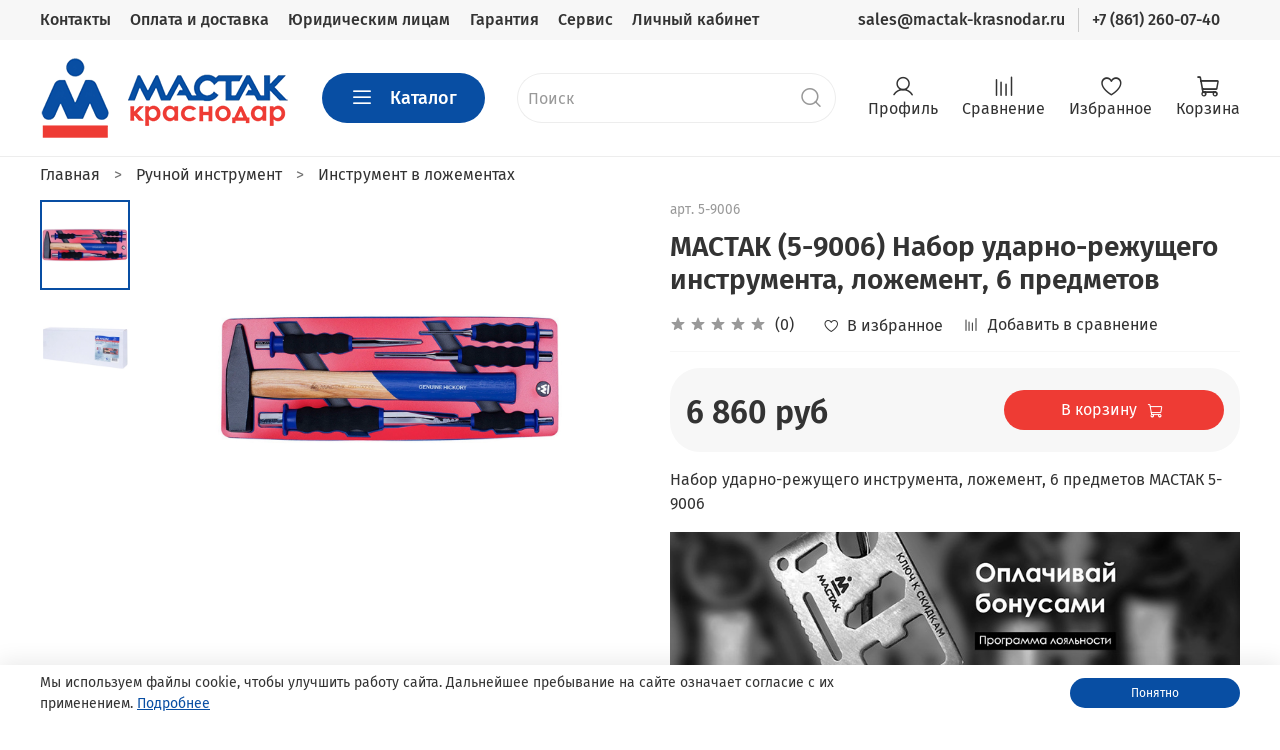

--- FILE ---
content_type: text/html; charset=utf-8
request_url: https://mactak-krasnodar.ru/product/mastak-5-9006-nabor-udarno-rezhuschego-instrumenta-lozhement-6-predmetov
body_size: 69713
content:
<!DOCTYPE html>
<html xmlns="http://www.w3.org/1999/xhtml" xml:lang="ru-ru" lang="ru-ru" dir="ltr" 
  style="
    --color-btn-bg:#084ea3;
--color-btn-bg-is-dark:true;
--bg:#FFFFFF;
--bg-is-dark:false;

--color-text: var(--color-text-dark);
--color-text-minor-shade: var(--color-text-dark-minor-shade);
--color-text-major-shade: var(--color-text-dark-major-shade);
--color-text-half-shade: var(--color-text-dark-half-shade);

--color-notice-warning-is-dark:false;
--color-notice-success-is-dark:false;
--color-notice-error-is-dark:false;
--color-notice-info-is-dark:false;
--color-form-controls-bg:var(--bg);
--color-form-controls-bg-disabled:var(--bg-minor-shade);
--color-form-controls-border-color:var(--bg-half-shade);
--color-form-controls-color:var(--color-text);
--is-editor:false;


  "
  >
  <head><meta data-config="{&quot;product_id&quot;:102241528}" name="page-config" content="" /><meta data-config="{&quot;money_with_currency_format&quot;:{&quot;delimiter&quot;:&quot; &quot;,&quot;separator&quot;:&quot;.&quot;,&quot;format&quot;:&quot;%n %u&quot;,&quot;unit&quot;:&quot;руб&quot;,&quot;show_price_without_cents&quot;:1},&quot;currency_code&quot;:&quot;RUR&quot;,&quot;currency_iso_code&quot;:&quot;RUB&quot;,&quot;default_currency&quot;:{&quot;title&quot;:&quot;Российский рубль&quot;,&quot;code&quot;:&quot;RUR&quot;,&quot;rate&quot;:1.0,&quot;format_string&quot;:&quot;%n %u&quot;,&quot;unit&quot;:&quot;руб&quot;,&quot;price_separator&quot;:&quot;&quot;,&quot;is_default&quot;:true,&quot;price_delimiter&quot;:&quot;&quot;,&quot;show_price_with_delimiter&quot;:true,&quot;show_price_without_cents&quot;:true},&quot;facebook&quot;:{&quot;pixelActive&quot;:true,&quot;currency_code&quot;:&quot;RUB&quot;,&quot;use_variants&quot;:false},&quot;vk&quot;:{&quot;pixel_active&quot;:null,&quot;price_list_id&quot;:null},&quot;new_ya_metrika&quot;:true,&quot;ecommerce_data_container&quot;:&quot;dataLayer&quot;,&quot;common_js_version&quot;:null,&quot;vue_ui_version&quot;:null,&quot;feedback_captcha_enabled&quot;:true,&quot;account_id&quot;:508486,&quot;hide_items_out_of_stock&quot;:false,&quot;forbid_order_over_existing&quot;:true,&quot;minimum_items_price&quot;:null,&quot;enable_comparison&quot;:true,&quot;locale&quot;:&quot;ru&quot;,&quot;client_group&quot;:null,&quot;consent_to_personal_data&quot;:{&quot;active&quot;:true,&quot;obligatory&quot;:true,&quot;description&quot;:&quot;Настоящим подтверждаю, что я ознакомлен и согласен с условиями \u003ca href=&#39;/page/oferta&#39; target=&#39;blank&#39;\u003eоферты и политики конфиденциальности\u003c/a\u003e.&quot;},&quot;recaptcha_key&quot;:&quot;6LfXhUEmAAAAAOGNQm5_a2Ach-HWlFKD3Sq7vfFj&quot;,&quot;recaptcha_key_v3&quot;:&quot;6LcZi0EmAAAAAPNov8uGBKSHCvBArp9oO15qAhXa&quot;,&quot;yandex_captcha_key&quot;:&quot;ysc1_ec1ApqrRlTZTXotpTnO8PmXe2ISPHxsd9MO3y0rye822b9d2&quot;,&quot;checkout_float_order_content_block&quot;:true,&quot;available_products_characteristics_ids&quot;:null,&quot;sber_id_app_id&quot;:&quot;5b5a3c11-72e5-4871-8649-4cdbab3ba9a4&quot;,&quot;theme_generation&quot;:4,&quot;quick_checkout_captcha_enabled&quot;:false,&quot;max_order_lines_count&quot;:500,&quot;sber_bnpl_min_amount&quot;:1000,&quot;sber_bnpl_max_amount&quot;:150000,&quot;counter_settings&quot;:{&quot;data_layer_name&quot;:&quot;dataLayer&quot;,&quot;new_counters_setup&quot;:false,&quot;add_to_cart_event&quot;:true,&quot;remove_from_cart_event&quot;:true,&quot;add_to_wishlist_event&quot;:true},&quot;site_setting&quot;:{&quot;show_cart_button&quot;:true,&quot;show_service_button&quot;:false,&quot;show_marketplace_button&quot;:false,&quot;show_quick_checkout_button&quot;:false},&quot;warehouses&quot;:[{&quot;id&quot;:1747,&quot;title&quot;:&quot;Фабричная&quot;,&quot;array_index&quot;:0}],&quot;captcha_type&quot;:&quot;google&quot;,&quot;human_readable_urls&quot;:false}" name="shop-config" content="" /><meta name='js-evnvironment' content='production' /><meta name='default-locale' content='ru' /><meta name='insales-redefined-api-methods' content="[]" /><script type="text/javascript" src="https://static.insales-cdn.com/assets/static-versioned/v3.72/static/libs/lodash/4.17.21/lodash.min.js"></script>
<!--InsalesCounter -->
<script type="text/javascript">
(function() {
  if (typeof window.__insalesCounterId !== 'undefined') {
    return;
  }

  try {
    Object.defineProperty(window, '__insalesCounterId', {
      value: 508486,
      writable: true,
      configurable: true
    });
  } catch (e) {
    console.error('InsalesCounter: Failed to define property, using fallback:', e);
    window.__insalesCounterId = 508486;
  }

  if (typeof window.__insalesCounterId === 'undefined') {
    console.error('InsalesCounter: Failed to set counter ID');
    return;
  }

  let script = document.createElement('script');
  script.async = true;
  script.src = '/javascripts/insales_counter.js?7';
  let firstScript = document.getElementsByTagName('script')[0];
  firstScript.parentNode.insertBefore(script, firstScript);
})();
</script>
<!-- /InsalesCounter -->

    <!-- meta -->
<meta charset="UTF-8" />



  



  <title>
    
    
        МАСТАК (5-9006) Набор ударно-режущего инструмента, ложемент, 6 предметов купить по цене производителя | 5-9006
    
  </title>













  <meta name="description" content="Купить МАСТАК 5-9006 Набор ударно-режущего инструмента, ложемент, 6 предметов в Краснодаре с доставкой. Цена - 6 860 руб. ☎️ +7 (861) 260-07-40 Характеристики, инструкция, отзывы MACTAK 5-9006"/>







<meta data-config="{&quot;static-versioned&quot;: &quot;1.38&quot;}" name="theme-meta-data" content="">
<meta http-equiv="content-language" content="ru" /> 
<meta http-equiv="Content-Type" content="text/html; charset=utf-8">
<meta name="robots" content="index,follow" />
<meta http-equiv="X-UA-Compatible" content="IE=edge,chrome=1" />
<meta name="viewport" content="width=device-width, initial-scale=1.0" />
<meta name="SKYPE_TOOLBAR" content="SKYPE_TOOLBAR_PARSER_COMPATIBLE" />
<meta name="format-detection" content="telephone=no">

<!-- canonical url--><link rel="canonical" href="https://mactak-krasnodar.ru/product/mastak-5-9006-nabor-udarno-rezhuschego-instrumenta-lozhement-6-predmetov"/>

<!-- rss feed-->
    <meta property="og:title" content="МАСТАК (5-9006) Набор ударно-режущего инструмента, ложемент, 6 предметов">
    <meta property="og:type" content="website">
    <meta property="og:url" content="https://mactak-krasnodar.ru/product/mastak-5-9006-nabor-udarno-rezhuschego-instrumenta-lozhement-6-predmetov">

    
      <meta property="og:image" content="https://static.insales-cdn.com/images/products/1/887/465830775/5-9006_2.jpg">
    




<!-- icons-->
<link rel="icon" type="image/png" sizes="16x16" href="https://static.insales-cdn.com/assets/1/3470/1928590/1767450045/favicon.png" /><style media="screen">
  @supports (content-visibility: hidden) {
    body:not(.settings_loaded) .page_layout {
      content-visibility: hidden;
    }
  }
  @supports not (content-visibility: hidden) {
    body:not(.settings_loaded) .page_layout {
      visibility: hidden;
    }
  }
</style>
<style>
  .settings_loaded .preloader {
  	display: none;
  }
  .preloader {
  position: fixed;
  top: 0;
  left: 0;
  width: 100%;
  height: 100%;
  z-index: 9999999999999;
  background: var(--bg);
  opacity: 1;
  visibility: visible;
  -webkit-transition: 0.2s all;
  -moz-transition: 0.2s all;
  -ms-transition: 0.2s all;
  -o-transition: 0.2s all;
  transition: 0.2s all;
      align-items: center;
  justify-content: center;
  display: flex;
  }
  .lds-ellipsis {
  display: inline-block;
  position: relative;
  width: 80px;
  height: 80px;
    opacity: 0.5;
}
.lds-ellipsis div {
  position: absolute;
  top: 33px;
  width: 13px;
  height: 13px;
  border-radius: 50%;
  background: #ddd;
  animation-timing-function: cubic-bezier(0, 1, 1, 0);
}
.lds-ellipsis div:nth-child(1) {
  left: 8px;
  animation: lds-ellipsis1 0.6s infinite;
}
.lds-ellipsis div:nth-child(2) {
  left: 8px;
  animation: lds-ellipsis2 0.6s infinite;
}
.lds-ellipsis div:nth-child(3) {
  left: 32px;
  animation: lds-ellipsis2 0.6s infinite;
}
.lds-ellipsis div:nth-child(4) {
  left: 56px;
  animation: lds-ellipsis3 0.6s infinite;
}
@keyframes lds-ellipsis1 {
  0% {
    transform: scale(0);
  }
  100% {
    transform: scale(1);
  }
}
@keyframes lds-ellipsis3 {
  0% {
    transform: scale(1);
  }
  100% {
    transform: scale(0);
  }
}
@keyframes lds-ellipsis2 {
  0% {
    transform: translate(0, 0);
  }
  100% {
    transform: translate(24px, 0);
  }
}
</style>

  <meta name='product-id' content='102241528' />
</head>
  <body data-multi-lang="false" data-theme-template="product" data-sidebar-type="normal" data-sidebar-position="left">
    <div class="preloader">
      <div class="lds-ellipsis"><div></div><div></div><div></div><div></div></div>
    </div>
    <noscript>
<div class="njs-alert-overlay">
  <div class="njs-alert-wrapper">
    <div class="njs-alert">
      <p></p>
    </div>
  </div>
</div>
</noscript>

    <div class="page_layout page_layout-clear ">
      <header>
      
        <div
  class="layout widget-type_widget_v4_header_4_c1fb1fb630581b91b75b61a0080cd9de"
  style="--bage-bg:#EE3B34; --bage-bg-is-dark:true; --bage-bg-minor-shade:#f1544f; --bage-bg-minor-shade-is-dark:true; --bage-bg-major-shade:#f36e6a; --bage-bg-major-shade-is-dark:true; --bage-bg-half-shade:#f9bdbb; --bage-bg-half-shade-is-light:true; --logo-img:'https://static.insales-cdn.com/files/1/5216/17339488/original/logo_krd.png'; --logo-width:250px; --hide-language:false; --hide-compare:false; --hide-personal:false; --menu-grid-list-min-width:220px; --menu-grid-list-row-gap:3vw; --menu-grid-list-column-gap:4vw; --subcollections-items-limit:5; --menu-img-ratio:1; --menu-img-fit:contain; --hide-menu-photo:false; --hide-counts:true; --header-wide-bg:true; --layout-mt:0vw; --layout-mb:0vw; --header-top-pt:0.5rem; --header-top-pb:0.5rem; --header-main-pt:1rem; --header-main-pb:1rem; --layout-content-max-width:1408px; --header-wide-content:false; --hide-desktop:false; --hide-mobile:false;"
  data-widget-drop-item-id="38057715"
  
  >
  <div class="layout__content">
    








<div class="header header_no-languages ">
  <div class="header__content">
    <div class="header-part-top">
      <div class="header-part-top__inner">
        <div class="header__area-menu">
          <ul class="header__menu js-cut-list" data-navigation data-menu-handle="main-menu">
            
              <li class="header__menu-item" data-navigation-item data-menu-item-id="5101659">
                <div class="header__menu-controls">
                  <a href="/page/contacts" class="header__menu-link" data-navigation-link="/page/contacts">
                    Контакты
                  </a>
                </div>
              </li>
            
              <li class="header__menu-item" data-navigation-item data-menu-item-id="5101660">
                <div class="header__menu-controls">
                  <a href="/page/delivery" class="header__menu-link" data-navigation-link="/page/delivery">
                    Оплата и доставка
                  </a>
                </div>
              </li>
            
              <li class="header__menu-item" data-navigation-item data-menu-item-id="11802065">
                <div class="header__menu-controls">
                  <a href="/page/yuridicheskim-litsam" class="header__menu-link" data-navigation-link="/page/yuridicheskim-litsam">
                    Юридическим лицам
                  </a>
                </div>
              </li>
            
              <li class="header__menu-item" data-navigation-item data-menu-item-id="5101661">
                <div class="header__menu-controls">
                  <a href="/page/garantiya" class="header__menu-link" data-navigation-link="/page/garantiya">
                    Гарантия
                  </a>
                </div>
              </li>
            
              <li class="header__menu-item" data-navigation-item data-menu-item-id="15556896">
                <div class="header__menu-controls">
                  <a href="/page/servis" class="header__menu-link" data-navigation-link="/page/servis">
                    Сервис
                  </a>
                </div>
              </li>
            
              <li class="header__menu-item" data-navigation-item data-menu-item-id="5101662">
                <div class="header__menu-controls">
                  <a href="/client_account/login" class="header__menu-link" data-navigation-link="/client_account/login">
                    Личный кабинет
                  </a>
                </div>
              </li>
            
          </ul>
        </div>

        <div class="header__area-contacts">
          
<div class="header__phone">
  <a class="header__phone-value" href="mail:sales@mactak-krasnodar.ru">sales@mactak-krasnodar.ru</a>
</div>
  
    <div class="header__phone">
      <a class="header__phone-value" href="tel:+78612600740">
        +7 (861) 260-07-40
      </a>
    </div>
  
  

        </div>

        


      </div>
    </div>


    <div class="header-part-main">
      <div class="header-part-main__inner">
        
          <div class="header__area-logo">
            

  
    <a href=" / " class="header__logo">
      <img src="https://static.insales-cdn.com/files/1/5216/17339488/original/logo_krd.png" alt="МАСТАК Краснодар" title="МАСТАК Краснодар" />
    </a>
  


          </div>
        

        <div class="header__area-catalog">
          <button type="button" class="button button_size-l header__show-collection-btn js-show-header-collections">
            <span class="icon icon-bars _show"></span>
            <span class="icon icon-times _hide"></span>
            Каталог
          </button>
        </div>

        <div class="header__area-search">
          
<div class="header__search">
  <form action="/search" method="get" class="header__search-form search-widget">
    <input type="text" autocomplete="off" class="search-widget-field form-control form-control_size-l header__search-field" name="q" value="" placeholder="Поиск" />
    <button type="submit" class="button button_size-l header__search-btn">
      <span class="icon icon-search"></span>
    </button>
    <input type="hidden" name="lang" value="ru">
     <article class="search-suggestions"></article>
  </form>
</div>

        </div>

        <div class="header__area-controls">
          
            <a href="/client_account/orders" class="header__control-btn header__cabinet">
              <span class="icon icon-user"></span>
              <span class="header__control-text">Профиль</span>
            </a>
          

          
            <a href="/compares" class="header__control-btn header__compare">
              <span class="icon icon-compare">
                <span class="header__control-bage compare-empty" data-compare-counter>0</span>
              </span>
              <span class="header__control-text">Сравнение</span>
            </a>
          

          
            <a href="/favorites" class="header__control-btn header__favorite">
              <span class="icon icon-favorites">
                <span class="header__control-bage favorites-empty" data-ui-favorites-counter>0</span>
              </span>
              <span class="header__control-text">Избранное</span>
            </a>
          

          <a href="/cart_items" class="header__control-btn header__cart">
            <span class="icon icon-cart">
              <span class="header__control-bage cart-empty" data-cart-positions-count></span>
            </span>
            <span class="header__control-text">Корзина</span>
          </a>
        </div>


        
        

        

        <div class="header__collections">
          <button type="button" class="button header__collections-hide-btn js-hide-header-collections">
            <span class="icon icon-times"></span>
          </button>

          <div class="header__collections-content">
            <div class="header__collections-content-top">
              <div class="header__collections-title">Каталог</div>
              
              <ul class="grid-list header__collections-menu" data-navigation data-subcollections-items-limit=5>
                
                
                  

                  <li class="header__collections-item is-level-1" data-navigation-item>
                    <a class="header__collections-head" href="/collection/ruchnoy-instrument" data-navigation-link="/collection/ruchnoy-instrument">
                      
                        

                        
                        
                        <div class="header__collections-photo">
                          <div class="img-ratio img-fit">
                            <div class="img-ratio__inner">
                              

                              
                                <picture>
                                  <source data-srcset="https://static.insales-cdn.com/r/az2eb6TXULk/rs:fit:240:240:1/plain/images/collections/1/413/47841693/medium_%D1%80%D1%83%D1%87%D0%BD%D0%BE%D0%B9_%D0%B8%D0%BD%D1%81%D1%82%D1%80%D1%83%D0%BC%D0%B5%D0%BD%D1%82.png@webp" type="image/webp" class="lazyload">
                                  <img data-src="https://static.insales-cdn.com/images/collections/1/413/47841693/medium_ручной_инструмент.png" class="lazyload" alt="Ручной инструмент">
                                </picture>
                              
                            </div>
                          </div>
                        </div>
                      
                      <span class="header__collections-head-title">Ручной инструмент</span>
                    </a>

                    
                      <ul class="header__collections-submenu" data-navigation-submenu>
                        
                          <li class="header__collections-item " data-navigation-item>
                            <div class="header__collections-controls">
                              <a href="/collection/gotovye-resheniya" class="header__collections-link" data-navigation-link="/collection/gotovye-resheniya" >
                                <span class="header__collections-item-name">Готовые решения</span>
                                
                              </a>
                            </div>
                          </li>
                        
                          <li class="header__collections-item " data-navigation-item>
                            <div class="header__collections-controls">
                              <a href="/collection/moduli-instrumentov" class="header__collections-link" data-navigation-link="/collection/moduli-instrumentov" >
                                <span class="header__collections-item-name">Модули инструментов</span>
                                
                              </a>
                            </div>
                          </li>
                        
                          <li class="header__collections-item " data-navigation-item>
                            <div class="header__collections-controls">
                              <a href="/collection/instrument-v-lozhementah" class="header__collections-link" data-navigation-link="/collection/instrument-v-lozhementah" >
                                <span class="header__collections-item-name">Инструмент в ложементах</span>
                                
                              </a>
                            </div>
                          </li>
                        
                          <li class="header__collections-item " data-navigation-item>
                            <div class="header__collections-controls">
                              <a href="/collection/dinamometricheskie-klyuchi" class="header__collections-link" data-navigation-link="/collection/dinamometricheskie-klyuchi" >
                                <span class="header__collections-item-name">Динамометрические ключи</span>
                                
                              </a>
                            </div>
                          </li>
                        
                          <li class="header__collections-item " data-navigation-item>
                            <div class="header__collections-controls">
                              <a href="/collection/universalnie-nabori-instrumentov" class="header__collections-link" data-navigation-link="/collection/universalnie-nabori-instrumentov" >
                                <span class="header__collections-item-name">Наборы инструментов</span>
                                
                              </a>
                            </div>
                          </li>
                        
                          <li class="header__collections-item is-hide" data-navigation-item>
                            <div class="header__collections-controls">
                              <a href="/collection/tortsevye-golovki" class="header__collections-link" data-navigation-link="/collection/tortsevye-golovki" >
                                <span class="header__collections-item-name">Торцевые головки</span>
                                
                              </a>
                            </div>
                          </li>
                        
                          <li class="header__collections-item is-hide" data-navigation-item>
                            <div class="header__collections-controls">
                              <a href="/collection/nabory-golovok" class="header__collections-link" data-navigation-link="/collection/nabory-golovok" >
                                <span class="header__collections-item-name">Наборы головок</span>
                                
                              </a>
                            </div>
                          </li>
                        
                          <li class="header__collections-item is-hide" data-navigation-item>
                            <div class="header__collections-controls">
                              <a href="/collection/vorotki" class="header__collections-link" data-navigation-link="/collection/vorotki" >
                                <span class="header__collections-item-name">Воротки</span>
                                
                              </a>
                            </div>
                          </li>
                        
                          <li class="header__collections-item is-hide" data-navigation-item>
                            <div class="header__collections-controls">
                              <a href="/collection/treschotki" class="header__collections-link" data-navigation-link="/collection/treschotki" >
                                <span class="header__collections-item-name">Трещотки</span>
                                
                              </a>
                            </div>
                          </li>
                        
                          <li class="header__collections-item is-hide" data-navigation-item>
                            <div class="header__collections-controls">
                              <a href="/collection/udliniteli" class="header__collections-link" data-navigation-link="/collection/udliniteli" >
                                <span class="header__collections-item-name">Удлинители</span>
                                
                              </a>
                            </div>
                          </li>
                        
                          <li class="header__collections-item is-hide" data-navigation-item>
                            <div class="header__collections-controls">
                              <a href="/collection/kardany" class="header__collections-link" data-navigation-link="/collection/kardany" >
                                <span class="header__collections-item-name">Карданы</span>
                                
                              </a>
                            </div>
                          </li>
                        
                          <li class="header__collections-item is-hide" data-navigation-item>
                            <div class="header__collections-controls">
                              <a href="/collection/perehodniki" class="header__collections-link" data-navigation-link="/collection/perehodniki" >
                                <span class="header__collections-item-name">Переходники</span>
                                
                              </a>
                            </div>
                          </li>
                        
                          <li class="header__collections-item is-hide" data-navigation-item>
                            <div class="header__collections-controls">
                              <a href="/collection/tortsevye-nasadki" class="header__collections-link" data-navigation-link="/collection/tortsevye-nasadki" >
                                <span class="header__collections-item-name">Торцевые насадки</span>
                                
                              </a>
                            </div>
                          </li>
                        
                          <li class="header__collections-item is-hide" data-navigation-item>
                            <div class="header__collections-controls">
                              <a href="/collection/tortsevye-vstavki-bity" class="header__collections-link" data-navigation-link="/collection/tortsevye-vstavki-bity" >
                                <span class="header__collections-item-name">Торцевые вставки (биты)</span>
                                
                              </a>
                            </div>
                          </li>
                        
                          <li class="header__collections-item is-hide" data-navigation-item>
                            <div class="header__collections-controls">
                              <a href="/collection/klyuchi" class="header__collections-link" data-navigation-link="/collection/klyuchi" >
                                <span class="header__collections-item-name">Ключи</span>
                                
                              </a>
                            </div>
                          </li>
                        
                          <li class="header__collections-item is-hide" data-navigation-item>
                            <div class="header__collections-controls">
                              <a href="/collection/nabory-klyuchey" class="header__collections-link" data-navigation-link="/collection/nabory-klyuchey" >
                                <span class="header__collections-item-name">Наборы ключей</span>
                                
                              </a>
                            </div>
                          </li>
                        
                          <li class="header__collections-item is-hide" data-navigation-item>
                            <div class="header__collections-controls">
                              <a href="/collection/shestigranniki-torx-spline" class="header__collections-link" data-navigation-link="/collection/shestigranniki-torx-spline" >
                                <span class="header__collections-item-name">Шестигранники, TORX, SPLINE</span>
                                
                              </a>
                            </div>
                          </li>
                        
                          <li class="header__collections-item is-hide" data-navigation-item>
                            <div class="header__collections-controls">
                              <a href="/collection/otvertki" class="header__collections-link" data-navigation-link="/collection/otvertki" >
                                <span class="header__collections-item-name">Отвертки</span>
                                
                              </a>
                            </div>
                          </li>
                        
                          <li class="header__collections-item is-hide" data-navigation-item>
                            <div class="header__collections-controls">
                              <a href="/collection/sharnirno-gubtsevyy-instrument" class="header__collections-link" data-navigation-link="/collection/sharnirno-gubtsevyy-instrument" >
                                <span class="header__collections-item-name">Шарнирно-губцевый инструмент</span>
                                
                              </a>
                            </div>
                          </li>
                        
                          <li class="header__collections-item is-hide" data-navigation-item>
                            <div class="header__collections-controls">
                              <a href="/collection/izmeritelnyy-instrument" class="header__collections-link" data-navigation-link="/collection/izmeritelnyy-instrument" >
                                <span class="header__collections-item-name">Измерительный инструмент</span>
                                
                              </a>
                            </div>
                          </li>
                        
                          <li class="header__collections-item is-hide" data-navigation-item>
                            <div class="header__collections-controls">
                              <a href="/collection/udarnyy-instrument" class="header__collections-link" data-navigation-link="/collection/udarnyy-instrument" >
                                <span class="header__collections-item-name">Ударный инструмент</span>
                                
                              </a>
                            </div>
                          </li>
                        
                          <li class="header__collections-item is-hide" data-navigation-item>
                            <div class="header__collections-controls">
                              <a href="/collection/rezhuschiy-instrument" class="header__collections-link" data-navigation-link="/collection/rezhuschiy-instrument" >
                                <span class="header__collections-item-name">Режущий инструмент</span>
                                
                              </a>
                            </div>
                          </li>
                        
                          <li class="header__collections-item is-hide" data-navigation-item>
                            <div class="header__collections-controls">
                              <a href="/collection/rezbonareznoy-instrument" class="header__collections-link" data-navigation-link="/collection/rezbonareznoy-instrument" >
                                <span class="header__collections-item-name">Резьбонарезной инструмент</span>
                                
                              </a>
                            </div>
                          </li>
                        
                          <li class="header__collections-item is-hide" data-navigation-item>
                            <div class="header__collections-controls">
                              <a href="/collection/zaklepochniki" class="header__collections-link" data-navigation-link="/collection/zaklepochniki" >
                                <span class="header__collections-item-name">Заклепочники</span>
                                
                              </a>
                            </div>
                          </li>
                        
                          <li class="header__collections-item is-hide" data-navigation-item>
                            <div class="header__collections-controls">
                              <a href="/collection/shpritsy-dlya-germetikov-i-kleya" class="header__collections-link" data-navigation-link="/collection/shpritsy-dlya-germetikov-i-kleya" >
                                <span class="header__collections-item-name">Шприцы для герметиков и клея</span>
                                
                              </a>
                            </div>
                          </li>
                        
                      </ul>
                      <div class="header__collections-show-more is-show">
                        <span class="button-link header__collections-show-more-link js-show-more-subcollections">
                          <span class="header__collections-show-more-text-show">Показать все</span>
                          <span class="header__collections-show-more-text-hide">Скрыть</span>
                          <span class="icon icon-angle-down"></span>
                        </span>
                      </div>
                    
                  </li>
                
                  

                  <li class="header__collections-item is-level-1" data-navigation-item>
                    <a class="header__collections-head" href="/collection/spetsinstrument" data-navigation-link="/collection/spetsinstrument">
                      
                        

                        
                        
                        <div class="header__collections-photo">
                          <div class="img-ratio img-fit">
                            <div class="img-ratio__inner">
                              

                              
                                <picture>
                                  <source data-srcset="https://static.insales-cdn.com/r/vTGTSs1pC6w/rs:fit:240:240:1/plain/images/collections/1/784/47842064/medium_%D1%81%D0%BF%D0%B5%D1%86%D0%B8%D0%BD%D1%81%D1%82%D1%80%D1%83%D0%BC%D0%B5%D0%BD%D1%82.png@webp" type="image/webp" class="lazyload">
                                  <img data-src="https://static.insales-cdn.com/images/collections/1/784/47842064/medium_специнструмент.png" class="lazyload" alt="Специнструмент">
                                </picture>
                              
                            </div>
                          </div>
                        </div>
                      
                      <span class="header__collections-head-title">Специнструмент</span>
                    </a>

                    
                      <ul class="header__collections-submenu" data-navigation-submenu>
                        
                          <li class="header__collections-item " data-navigation-item>
                            <div class="header__collections-controls">
                              <a href="/collection/instrument-dlya-dvigatelya" class="header__collections-link" data-navigation-link="/collection/instrument-dlya-dvigatelya" >
                                <span class="header__collections-item-name">Инструмент для двигателя</span>
                                
                              </a>
                            </div>
                          </li>
                        
                          <li class="header__collections-item " data-navigation-item>
                            <div class="header__collections-controls">
                              <a href="/collection/instrument-dlya-transmissii" class="header__collections-link" data-navigation-link="/collection/instrument-dlya-transmissii" >
                                <span class="header__collections-item-name">Инструмент для трансмиссии</span>
                                
                              </a>
                            </div>
                          </li>
                        
                          <li class="header__collections-item " data-navigation-item>
                            <div class="header__collections-controls">
                              <a href="/collection/instrument-dlya-sistemy-smazki" class="header__collections-link" data-navigation-link="/collection/instrument-dlya-sistemy-smazki" >
                                <span class="header__collections-item-name">Инструмент для системы смазки</span>
                                
                              </a>
                            </div>
                          </li>
                        
                          <li class="header__collections-item " data-navigation-item>
                            <div class="header__collections-controls">
                              <a href="/collection/instrument-dlya-podveski" class="header__collections-link" data-navigation-link="/collection/instrument-dlya-podveski" >
                                <span class="header__collections-item-name">Инструмент для подвески</span>
                                
                              </a>
                            </div>
                          </li>
                        
                          <li class="header__collections-item " data-navigation-item>
                            <div class="header__collections-controls">
                              <a href="/collection/instrument-dlya-tormoznoy-sistemy" class="header__collections-link" data-navigation-link="/collection/instrument-dlya-tormoznoy-sistemy" >
                                <span class="header__collections-item-name">Инструмент для тормозной системы</span>
                                
                              </a>
                            </div>
                          </li>
                        
                          <li class="header__collections-item is-hide" data-navigation-item>
                            <div class="header__collections-controls">
                              <a href="/collection/instrument-dlya-generatora" class="header__collections-link" data-navigation-link="/collection/instrument-dlya-generatora" >
                                <span class="header__collections-item-name">Инструмент для генератора</span>
                                
                              </a>
                            </div>
                          </li>
                        
                          <li class="header__collections-item is-hide" data-navigation-item>
                            <div class="header__collections-controls">
                              <a href="/collection/instrument-dlya-elektroprovodki" class="header__collections-link" data-navigation-link="/collection/instrument-dlya-elektroprovodki" >
                                <span class="header__collections-item-name">Инструмент для электропроводки</span>
                                
                              </a>
                            </div>
                          </li>
                        
                          <li class="header__collections-item is-hide" data-navigation-item>
                            <div class="header__collections-controls">
                              <a href="/collection/spetsinstrument-dlya-konditsionerov" class="header__collections-link" data-navigation-link="/collection/spetsinstrument-dlya-konditsionerov" >
                                <span class="header__collections-item-name">Специнструмент для кондиционеров</span>
                                
                              </a>
                            </div>
                          </li>
                        
                          <li class="header__collections-item is-hide" data-navigation-item>
                            <div class="header__collections-controls">
                              <a href="/collection/instrument-dlya-toplivnoy-sistemy" class="header__collections-link" data-navigation-link="/collection/instrument-dlya-toplivnoy-sistemy" >
                                <span class="header__collections-item-name">Инструмент для топливной системы</span>
                                
                              </a>
                            </div>
                          </li>
                        
                          <li class="header__collections-item is-hide" data-navigation-item>
                            <div class="header__collections-controls">
                              <a href="/collection/instrument-dlya-sistemy-ohlazhdeniya" class="header__collections-link" data-navigation-link="/collection/instrument-dlya-sistemy-ohlazhdeniya" >
                                <span class="header__collections-item-name">Инструмент для системы охлаждения</span>
                                
                              </a>
                            </div>
                          </li>
                        
                          <li class="header__collections-item is-hide" data-navigation-item>
                            <div class="header__collections-controls">
                              <a href="/collection/instrument-dlya-salona" class="header__collections-link" data-navigation-link="/collection/instrument-dlya-salona" >
                                <span class="header__collections-item-name">Инструмент для салона</span>
                                
                              </a>
                            </div>
                          </li>
                        
                          <li class="header__collections-item is-hide" data-navigation-item>
                            <div class="header__collections-controls">
                              <a href="/collection/instrument-dlya-stekol" class="header__collections-link" data-navigation-link="/collection/instrument-dlya-stekol" >
                                <span class="header__collections-item-name">Инструмент для стекол</span>
                                
                              </a>
                            </div>
                          </li>
                        
                          <li class="header__collections-item is-hide" data-navigation-item>
                            <div class="header__collections-controls">
                              <a href="/collection/instrument-dlya-koles" class="header__collections-link" data-navigation-link="/collection/instrument-dlya-koles" >
                                <span class="header__collections-item-name">Инструмент для колес</span>
                                
                              </a>
                            </div>
                          </li>
                        
                          <li class="header__collections-item is-hide" data-navigation-item>
                            <div class="header__collections-controls">
                              <a href="/collection/instrument-dlya-akkumulyatorov" class="header__collections-link" data-navigation-link="/collection/instrument-dlya-akkumulyatorov" >
                                <span class="header__collections-item-name">Инструмент для аккумуляторов</span>
                                
                              </a>
                            </div>
                          </li>
                        
                          <li class="header__collections-item is-hide" data-navigation-item>
                            <div class="header__collections-controls">
                              <a href="/collection/semniki-podshipnikov" class="header__collections-link" data-navigation-link="/collection/semniki-podshipnikov" >
                                <span class="header__collections-item-name">Съемники подшипников</span>
                                
                              </a>
                            </div>
                          </li>
                        
                          <li class="header__collections-item is-hide" data-navigation-item>
                            <div class="header__collections-controls">
                              <a href="/collection/kuzovnoy-instrument" class="header__collections-link" data-navigation-link="/collection/kuzovnoy-instrument" >
                                <span class="header__collections-item-name">Кузовной инструмент</span>
                                
                              </a>
                            </div>
                          </li>
                        
                          <li class="header__collections-item is-hide" data-navigation-item>
                            <div class="header__collections-controls">
                              <a href="/collection/vspomogatelnyy-instrument" class="header__collections-link" data-navigation-link="/collection/vspomogatelnyy-instrument" >
                                <span class="header__collections-item-name">Вспомогательный инструмент</span>
                                
                              </a>
                            </div>
                          </li>
                        
                          <li class="header__collections-item is-hide" data-navigation-item>
                            <div class="header__collections-controls">
                              <a href="/collection/usiliteli-krutyaschego-momenta" class="header__collections-link" data-navigation-link="/collection/usiliteli-krutyaschego-momenta" >
                                <span class="header__collections-item-name">Усилители крутящего момента</span>
                                
                              </a>
                            </div>
                          </li>
                        
                          <li class="header__collections-item is-hide" data-navigation-item>
                            <div class="header__collections-controls">
                              <a href="/collection/instrument-dlya-vosstanovleniya-rezby" class="header__collections-link" data-navigation-link="/collection/instrument-dlya-vosstanovleniya-rezby" >
                                <span class="header__collections-item-name">Инструмент для восстановления резьбы</span>
                                
                              </a>
                            </div>
                          </li>
                        
                      </ul>
                      <div class="header__collections-show-more is-show">
                        <span class="button-link header__collections-show-more-link js-show-more-subcollections">
                          <span class="header__collections-show-more-text-show">Показать все</span>
                          <span class="header__collections-show-more-text-hide">Скрыть</span>
                          <span class="icon icon-angle-down"></span>
                        </span>
                      </div>
                    
                  </li>
                
                  

                  <li class="header__collections-item is-level-1" data-navigation-item>
                    <a class="header__collections-head" href="/collection/pnevmoinstrument" data-navigation-link="/collection/pnevmoinstrument">
                      
                        

                        
                        
                        <div class="header__collections-photo">
                          <div class="img-ratio img-fit">
                            <div class="img-ratio__inner">
                              

                              
                                <picture>
                                  <source data-srcset="https://static.insales-cdn.com/r/bXuAl0Qhklo/rs:fit:240:240:1/plain/images/collections/1/1106/47842386/medium_%D0%BF%D0%BD%D0%B5%D0%B2%D0%BC%D0%BE%D0%B8%D0%BD%D1%81%D1%82%D1%80%D1%83%D0%BC%D0%B5%D0%BD%D1%82.png@webp" type="image/webp" class="lazyload">
                                  <img data-src="https://static.insales-cdn.com/images/collections/1/1106/47842386/medium_пневмоинструмент.png" class="lazyload" alt="Пневмоинструмент">
                                </picture>
                              
                            </div>
                          </div>
                        </div>
                      
                      <span class="header__collections-head-title">Пневмоинструмент</span>
                    </a>

                    
                      <ul class="header__collections-submenu" data-navigation-submenu>
                        
                          <li class="header__collections-item " data-navigation-item>
                            <div class="header__collections-controls">
                              <a href="/collection/pnevmaticheskie-udarnye-gaykoverty" class="header__collections-link" data-navigation-link="/collection/pnevmaticheskie-udarnye-gaykoverty" >
                                <span class="header__collections-item-name">Пневмогайковерты</span>
                                
                              </a>
                            </div>
                          </li>
                        
                          <li class="header__collections-item " data-navigation-item>
                            <div class="header__collections-controls">
                              <a href="/collection/pnevmaticheskie-treschotki" class="header__collections-link" data-navigation-link="/collection/pnevmaticheskie-treschotki" >
                                <span class="header__collections-item-name">Пневматические трещотки</span>
                                
                              </a>
                            </div>
                          </li>
                        
                          <li class="header__collections-item " data-navigation-item>
                            <div class="header__collections-controls">
                              <a href="/collection/pnevmodreli" class="header__collections-link" data-navigation-link="/collection/pnevmodreli" >
                                <span class="header__collections-item-name">Пневмодрели</span>
                                
                              </a>
                            </div>
                          </li>
                        
                          <li class="header__collections-item " data-navigation-item>
                            <div class="header__collections-controls">
                              <a href="/collection/pnevmaticheskie-zaklepochniki" class="header__collections-link" data-navigation-link="/collection/pnevmaticheskie-zaklepochniki" >
                                <span class="header__collections-item-name">Пневматические заклепочники</span>
                                
                              </a>
                            </div>
                          </li>
                        
                          <li class="header__collections-item " data-navigation-item>
                            <div class="header__collections-controls">
                              <a href="/collection/pistolety-dlya-masel-i-smazok" class="header__collections-link" data-navigation-link="/collection/pistolety-dlya-masel-i-smazok" >
                                <span class="header__collections-item-name">Пистолеты для масел и смазок</span>
                                
                              </a>
                            </div>
                          </li>
                        
                          <li class="header__collections-item is-hide" data-navigation-item>
                            <div class="header__collections-controls">
                              <a href="/collection/pistolety-dlya-podkachki-shin" class="header__collections-link" data-navigation-link="/collection/pistolety-dlya-podkachki-shin" >
                                <span class="header__collections-item-name">Пистолеты для подкачки шин</span>
                                
                              </a>
                            </div>
                          </li>
                        
                          <li class="header__collections-item is-hide" data-navigation-item>
                            <div class="header__collections-controls">
                              <a href="/collection/pistolety-produvochnye" class="header__collections-link" data-navigation-link="/collection/pistolety-produvochnye" >
                                <span class="header__collections-item-name">Пистолеты продувочные</span>
                                
                              </a>
                            </div>
                          </li>
                        
                          <li class="header__collections-item is-hide" data-navigation-item>
                            <div class="header__collections-controls">
                              <a href="/collection/pnevmozubila" class="header__collections-link" data-navigation-link="/collection/pnevmozubila" >
                                <span class="header__collections-item-name">Пневмозубила</span>
                                
                              </a>
                            </div>
                          </li>
                        
                          <li class="header__collections-item is-hide" data-navigation-item>
                            <div class="header__collections-controls">
                              <a href="/collection/ushm-pnevmaticheskie" class="header__collections-link" data-navigation-link="/collection/ushm-pnevmaticheskie" >
                                <span class="header__collections-item-name">УШМ пневматические</span>
                                
                              </a>
                            </div>
                          </li>
                        
                          <li class="header__collections-item is-hide" data-navigation-item>
                            <div class="header__collections-controls">
                              <a href="/collection/shlifovalnye-mashiny" class="header__collections-link" data-navigation-link="/collection/shlifovalnye-mashiny" >
                                <span class="header__collections-item-name">Шлифовальные машины</span>
                                
                              </a>
                            </div>
                          </li>
                        
                          <li class="header__collections-item is-hide" data-navigation-item>
                            <div class="header__collections-controls">
                              <a href="/collection/pnevmaticheskie-bormashiny-sharoshki" class="header__collections-link" data-navigation-link="/collection/pnevmaticheskie-bormashiny-sharoshki" >
                                <span class="header__collections-item-name">Пневматические бормашины (шарошки)</span>
                                
                              </a>
                            </div>
                          </li>
                        
                          <li class="header__collections-item is-hide" data-navigation-item>
                            <div class="header__collections-controls">
                              <a href="/collection/rezhuschiy-pnevmaticheskiy-instrument" class="header__collections-link" data-navigation-link="/collection/rezhuschiy-pnevmaticheskiy-instrument" >
                                <span class="header__collections-item-name">Режущий пневматический инструмент</span>
                                
                              </a>
                            </div>
                          </li>
                        
                          <li class="header__collections-item is-hide" data-navigation-item>
                            <div class="header__collections-controls">
                              <a href="/collection/fitingi-pnevmaticheskie" class="header__collections-link" data-navigation-link="/collection/fitingi-pnevmaticheskie" >
                                <span class="header__collections-item-name">Фитинги пневматические</span>
                                
                              </a>
                            </div>
                          </li>
                        
                          <li class="header__collections-item is-hide" data-navigation-item>
                            <div class="header__collections-controls">
                              <a href="/collection/shlangi-vozdushnye-dlya-kompressora" class="header__collections-link" data-navigation-link="/collection/shlangi-vozdushnye-dlya-kompressora" >
                                <span class="header__collections-item-name">Шланги воздушные для компрессора</span>
                                
                              </a>
                            </div>
                          </li>
                        
                          <li class="header__collections-item is-hide" data-navigation-item>
                            <div class="header__collections-controls">
                              <a href="/collection/podgotovka-vozduha" class="header__collections-link" data-navigation-link="/collection/podgotovka-vozduha" >
                                <span class="header__collections-item-name">Подготовка воздуха</span>
                                
                              </a>
                            </div>
                          </li>
                        
                          <li class="header__collections-item is-hide" data-navigation-item>
                            <div class="header__collections-controls">
                              <a href="/collection/rashodnye-materialy-dlya-pnevmoinstrumenta" class="header__collections-link" data-navigation-link="/collection/rashodnye-materialy-dlya-pnevmoinstrumenta" >
                                <span class="header__collections-item-name">Расходные материалы для пневмоинструмента</span>
                                
                              </a>
                            </div>
                          </li>
                        
                      </ul>
                      <div class="header__collections-show-more is-show">
                        <span class="button-link header__collections-show-more-link js-show-more-subcollections">
                          <span class="header__collections-show-more-text-show">Показать все</span>
                          <span class="header__collections-show-more-text-hide">Скрыть</span>
                          <span class="icon icon-angle-down"></span>
                        </span>
                      </div>
                    
                  </li>
                
                  

                  <li class="header__collections-item is-level-1" data-navigation-item>
                    <a class="header__collections-head" href="/collection/elektroinstrument" data-navigation-link="/collection/elektroinstrument">
                      
                        

                        
                        
                        <div class="header__collections-photo">
                          <div class="img-ratio img-fit">
                            <div class="img-ratio__inner">
                              

                              
                                <picture>
                                  <source data-srcset="https://static.insales-cdn.com/r/zSc_h4gFkIY/rs:fit:240:240:1/plain/images/collections/1/1723/47843003/medium_%D1%8D%D0%BB%D0%B5%D0%BA%D1%82%D1%80%D0%BE%D0%B8%D0%BD%D1%81%D1%82%D1%80%D1%83%D0%BC%D0%B5%D0%BD%D1%82.png@webp" type="image/webp" class="lazyload">
                                  <img data-src="https://static.insales-cdn.com/images/collections/1/1723/47843003/medium_электроинструмент.png" class="lazyload" alt="Электроинструмент">
                                </picture>
                              
                            </div>
                          </div>
                        </div>
                      
                      <span class="header__collections-head-title">Электроинструмент</span>
                    </a>

                    
                      <ul class="header__collections-submenu" data-navigation-submenu>
                        
                          <li class="header__collections-item " data-navigation-item>
                            <div class="header__collections-controls">
                              <a href="/collection/avtomobilnye-fonari" class="header__collections-link" data-navigation-link="/collection/avtomobilnye-fonari" >
                                <span class="header__collections-item-name">Автомобильные фонари</span>
                                
                              </a>
                            </div>
                          </li>
                        
                          <li class="header__collections-item " data-navigation-item>
                            <div class="header__collections-controls">
                              <a href="/collection/gaykoverty-akkumulyatornye" class="header__collections-link" data-navigation-link="/collection/gaykoverty-akkumulyatornye" >
                                <span class="header__collections-item-name">Гайковерты аккумуляторные</span>
                                
                              </a>
                            </div>
                          </li>
                        
                          <li class="header__collections-item " data-navigation-item>
                            <div class="header__collections-controls">
                              <a href="/collection/shurupoverty-akkumulyatornye" class="header__collections-link" data-navigation-link="/collection/shurupoverty-akkumulyatornye" >
                                <span class="header__collections-item-name">Шуруповерты аккумуляторные</span>
                                
                              </a>
                            </div>
                          </li>
                        
                          <li class="header__collections-item " data-navigation-item>
                            <div class="header__collections-controls">
                              <a href="/collection/akkumulyatory-i-zaryadnye-ustroystva" class="header__collections-link" data-navigation-link="/collection/akkumulyatory-i-zaryadnye-ustroystva" >
                                <span class="header__collections-item-name">Аккумуляторы и зарядные устройства</span>
                                
                              </a>
                            </div>
                          </li>
                        
                          <li class="header__collections-item " data-navigation-item>
                            <div class="header__collections-controls">
                              <a href="/collection/ushm-akkumulyatornye" class="header__collections-link" data-navigation-link="/collection/ushm-akkumulyatornye" >
                                <span class="header__collections-item-name">УШМ аккумуляторные</span>
                                
                              </a>
                            </div>
                          </li>
                        
                      </ul>
                      <div class="header__collections-show-more ">
                        <span class="button-link header__collections-show-more-link js-show-more-subcollections">
                          <span class="header__collections-show-more-text-show">Показать все</span>
                          <span class="header__collections-show-more-text-hide">Скрыть</span>
                          <span class="icon icon-angle-down"></span>
                        </span>
                      </div>
                    
                  </li>
                
                  

                  <li class="header__collections-item is-level-1" data-navigation-item>
                    <a class="header__collections-head" href="/collection/elektromontazhnyy-instrument" data-navigation-link="/collection/elektromontazhnyy-instrument">
                      
                        

                        
                        
                        <div class="header__collections-photo">
                          <div class="img-ratio img-fit">
                            <div class="img-ratio__inner">
                              

                              
                                <picture>
                                  <source data-srcset="https://static.insales-cdn.com/r/S9GCdddKETM/rs:fit:240:240:1/plain/images/collections/1/1899/47843179/medium_%D1%8D%D0%BB%D0%B5%D0%BA%D1%82%D1%80%D0%B8%D0%BA%D0%B0_%D0%B8_%D1%81%D0%B2%D0%B5%D1%82.png@webp" type="image/webp" class="lazyload">
                                  <img data-src="https://static.insales-cdn.com/images/collections/1/1899/47843179/medium_электрика_и_свет.png" class="lazyload" alt="Электромонтажный инструмент">
                                </picture>
                              
                            </div>
                          </div>
                        </div>
                      
                      <span class="header__collections-head-title">Электромонтажный инструмент</span>
                    </a>

                    
                      <ul class="header__collections-submenu" data-navigation-submenu>
                        
                          <li class="header__collections-item " data-navigation-item>
                            <div class="header__collections-controls">
                              <a href="/collection/dielektricheskiy-instrument" class="header__collections-link" data-navigation-link="/collection/dielektricheskiy-instrument" >
                                <span class="header__collections-item-name">Диэлектрический инструмент</span>
                                
                              </a>
                            </div>
                          </li>
                        
                          <li class="header__collections-item " data-navigation-item>
                            <div class="header__collections-controls">
                              <a href="/collection/nabory-instrumentov-elektrika" class="header__collections-link" data-navigation-link="/collection/nabory-instrumentov-elektrika" >
                                <span class="header__collections-item-name">Наборы инструментов электрика</span>
                                
                              </a>
                            </div>
                          </li>
                        
                          <li class="header__collections-item " data-navigation-item>
                            <div class="header__collections-controls">
                              <a href="/collection/nozhnitsy-elektrika" class="header__collections-link" data-navigation-link="/collection/nozhnitsy-elektrika" >
                                <span class="header__collections-item-name">Ножницы электрика</span>
                                
                              </a>
                            </div>
                          </li>
                        
                          <li class="header__collections-item " data-navigation-item>
                            <div class="header__collections-controls">
                              <a href="/collection/krimpery" class="header__collections-link" data-navigation-link="/collection/krimpery" >
                                <span class="header__collections-item-name">Кримперы</span>
                                
                              </a>
                            </div>
                          </li>
                        
                          <li class="header__collections-item " data-navigation-item>
                            <div class="header__collections-controls">
                              <a href="/collection/strippery" class="header__collections-link" data-navigation-link="/collection/strippery" >
                                <span class="header__collections-item-name">Стрипперы</span>
                                
                              </a>
                            </div>
                          </li>
                        
                          <li class="header__collections-item is-hide" data-navigation-item>
                            <div class="header__collections-controls">
                              <a href="/collection/kabelerezy" class="header__collections-link" data-navigation-link="/collection/kabelerezy" >
                                <span class="header__collections-item-name">Кабелерезы</span>
                                
                              </a>
                            </div>
                          </li>
                        
                          <li class="header__collections-item is-hide" data-navigation-item>
                            <div class="header__collections-controls">
                              <a href="/collection/payalniki" class="header__collections-link" data-navigation-link="/collection/payalniki" >
                                <span class="header__collections-item-name">Паяльники</span>
                                
                              </a>
                            </div>
                          </li>
                        
                          <li class="header__collections-item is-hide" data-navigation-item>
                            <div class="header__collections-controls">
                              <a href="/collection/udalenie-pripoya-olovootsosy" class="header__collections-link" data-navigation-link="/collection/udalenie-pripoya-olovootsosy" >
                                <span class="header__collections-item-name">Удаление припоя (оловоотсосы)</span>
                                
                              </a>
                            </div>
                          </li>
                        
                          <li class="header__collections-item is-hide" data-navigation-item>
                            <div class="header__collections-controls">
                              <a href="/collection/testery-napryazheniya" class="header__collections-link" data-navigation-link="/collection/testery-napryazheniya" >
                                <span class="header__collections-item-name">Тестеры напряжения</span>
                                
                              </a>
                            </div>
                          </li>
                        
                          <li class="header__collections-item is-hide" data-navigation-item>
                            <div class="header__collections-controls">
                              <a href="/collection/multimetry" class="header__collections-link" data-navigation-link="/collection/multimetry" >
                                <span class="header__collections-item-name">Мультиметры</span>
                                
                              </a>
                            </div>
                          </li>
                        
                      </ul>
                      <div class="header__collections-show-more is-show">
                        <span class="button-link header__collections-show-more-link js-show-more-subcollections">
                          <span class="header__collections-show-more-text-show">Показать все</span>
                          <span class="header__collections-show-more-text-hide">Скрыть</span>
                          <span class="icon icon-angle-down"></span>
                        </span>
                      </div>
                    
                  </li>
                
                  

                  <li class="header__collections-item is-level-1" data-navigation-item>
                    <a class="header__collections-head" href="/collection/metallicheskaya-mebel" data-navigation-link="/collection/metallicheskaya-mebel">
                      
                        

                        
                        
                        <div class="header__collections-photo">
                          <div class="img-ratio img-fit">
                            <div class="img-ratio__inner">
                              

                              
                                <picture>
                                  <source data-srcset="https://static.insales-cdn.com/r/b_hWQ7E0FwE/rs:fit:240:240:1/plain/images/collections/1/3773/47853245/medium_%D1%81%D0%B8%D1%81%D1%82%D0%B5%D0%BC%D1%8B_%D1%85%D1%80%D0%B0%D0%BD%D0%B5%D0%BD%D0%B8%D1%8F.png@webp" type="image/webp" class="lazyload">
                                  <img data-src="https://static.insales-cdn.com/images/collections/1/3773/47853245/medium_системы_хранения.png" class="lazyload" alt="Системы хранения">
                                </picture>
                              
                            </div>
                          </div>
                        </div>
                      
                      <span class="header__collections-head-title">Системы хранения</span>
                    </a>

                    
                      <ul class="header__collections-submenu" data-navigation-submenu>
                        
                          <li class="header__collections-item " data-navigation-item>
                            <div class="header__collections-controls">
                              <a href="/collection/instrumentalnye-telezhki" class="header__collections-link" data-navigation-link="/collection/instrumentalnye-telezhki" >
                                <span class="header__collections-item-name">Тележки инструментальные</span>
                                
                              </a>
                            </div>
                          </li>
                        
                          <li class="header__collections-item " data-navigation-item>
                            <div class="header__collections-controls">
                              <a href="/collection/aksessuary-dlya-telezhek" class="header__collections-link" data-navigation-link="/collection/aksessuary-dlya-telezhek" >
                                <span class="header__collections-item-name">Аксессуары для тележек</span>
                                
                              </a>
                            </div>
                          </li>
                        
                          <li class="header__collections-item " data-navigation-item>
                            <div class="header__collections-controls">
                              <a href="/collection/yaschiki-dlya-instrumenta" class="header__collections-link" data-navigation-link="/collection/yaschiki-dlya-instrumenta" >
                                <span class="header__collections-item-name">Ящики для инструмента</span>
                                
                              </a>
                            </div>
                          </li>
                        
                          <li class="header__collections-item " data-navigation-item>
                            <div class="header__collections-controls">
                              <a href="/collection/keysy-dlya-instrumenta" class="header__collections-link" data-navigation-link="/collection/keysy-dlya-instrumenta" >
                                <span class="header__collections-item-name">Кейсы для инструмента</span>
                                
                              </a>
                            </div>
                          </li>
                        
                          <li class="header__collections-item " data-navigation-item>
                            <div class="header__collections-controls">
                              <a href="/collection/sumki-dlya-instrumenta" class="header__collections-link" data-navigation-link="/collection/sumki-dlya-instrumenta" >
                                <span class="header__collections-item-name">Сумки для инструмента</span>
                                
                              </a>
                            </div>
                          </li>
                        
                      </ul>
                      <div class="header__collections-show-more ">
                        <span class="button-link header__collections-show-more-link js-show-more-subcollections">
                          <span class="header__collections-show-more-text-show">Показать все</span>
                          <span class="header__collections-show-more-text-hide">Скрыть</span>
                          <span class="icon icon-angle-down"></span>
                        </span>
                      </div>
                    
                  </li>
                
                  

                  <li class="header__collections-item is-level-1" data-navigation-item>
                    <a class="header__collections-head" href="/collection/avtoservisnoe-oborudovanie" data-navigation-link="/collection/avtoservisnoe-oborudovanie">
                      
                        

                        
                        
                        <div class="header__collections-photo">
                          <div class="img-ratio img-fit">
                            <div class="img-ratio__inner">
                              

                              
                                <picture>
                                  <source data-srcset="https://static.insales-cdn.com/r/YVFho-R0Wqg/rs:fit:240:240:1/plain/images/collections/1/229/55124197/medium_%D0%90%D0%B2%D1%82%D0%BE%D1%81%D0%B5%D1%80%D0%B2%D0%B8%D1%81.png@webp" type="image/webp" class="lazyload">
                                  <img data-src="https://static.insales-cdn.com/images/collections/1/229/55124197/medium_Автосервис.png" class="lazyload" alt="Автосервисное оборудование">
                                </picture>
                              
                            </div>
                          </div>
                        </div>
                      
                      <span class="header__collections-head-title">Автосервисное оборудование</span>
                    </a>

                    
                      <ul class="header__collections-submenu" data-navigation-submenu>
                        
                          <li class="header__collections-item " data-navigation-item>
                            <div class="header__collections-controls">
                              <a href="/collection/vozdushnye-kompressory" class="header__collections-link" data-navigation-link="/collection/vozdushnye-kompressory" >
                                <span class="header__collections-item-name">Воздушные компрессоры</span>
                                
                              </a>
                            </div>
                          </li>
                        
                          <li class="header__collections-item " data-navigation-item>
                            <div class="header__collections-controls">
                              <a href="/collection/avtomobilnye-podemniki" class="header__collections-link" data-navigation-link="/collection/avtomobilnye-podemniki" >
                                <span class="header__collections-item-name">Автомобильные подъемники</span>
                                
                              </a>
                            </div>
                          </li>
                        
                          <li class="header__collections-item " data-navigation-item>
                            <div class="header__collections-controls">
                              <a href="/collection/shinomontazhnoe-oborudovanie" class="header__collections-link" data-navigation-link="/collection/shinomontazhnoe-oborudovanie" >
                                <span class="header__collections-item-name">Шиномонтажное оборудование</span>
                                
                              </a>
                            </div>
                          </li>
                        
                          <li class="header__collections-item " data-navigation-item>
                            <div class="header__collections-controls">
                              <a href="/collection/kantovateli-i-traversy-dlya-dvigatelya" class="header__collections-link" data-navigation-link="/collection/kantovateli-i-traversy-dlya-dvigatelya" >
                                <span class="header__collections-item-name">Кантователи и траверсы для двигателя</span>
                                
                              </a>
                            </div>
                          </li>
                        
                          <li class="header__collections-item " data-navigation-item>
                            <div class="header__collections-controls">
                              <a href="/collection/lezhaki-podkatnye" class="header__collections-link" data-navigation-link="/collection/lezhaki-podkatnye" >
                                <span class="header__collections-item-name">Лежаки подкатные</span>
                                
                              </a>
                            </div>
                          </li>
                        
                          <li class="header__collections-item is-hide" data-navigation-item>
                            <div class="header__collections-controls">
                              <a href="/collection/tiski" class="header__collections-link" data-navigation-link="/collection/tiski" >
                                <span class="header__collections-item-name">Тиски</span>
                                
                              </a>
                            </div>
                          </li>
                        
                          <li class="header__collections-item is-hide" data-navigation-item>
                            <div class="header__collections-controls">
                              <a href="/collection/diagnosticheskoe-oborudovanie" class="header__collections-link" data-navigation-link="/collection/diagnosticheskoe-oborudovanie" >
                                <span class="header__collections-item-name">Диагностическое оборудование</span>
                                
                              </a>
                            </div>
                          </li>
                        
                          <li class="header__collections-item is-hide" data-navigation-item>
                            <div class="header__collections-controls">
                              <a href="/collection/nasosy-tsilindry-shlangi" class="header__collections-link" data-navigation-link="/collection/nasosy-tsilindry-shlangi" >
                                <span class="header__collections-item-name">Насосы, цилиндры, шланги</span>
                                
                              </a>
                            </div>
                          </li>
                        
                          <li class="header__collections-item is-hide" data-navigation-item>
                            <div class="header__collections-controls">
                              <a href="/collection/domkraty" class="header__collections-link" data-navigation-link="/collection/domkraty" >
                                <span class="header__collections-item-name">Домкраты</span>
                                
                              </a>
                            </div>
                          </li>
                        
                          <li class="header__collections-item is-hide" data-navigation-item>
                            <div class="header__collections-controls">
                              <a href="/collection/podstavki-pod-mashinu" class="header__collections-link" data-navigation-link="/collection/podstavki-pod-mashinu" >
                                <span class="header__collections-item-name">Подставки под машину</span>
                                
                              </a>
                            </div>
                          </li>
                        
                          <li class="header__collections-item is-hide" data-navigation-item>
                            <div class="header__collections-controls">
                              <a href="/collection/nakladki-i-upory" class="header__collections-link" data-navigation-link="/collection/nakladki-i-upory" >
                                <span class="header__collections-item-name">Накладки и упоры</span>
                                
                              </a>
                            </div>
                          </li>
                        
                          <li class="header__collections-item is-hide" data-navigation-item>
                            <div class="header__collections-controls">
                              <a href="/collection/zamena-masla-i-zhidkostey" class="header__collections-link" data-navigation-link="/collection/zamena-masla-i-zhidkostey" >
                                <span class="header__collections-item-name">Замена масла и жидкостей</span>
                                
                              </a>
                            </div>
                          </li>
                        
                          <li class="header__collections-item is-hide" data-navigation-item>
                            <div class="header__collections-controls">
                              <a href="/collection/gidravlicheskie-pressy" class="header__collections-link" data-navigation-link="/collection/gidravlicheskie-pressy" >
                                <span class="header__collections-item-name">Гидравлические прессы</span>
                                
                              </a>
                            </div>
                          </li>
                        
                          <li class="header__collections-item is-hide" data-navigation-item>
                            <div class="header__collections-controls">
                              <a href="/collection/krany-gidravlicheskie" class="header__collections-link" data-navigation-link="/collection/krany-gidravlicheskie" >
                                <span class="header__collections-item-name">Краны гидравлические</span>
                                
                              </a>
                            </div>
                          </li>
                        
                          <li class="header__collections-item is-hide" data-navigation-item>
                            <div class="header__collections-controls">
                              <a href="/collection/stoyki-transmissionnye" class="header__collections-link" data-navigation-link="/collection/stoyki-transmissionnye" >
                                <span class="header__collections-item-name">Стойки трансмиссионные</span>
                                
                              </a>
                            </div>
                          </li>
                        
                          <li class="header__collections-item is-hide" data-navigation-item>
                            <div class="header__collections-controls">
                              <a href="/collection/peskostruynye-kamery-i-apparaty" class="header__collections-link" data-navigation-link="/collection/peskostruynye-kamery-i-apparaty" >
                                <span class="header__collections-item-name">Пескоструйные камеры и аппараты</span>
                                
                              </a>
                            </div>
                          </li>
                        
                      </ul>
                      <div class="header__collections-show-more is-show">
                        <span class="button-link header__collections-show-more-link js-show-more-subcollections">
                          <span class="header__collections-show-more-text-show">Показать все</span>
                          <span class="header__collections-show-more-text-hide">Скрыть</span>
                          <span class="icon icon-angle-down"></span>
                        </span>
                      </div>
                    
                  </li>
                
                  

                  <li class="header__collections-item is-level-1" data-navigation-item>
                    <a class="header__collections-head" href="/collection/remkomplekty-i-rashodniki" data-navigation-link="/collection/remkomplekty-i-rashodniki">
                      
                        

                        
                        
                        <div class="header__collections-photo">
                          <div class="img-ratio img-fit">
                            <div class="img-ratio__inner">
                              

                              
                                <picture>
                                  <source data-srcset="https://static.insales-cdn.com/r/rQks3lBEppc/rs:fit:240:240:1/plain/images/collections/1/8083/47857555/medium_%D1%81%D0%B5%D1%80%D0%B2%D0%B8%D1%81_%D0%B8_%D1%80%D0%B5%D0%BC%D0%BE%D0%BD%D1%821.png@webp" type="image/webp" class="lazyload">
                                  <img data-src="https://static.insales-cdn.com/images/collections/1/8083/47857555/medium_сервис_и_ремонт1.png" class="lazyload" alt="Ремкомплекты и расходники">
                                </picture>
                              
                            </div>
                          </div>
                        </div>
                      
                      <span class="header__collections-head-title">Ремкомплекты и расходники</span>
                    </a>

                    
                      <ul class="header__collections-submenu" data-navigation-submenu>
                        
                          <li class="header__collections-item " data-navigation-item>
                            <div class="header__collections-controls">
                              <a href="/collection/remkomplekty-dlya-dinamometricheskih-klyuchey" class="header__collections-link" data-navigation-link="/collection/remkomplekty-dlya-dinamometricheskih-klyuchey" >
                                <span class="header__collections-item-name">Ремкомплекты для динамометрических ключей</span>
                                
                              </a>
                            </div>
                          </li>
                        
                          <li class="header__collections-item " data-navigation-item>
                            <div class="header__collections-controls">
                              <a href="/collection/remkomplekty-dlya-treschotok" class="header__collections-link" data-navigation-link="/collection/remkomplekty-dlya-treschotok" >
                                <span class="header__collections-item-name">Ремкомплекты для трещоток</span>
                                
                              </a>
                            </div>
                          </li>
                        
                          <li class="header__collections-item " data-navigation-item>
                            <div class="header__collections-controls">
                              <a href="/collection/remkomplekty-dlya-vorotkov" class="header__collections-link" data-navigation-link="/collection/remkomplekty-dlya-vorotkov" >
                                <span class="header__collections-item-name">Ремкомплекты для воротков</span>
                                
                              </a>
                            </div>
                          </li>
                        
                          <li class="header__collections-item " data-navigation-item>
                            <div class="header__collections-controls">
                              <a href="/collection/remkomplekty-dlya-gaykovertov" class="header__collections-link" data-navigation-link="/collection/remkomplekty-dlya-gaykovertov" >
                                <span class="header__collections-item-name">Ремкомплекты для гайковертов</span>
                                
                              </a>
                            </div>
                          </li>
                        
                          <li class="header__collections-item " data-navigation-item>
                            <div class="header__collections-controls">
                              <a href="/collection/remkomplekty-dlya-filtrov" class="header__collections-link" data-navigation-link="/collection/remkomplekty-dlya-filtrov" >
                                <span class="header__collections-item-name">Ремкомплекты для воздушных фильтров</span>
                                
                              </a>
                            </div>
                          </li>
                        
                          <li class="header__collections-item is-hide" data-navigation-item>
                            <div class="header__collections-controls">
                              <a href="/collection/remkomplekty-dlya-pnevmozubil" class="header__collections-link" data-navigation-link="/collection/remkomplekty-dlya-pnevmozubil" >
                                <span class="header__collections-item-name">Ремкомплекты для пневмозубил</span>
                                
                              </a>
                            </div>
                          </li>
                        
                      </ul>
                      <div class="header__collections-show-more is-show">
                        <span class="button-link header__collections-show-more-link js-show-more-subcollections">
                          <span class="header__collections-show-more-text-show">Показать все</span>
                          <span class="header__collections-show-more-text-hide">Скрыть</span>
                          <span class="icon icon-angle-down"></span>
                        </span>
                      </div>
                    
                  </li>
                
                  

                  <li class="header__collections-item is-level-1" data-navigation-item>
                    <a class="header__collections-head" href="/collection/aktsii-i-skidki" data-navigation-link="/collection/aktsii-i-skidki">
                      
                        

                        
                        
                        <div class="header__collections-photo">
                          <div class="img-ratio img-fit">
                            <div class="img-ratio__inner">
                              

                              
                                <picture>
                                  <source data-srcset="https://static.insales-cdn.com/r/3PoSLwt2Xi4/rs:fit:240:240:1/plain/images/products/1/2289/2507557105/medium_610-13C_1.jpg@webp" type="image/webp" class="lazyload">
                                  <img data-src="https://static.insales-cdn.com/images/products/1/2289/2507557105/medium_610-13C_1.jpg" class="lazyload" alt="Акции и скидки">
                                </picture>
                              
                            </div>
                          </div>
                        </div>
                      
                      <span class="header__collections-head-title">Акции и скидки</span>
                    </a>

                    
                      <ul class="header__collections-submenu" data-navigation-submenu>
                        
                          <li class="header__collections-item " data-navigation-item>
                            <div class="header__collections-controls">
                              <a href="/collection/vygodnyy-start" class="header__collections-link" data-navigation-link="/collection/vygodnyy-start" >
                                <span class="header__collections-item-name">ВЫГОДНЫЙ СТАРТ!</span>
                                
                              </a>
                            </div>
                          </li>
                        
                          <li class="header__collections-item " data-navigation-item>
                            <div class="header__collections-controls">
                              <a href="/collection/lovi-moment" class="header__collections-link" data-navigation-link="/collection/lovi-moment" >
                                <span class="header__collections-item-name">ЛОВИ МОМЕНТ!</span>
                                
                              </a>
                            </div>
                          </li>
                        
                          <li class="header__collections-item " data-navigation-item>
                            <div class="header__collections-controls">
                              <a href="/collection/podarok-na-vybor" class="header__collections-link" data-navigation-link="/collection/podarok-na-vybor" >
                                <span class="header__collections-item-name">ПОДАРОК НА ВЫБОР</span>
                                
                              </a>
                            </div>
                          </li>
                        
                          <li class="header__collections-item " data-navigation-item>
                            <div class="header__collections-controls">
                              <a href="/collection/udarnye-golovki-v-podarok" class="header__collections-link" data-navigation-link="/collection/udarnye-golovki-v-podarok" >
                                <span class="header__collections-item-name">УДАРНЫЕ ГОЛОВКИ В ПОДАРОК</span>
                                
                              </a>
                            </div>
                          </li>
                        
                      </ul>
                      <div class="header__collections-show-more ">
                        <span class="button-link header__collections-show-more-link js-show-more-subcollections">
                          <span class="header__collections-show-more-text-show">Показать все</span>
                          <span class="header__collections-show-more-text-hide">Скрыть</span>
                          <span class="icon icon-angle-down"></span>
                        </span>
                      </div>
                    
                  </li>
                
                  

                  <li class="header__collections-item is-level-1" data-navigation-item>
                    <a class="header__collections-head" href="/collection/arenda-spetsinstrumenta" data-navigation-link="/collection/arenda-spetsinstrumenta">
                      
                        

                        
                        
                        <div class="header__collections-photo">
                          <div class="img-ratio img-fit">
                            <div class="img-ratio__inner">
                              

                              
                                <picture>
                                  <source data-srcset="https://static.insales-cdn.com/r/gvLG0EVcNls/rs:fit:240:240:1/plain/images/products/1/2391/570788183/medium_AF10321701C_1.jpg@webp" type="image/webp" class="lazyload">
                                  <img data-src="https://static.insales-cdn.com/images/products/1/2391/570788183/medium_AF10321701C_1.jpg" class="lazyload" alt="Аренда специнструмента">
                                </picture>
                              
                            </div>
                          </div>
                        </div>
                      
                      <span class="header__collections-head-title">Аренда специнструмента</span>
                    </a>

                    
                  </li>
                
                
              </ul>
            </div>
            <div class="header__collections-content-bottom">
              



              <ul class="header__mobile-menu" data-navigation data-menu-handle="main-menu">
                
                  <li class="header__mobile-menu-item" data-navigation-item data-menu-item-id="5101659">
                    <div class="header__mobile-menu-controls">
                      <a href="/page/contacts" class="header__mobile-menu-link" data-navigation-link="/page/contacts">
                        Контакты
                      </a>
                    </div>
                  </li>
                
                  <li class="header__mobile-menu-item" data-navigation-item data-menu-item-id="5101660">
                    <div class="header__mobile-menu-controls">
                      <a href="/page/delivery" class="header__mobile-menu-link" data-navigation-link="/page/delivery">
                        Оплата и доставка
                      </a>
                    </div>
                  </li>
                
                  <li class="header__mobile-menu-item" data-navigation-item data-menu-item-id="11802065">
                    <div class="header__mobile-menu-controls">
                      <a href="/page/yuridicheskim-litsam" class="header__mobile-menu-link" data-navigation-link="/page/yuridicheskim-litsam">
                        Юридическим лицам
                      </a>
                    </div>
                  </li>
                
                  <li class="header__mobile-menu-item" data-navigation-item data-menu-item-id="5101661">
                    <div class="header__mobile-menu-controls">
                      <a href="/page/garantiya" class="header__mobile-menu-link" data-navigation-link="/page/garantiya">
                        Гарантия
                      </a>
                    </div>
                  </li>
                
                  <li class="header__mobile-menu-item" data-navigation-item data-menu-item-id="15556896">
                    <div class="header__mobile-menu-controls">
                      <a href="/page/servis" class="header__mobile-menu-link" data-navigation-link="/page/servis">
                        Сервис
                      </a>
                    </div>
                  </li>
                
                  <li class="header__mobile-menu-item" data-navigation-item data-menu-item-id="5101662">
                    <div class="header__mobile-menu-controls">
                      <a href="/client_account/login" class="header__mobile-menu-link" data-navigation-link="/client_account/login">
                        Личный кабинет
                      </a>
                    </div>
                  </li>
                
              </ul>
              <div class="header__other">
                <div class="other-phones">
                  
<div class="header__phone">
  <a class="header__phone-value" href="mail:sales@mactak-krasnodar.ru">sales@mactak-krasnodar.ru</a>
</div>
  
    <div class="header__phone">
      <a class="header__phone-value" href="tel:+78612600740">
        +7 (861) 260-07-40
      </a>
    </div>
  
  

                </div>
              </div>
            </div>
          </div>
        </div>
      </div>
    </div>
  </div>

  <div class="header-mobile-panel">
    <div class="header-mobile-panel__content">
      <div class="header-mobile-panel__top">
        <div class="header-mobile-panel__personal">
          <a href="/client_account/orders" class="header__control-btn header__cabinet">
            <span class="icon icon-user"></span>
            <span class="header__control-text">Профиль</span>
          </a>
          
            <a href="/compares" class="header__control-btn header__compare">
              <span class="icon icon-compare">
                <span class="header__control-bage compare-empty" data-compare-counter>0</span>
              </span>
              <span class="header__control-text">Сравнение</span>
            </a>
          
        </div>

        <div class="header-mobile-panel__logo">
          

  
    <a href=" / " class="header__logo">
      <img src="https://static.insales-cdn.com/files/1/5216/17339488/original/logo_krd.png" alt="МАСТАК Краснодар" title="МАСТАК Краснодар" />
    </a>
  


        </div>

        <div class="header-mobile-panel__controls">
          
            <a href="/favorites" class="header__control-btn header__favorite">
              <span class="icon icon-favorites">
                <span class="header__control-bage favorites-empty" data-ui-favorites-counter>0</span>
              </span>
              <span class="header__control-text">Избранное</span>
            </a>
          
          <a href="/cart_items" class="header__control-btn header__mobile-cart">
            <span class="icon icon-cart">
              <span class="header__control-bage cart-empty" data-cart-positions-count></span>
            </span>
          </a>
        </div>
      </div>
      <div class="header-mobile-panel__bottom">
        <button type="button" class="button button_size-m header-mobile-panel__show-menu-btn js-show-header-collections">
          <span class="icon icon-bars _show"></span>
          <span class="icon icon-times _hide"></span>
        </button>
        
<div class="header__search">
  <form action="/search" method="get" class="header__search-form search-widget">
    <input type="text" autocomplete="off" class="search-widget-field form-control form-control_size-l header__search-field" name="q" value="" placeholder="Поиск" />
    <button type="submit" class="button button_size-l header__search-btn">
      <span class="icon icon-search"></span>
    </button>
    <input type="hidden" name="lang" value="ru">
     <article class="search-suggestions"></article>
  </form>
</div>

      </div>
    </div>
  </div>
</div>

<div class="header__collections-overlay"></div>



  </div>
</div>

      
      </header>

      

      <main>
        
  <div
  class="layout widget-type_widget_v4_breadcrumbs_1_ebaaee2068c4ec822062cc35fede6b8c"
  style="--breadcrumb-color:#333333; --breadcrumb-color-is-dark:true; --breadcrumb-color-minor-shade:#474747; --breadcrumb-color-minor-shade-is-dark:true; --breadcrumb-color-major-shade:#5c5c5c; --breadcrumb-color-major-shade-is-dark:true; --breadcrumb-color-half-shade:#999999; --breadcrumb-color-half-shade-is-dark:true; --delemeter:3; --align:start; --layout-wide-bg:false; --layout-pt:0.5vw; --layout-pb:0vw; --layout-content-max-width:1408px; --layout-wide-content:false; --layout-edge:false; --hide-desktop:false; --hide-mobile:false;"
  data-widget-drop-item-id="38057644"
  
  >
  <div class="layout__content">
    

<div class="breadcrumb-wrapper delemeter_3">
  <ul class="breadcrumb" itemscope itemtype="https://schema.org/BreadcrumbList">
    <li class="breadcrumb-item home" itemscope itemprop="itemListElement" itemtype="https://schema.org/ListItem">
      <a class="breadcrumb-link" title="Главная" href="/" itemprop="item">
        <span itemprop="name">Главная</span>
        <meta itemprop="position" content="1">
      </a>
    </li>
    
      
      
      
      
        
        
        
      
        
        
          <li class="breadcrumb-item" itemscope itemprop="itemListElement" itemtype="https://schema.org/ListItem">
            <a class="breadcrumb-link" href="/collection/ruchnoy-instrument" itemprop="item">
              <span itemprop="name">Ручной инструмент</span>
              <meta itemprop="position" content="2">
            </a>
          </li>
          
    	  
    	  
        
        
      
        
        
          <li class="breadcrumb-item" itemscope itemprop="itemListElement" itemtype="https://schema.org/ListItem">
            <a class="breadcrumb-link" href="/collection/instrument-v-lozhementah" itemprop="item">
              <span itemprop="name">Инструмент в ложементах</span>
              <meta itemprop="position" content="3">
            </a>
          </li>
          
    	  
          <li class="breadcrumb-item" itemscope itemprop="itemListElement" itemtype="https://schema.org/ListItem" style="display: none;">
            <span itemprop="name">МАСТАК (5-9006) Набор ударно-режущего инструмента, ложемент, 6 предметов</span>
            <meta itemprop="position" content="4">
          </li>
		  
    	  
        
        
      
      
    
  </ul>
</div>




  </div>
</div>


  <div
  class="layout widget-type_widget_v4_product_1_47ddbde13613543c4e46d325cd2f55c5"
  style="--rating-color:#ff4100; --rating-color-is-dark:true; --rating-color-minor-shade:#ff531a; --rating-color-minor-shade-is-dark:true; --rating-color-major-shade:#ff6633; --rating-color-major-shade-is-dark:true; --rating-color-half-shade:#ff9f80; --rating-color-half-shade-is-light:true; --sale-bg:#FF4100; --sale-bg-is-dark:true; --sale-bg-minor-shade:#ff531a; --sale-bg-minor-shade-is-dark:true; --sale-bg-major-shade:#ff6633; --sale-bg-major-shade-is-dark:true; --sale-bg-half-shade:#ff9f80; --sale-bg-half-shade-is-light:true; --sticker-font-size:0.8rem; --display-property-color:text; --show-selected-variant-photos:false; --video-before-image:false; --img-ratio:1.4; --img-fit:contain; --product-hide-description:false; --product-hide-variants-title:true; --product-hide-sku:false; --product-hide-compare:false; --layout-wide-bg:false; --layout-pt:1vw; --layout-pb:1vw; --layout-content-max-width:1408px; --layout-wide-content:false; --layout-edge:false; --hide-desktop:false; --hide-mobile:false;"
  data-widget-drop-item-id="38057645"
  
  >
  <div class="layout__content">
    
<form
action="/cart_items"
method="post"
data-product-id="102241528"
data-product-json="{&quot;id&quot;:102241528,&quot;url&quot;:&quot;/product/mastak-5-9006-nabor-udarno-rezhuschego-instrumenta-lozhement-6-predmetov&quot;,&quot;title&quot;:&quot;МАСТАК (5-9006) Набор ударно-режущего инструмента, ложемент, 6 предметов&quot;,&quot;short_description&quot;:&quot;\u003cp\u003eНабор ударно-режущего инструмента, ложемент, 6 предметов МАСТАК 5-9006\u003c/p\u003e&quot;,&quot;available&quot;:true,&quot;unit&quot;:&quot;pce&quot;,&quot;permalink&quot;:&quot;mastak-5-9006-nabor-udarno-rezhuschego-instrumenta-lozhement-6-predmetov&quot;,&quot;images&quot;:[{&quot;id&quot;:465830775,&quot;product_id&quot;:102241528,&quot;external_id&quot;:&quot;https://static-sl.insales.ru/images/products/1/2900/350866260/5-9006_2.jpg&quot;,&quot;position&quot;:1,&quot;created_at&quot;:&quot;2021-08-22T17:51:19.000+03:00&quot;,&quot;image_processing&quot;:false,&quot;title&quot;:null,&quot;url&quot;:&quot;https://static.insales-cdn.com/images/products/1/887/465830775/thumb_5-9006_2.jpg&quot;,&quot;original_url&quot;:&quot;https://static.insales-cdn.com/images/products/1/887/465830775/5-9006_2.jpg&quot;,&quot;medium_url&quot;:&quot;https://static.insales-cdn.com/images/products/1/887/465830775/medium_5-9006_2.jpg&quot;,&quot;small_url&quot;:&quot;https://static.insales-cdn.com/images/products/1/887/465830775/micro_5-9006_2.jpg&quot;,&quot;thumb_url&quot;:&quot;https://static.insales-cdn.com/images/products/1/887/465830775/thumb_5-9006_2.jpg&quot;,&quot;compact_url&quot;:&quot;https://static.insales-cdn.com/images/products/1/887/465830775/compact_5-9006_2.jpg&quot;,&quot;large_url&quot;:&quot;https://static.insales-cdn.com/images/products/1/887/465830775/large_5-9006_2.jpg&quot;,&quot;filename&quot;:&quot;5-9006_2.jpg&quot;,&quot;image_content_type&quot;:&quot;image/jpeg&quot;},{&quot;id&quot;:465830777,&quot;product_id&quot;:102241528,&quot;external_id&quot;:&quot;https://static-sl.insales.ru/images/products/1/2899/350866259/5-9006_1.jpg&quot;,&quot;position&quot;:2,&quot;created_at&quot;:&quot;2021-08-22T17:51:19.000+03:00&quot;,&quot;image_processing&quot;:false,&quot;title&quot;:null,&quot;url&quot;:&quot;https://static.insales-cdn.com/images/products/1/889/465830777/thumb_5-9006_1.jpg&quot;,&quot;original_url&quot;:&quot;https://static.insales-cdn.com/images/products/1/889/465830777/5-9006_1.jpg&quot;,&quot;medium_url&quot;:&quot;https://static.insales-cdn.com/images/products/1/889/465830777/medium_5-9006_1.jpg&quot;,&quot;small_url&quot;:&quot;https://static.insales-cdn.com/images/products/1/889/465830777/micro_5-9006_1.jpg&quot;,&quot;thumb_url&quot;:&quot;https://static.insales-cdn.com/images/products/1/889/465830777/thumb_5-9006_1.jpg&quot;,&quot;compact_url&quot;:&quot;https://static.insales-cdn.com/images/products/1/889/465830777/compact_5-9006_1.jpg&quot;,&quot;large_url&quot;:&quot;https://static.insales-cdn.com/images/products/1/889/465830777/large_5-9006_1.jpg&quot;,&quot;filename&quot;:&quot;5-9006_1.jpg&quot;,&quot;image_content_type&quot;:&quot;image/jpeg&quot;}],&quot;first_image&quot;:{&quot;id&quot;:465830775,&quot;product_id&quot;:102241528,&quot;external_id&quot;:&quot;https://static-sl.insales.ru/images/products/1/2900/350866260/5-9006_2.jpg&quot;,&quot;position&quot;:1,&quot;created_at&quot;:&quot;2021-08-22T17:51:19.000+03:00&quot;,&quot;image_processing&quot;:false,&quot;title&quot;:null,&quot;url&quot;:&quot;https://static.insales-cdn.com/images/products/1/887/465830775/thumb_5-9006_2.jpg&quot;,&quot;original_url&quot;:&quot;https://static.insales-cdn.com/images/products/1/887/465830775/5-9006_2.jpg&quot;,&quot;medium_url&quot;:&quot;https://static.insales-cdn.com/images/products/1/887/465830775/medium_5-9006_2.jpg&quot;,&quot;small_url&quot;:&quot;https://static.insales-cdn.com/images/products/1/887/465830775/micro_5-9006_2.jpg&quot;,&quot;thumb_url&quot;:&quot;https://static.insales-cdn.com/images/products/1/887/465830775/thumb_5-9006_2.jpg&quot;,&quot;compact_url&quot;:&quot;https://static.insales-cdn.com/images/products/1/887/465830775/compact_5-9006_2.jpg&quot;,&quot;large_url&quot;:&quot;https://static.insales-cdn.com/images/products/1/887/465830775/large_5-9006_2.jpg&quot;,&quot;filename&quot;:&quot;5-9006_2.jpg&quot;,&quot;image_content_type&quot;:&quot;image/jpeg&quot;},&quot;category_id&quot;:8016661,&quot;canonical_url_collection_id&quot;:8630284,&quot;price_kinds&quot;:[],&quot;price_min&quot;:&quot;6860.0&quot;,&quot;price_max&quot;:&quot;6860.0&quot;,&quot;bundle&quot;:null,&quot;updated_at&quot;:&quot;2026-01-28T03:19:47.000+03:00&quot;,&quot;video_links&quot;:[],&quot;reviews_average_rating_cached&quot;:null,&quot;reviews_count_cached&quot;:null,&quot;option_names&quot;:[],&quot;properties&quot;:[{&quot;id&quot;:33045972,&quot;position&quot;:13,&quot;backoffice&quot;:false,&quot;is_hidden&quot;:false,&quot;is_navigational&quot;:true,&quot;permalink&quot;:&quot;instrument&quot;,&quot;title&quot;:&quot;Инструмент&quot;},{&quot;id&quot;:12255811,&quot;position&quot;:50,&quot;backoffice&quot;:false,&quot;is_hidden&quot;:false,&quot;is_navigational&quot;:true,&quot;permalink&quot;:&quot;gabarity-lozhementa-mm&quot;,&quot;title&quot;:&quot;Габариты ложемента, мм&quot;},{&quot;id&quot;:12255810,&quot;position&quot;:51,&quot;backoffice&quot;:false,&quot;is_hidden&quot;:false,&quot;is_navigational&quot;:true,&quot;permalink&quot;:&quot;material-lozhementa&quot;,&quot;title&quot;:&quot;Материал ложемента&quot;},{&quot;id&quot;:12229976,&quot;position&quot;:104,&quot;backoffice&quot;:false,&quot;is_hidden&quot;:false,&quot;is_navigational&quot;:false,&quot;permalink&quot;:&quot;ves-kg&quot;,&quot;title&quot;:&quot;Вес, кг&quot;},{&quot;id&quot;:12229984,&quot;position&quot;:105,&quot;backoffice&quot;:false,&quot;is_hidden&quot;:false,&quot;is_navigational&quot;:true,&quot;permalink&quot;:&quot;proizvoditel&quot;,&quot;title&quot;:&quot;Производитель&quot;},{&quot;id&quot;:-6,&quot;position&quot;:1000005,&quot;backoffice&quot;:false,&quot;is_hidden&quot;:true,&quot;is_navigational&quot;:false,&quot;permalink&quot;:&quot;kategoriya-tovara-v-vk&quot;,&quot;title&quot;:&quot;Категория товара в VK&quot;}],&quot;characteristics&quot;:[{&quot;id&quot;:172620485,&quot;property_id&quot;:-6,&quot;position&quot;:2802,&quot;title&quot;:&quot;Транспорт/Запчасти и аксессуары&quot;,&quot;permalink&quot;:&quot;transportzapchasti-i-aksessuary&quot;},{&quot;id&quot;:122138392,&quot;property_id&quot;:33045972,&quot;position&quot;:11,&quot;title&quot;:&quot;Ударный инструмент&quot;,&quot;permalink&quot;:&quot;udarnyy-instrument&quot;},{&quot;id&quot;:48189438,&quot;property_id&quot;:12229976,&quot;position&quot;:55600,&quot;title&quot;:&quot;1,510&quot;,&quot;permalink&quot;:&quot;1510&quot;},{&quot;id&quot;:53805144,&quot;property_id&quot;:12255811,&quot;position&quot;:400,&quot;title&quot;:&quot;380 х 135&quot;,&quot;permalink&quot;:&quot;380-h-135&quot;},{&quot;id&quot;:47615898,&quot;property_id&quot;:12255810,&quot;position&quot;:2,&quot;title&quot;:&quot;EVA (ЭВА)&quot;,&quot;permalink&quot;:&quot;eva-eva&quot;},{&quot;id&quot;:47386328,&quot;property_id&quot;:12229984,&quot;position&quot;:1,&quot;title&quot;:&quot;MACTAK&quot;,&quot;permalink&quot;:&quot;mactak&quot;}],&quot;variants&quot;:[{&quot;ozon_link&quot;:null,&quot;wildberries_link&quot;:null,&quot;id&quot;:175358223,&quot;title&quot;:&quot;&quot;,&quot;product_id&quot;:102241528,&quot;sku&quot;:&quot;5-9006&quot;,&quot;barcode&quot;:null,&quot;dimensions&quot;:null,&quot;available&quot;:true,&quot;image_ids&quot;:[465830775],&quot;image_id&quot;:465830775,&quot;weight&quot;:null,&quot;created_at&quot;:&quot;2018-03-06T16:51:02.000+03:00&quot;,&quot;updated_at&quot;:&quot;2025-12-30T21:49:40.000+03:00&quot;,&quot;quantity&quot;:54,&quot;quantity_at_warehouse0&quot;:&quot;54.0&quot;,&quot;price&quot;:&quot;6860.0&quot;,&quot;base_price&quot;:&quot;6860.0&quot;,&quot;old_price&quot;:null,&quot;prices&quot;:[null],&quot;variant_field_values&quot;:[{&quot;id&quot;:5766384,&quot;variant_field_id&quot;:3440,&quot;value&quot;:&quot;4db2c296-9ce2-11dc-88fb-00142abdc2b2&quot;}],&quot;option_values&quot;:[]}],&quot;accessories&quot;:[],&quot;list_card_mode&quot;:&quot;buy&quot;,&quot;list_card_mode_with_variants&quot;:&quot;buy&quot;}"
data-gallery-type="all-photos"
class="product    is-zero-count-preorder    is-forbid-order-over-existing"
>
<div class="product__area-photo">
  
  <div class="product__gallery js-product-gallery">
    <div style="display:none" class="js-product-all-images ">
      
      
      
      
      
      
      
      <div class="splide__slide product__slide-main" data-product-img-id="465830775">
        <a class="img-ratio img-fit product__photo" data-fslightbox="product-photos-lightbox" data-type="image" href="https://static.insales-cdn.com/images/products/1/887/465830775/5-9006_2.jpg">
          <div class="img-ratio__inner">
            
            <picture>
              <source  data-srcset="https://static.insales-cdn.com/r/jQtINHahdOg/rs:fit:1000:0:1/q:100/plain/images/products/1/887/465830775/5-9006_2.jpg@webp" type="image/webp" class="lazyload">
              <img data-src="https://static.insales-cdn.com/r/qtlvY8JasVc/rs:fit:1000:0:1/q:100/plain/images/products/1/887/465830775/5-9006_2.jpg@jpg" class="lazyload" alt="МАСТАК (5-9006) Набор ударно-режущего инструмента, ложемент, 6 предметов" />
            </picture>
            
          </div>
        </a>
      </div>
      <div class="splide__slide product__slide-tumbs js-product-gallery-tumbs-slide" data-product-img-id="465830775"
        >
        <div class="img-ratio img-ratio_contain product__photo-tumb">
          <div class="img-ratio__inner">
            
            <picture>
              <source  data-srcset="https://static.insales-cdn.com/r/N3On3e5-8zA/rs:fit:250:0:1/q:100/plain/images/products/1/887/465830775/5-9006_2.jpg@webp" type="image/webp" class="lazyload">
              <img data-src="https://static.insales-cdn.com/r/Xe_b-W-1TD8/rs:fit:250:0:1/q:100/plain/images/products/1/887/465830775/5-9006_2.jpg@jpg" class="lazyload" alt="МАСТАК (5-9006) Набор ударно-режущего инструмента, ложемент, 6 предметов" />
            </picture>
            
          </div>
        </div>
      </div>
      
      
      
      <div class="splide__slide product__slide-main" data-product-img-id="465830777">
        <a class="img-ratio img-fit product__photo" data-fslightbox="product-photos-lightbox" data-type="image" href="https://static.insales-cdn.com/images/products/1/889/465830777/5-9006_1.jpg">
          <div class="img-ratio__inner">
            
            <picture>
              <source  data-srcset="https://static.insales-cdn.com/r/QxNT8PXfIZM/rs:fit:1000:0:1/q:100/plain/images/products/1/889/465830777/5-9006_1.jpg@webp" type="image/webp" class="lazyload">
              <img data-src="https://static.insales-cdn.com/r/vtNUUEh-Was/rs:fit:1000:0:1/q:100/plain/images/products/1/889/465830777/5-9006_1.jpg@jpg" class="lazyload" alt="МАСТАК (5-9006) Набор ударно-режущего инструмента, ложемент, 6 предметов" />
            </picture>
            
          </div>
        </a>
      </div>
      <div class="splide__slide product__slide-tumbs js-product-gallery-tumbs-slide" data-product-img-id="465830777"
        >
        <div class="img-ratio img-ratio_contain product__photo-tumb">
          <div class="img-ratio__inner">
            
            <picture>
              <source  data-srcset="https://static.insales-cdn.com/r/gkVl7kTlZC8/rs:fit:250:0:1/q:100/plain/images/products/1/889/465830777/5-9006_1.jpg@webp" type="image/webp" class="lazyload">
              <img data-src="https://static.insales-cdn.com/r/iX6QQmB4ChU/rs:fit:250:0:1/q:100/plain/images/products/1/889/465830777/5-9006_1.jpg@jpg" class="lazyload" alt="МАСТАК (5-9006) Набор ударно-режущего инструмента, ложемент, 6 предметов" />
            </picture>
            
          </div>
        </div>
      </div>
      
       
        
      
      
    </div>
    <div class="product__gallery-tumbs" style="--img-ratio: 1;">
      <div class="splide js-product-gallery-tumbs">
        <div class="splide__track">
          <div class="splide__list"></div>
        </div>
        <div class="splide__arrows">
          <button type="button" class="splide__arrow splide__arrow--prev">
          <span class="splide__arrow-icon icon-angle-left"></span>
          </button>
          <button type="button" class="splide__arrow splide__arrow--next">
          <span class="splide__arrow-icon icon-angle-right"></span>
          </button>
        </div>
      </div>
    </div>
    <div class="product__gallery-main">
      <div class="splide js-product-gallery-main">
        <div class="splide__track">
          <div class="splide__list"></div>
        </div>
        <div class="splide__arrows">
          <button type="button" class="splide__arrow splide__arrow--prev">
          <span class="splide__arrow-icon icon-angle-left"></span>
          </button>
          <button type="button" class="splide__arrow splide__arrow--next">
          <span class="splide__arrow-icon icon-angle-right"></span>
          </button>
        </div>
      </div>
      <div class="product__available">
        <span data-product-card-available='{
          "availableText": "В наличии",
          "notAvailableText": "Нет в наличии"
          }'
          >
        </span>
      </div>
      
<div class="stickers">
  
  <div class="sticker sticker-preorder" data-sticker-title="sticker-preorder">Предзаказ</div>
</div>

    </div>
  </div>
  
</div>
<div class="product__area-sku">
  
  <div class="product__sku">
    <span data-product-card-sku='{"skuLabel": "арт. "}'>
    </span>
  </div>
  
</div>
<div class="product__area-title">
  <h1 class="product__title heading">
    МАСТАК (5-9006) Набор ударно-режущего инструмента, ложемент, 6 предметов
  </h1>
</div>
<div class="product__area-user-controls">
  <div class="product__user-controls">
    <div class="product__rating js-product-rating" data-rating="" data-trigger-click="reviews-open:insales:site">
      <div class="product__rating-list">
        
        
        <span class="product__rating-star icon-star "></span>
        
        
        <span class="product__rating-star icon-star "></span>
        
        
        <span class="product__rating-star icon-star "></span>
        
        
        <span class="product__rating-star icon-star "></span>
        
        
        <span class="product__rating-star icon-star "></span>
        
        
      </div>
      <div class="product__reviews-count">(0)</div>
    </div>
    
    <span class="button favorites_btn" data-ui-favorites-trigger="102241528">
    <span class="btn-icon icon-favorites-o"></span>
    <span class="btn-icon icon-favorites-f"></span>
    <span class="btn-text"
      data-ui-favorites-trigger-added-text="В избранном"
      data-ui-favorites-trigger-not-added-text="В избранное"
      ></span>
    </span>
    
    
    
    <span data-compare-trigger="102241528" class="button-link product__user-btn product__compare-btn">
    <span class="product__user-btn-icon icon-compare"></span>
    <span
      data-compare-trigger-added-text="В сравнении"
      data-compare-trigger-not-added-text="Добавить в сравнение"
      >
    Добавить в сравнение
    </span>
    </span>
    
    
  </div>
</div>

<div class="product__area-variants">

  <input type="hidden" name="variant_id" value="175358223" />
  
</div>

<div class="product__area-buy">
  <div class="product__buy">
    <div class="product__price">
      <div class="product__sale">
        <span class="product__sale-value" data-product-card-sale-value></span>
      </div>
      <span class="product__price-cur" data-product-card-price-from-cart></span>
      <span class="product__price-old" data-product-card-old-price></span>
      
    </div>
    <div class="product__controls">
      
      <div class="product__buy-btn-area" id="product-detail-buy-area">
        <div class="product__buy-btn-area-inner">
          <div class="add-cart-counter" data-add-cart-counter='{"step": "1"}'>
            <button type="button" class="button add-cart-counter__btn" data-add-cart-counter-btn>
            <span class="add-cart-counter__btn-label">В корзину</span>
            <span class="button__icon icon-cart"></span>
            </button>
            <div class="add-cart-counter__controls">
              <button data-add-cart-counter-minus class="button add-cart-counter__controls-btn" type="button">-</button>
              <a href="/cart_items" class="button add-cart-counter__detail">
              <span class="add-cart-counter__detail-text">В корзине <span data-add-cart-counter-count></span> шт</span>
              <span class="add-cart-counter__detail-dop-text">Перейти</span>
              </a>
              <button data-add-cart-counter-plus class="button add-cart-counter__controls-btn" type="button">+</button>
            </div>
          </div>
          <button data-product-card-preorder class="button button_wide product__preorder-btn" type="button">Предзаказ</button>
        </div>
      </div>
    </div>
  </div>
</div>

<div class="product__area-description">
  
  <div class="product__description static-text">
    <p>Набор ударно-режущего инструмента, ложемент, 6 предметов МАСТАК 5-9006</p>
  <p><a rel="noopener nofollow" href="/blogs/novosti/bonusnaya-programma" target="_blank"><img src="https://static.insales-cdn.com/files/1/4826/20558554/original/loyalty_krasnodar.jpg" alt="loyalty_krasnodar" /></a></p>
  </div>
  
</div>
<div class="product__area-calculate-delivery">
  



</div>
</form>


  </div>
</div>


  <div
  class="layout widget-type_system_widget_v4_delimeters"
  style="--delimeter-type:solid; --border-size:3px; --layout-wide-bg:false; --layout-pt:0vw; --layout-pb:0.5vw; --layout-content-max-width:1408px; --layout-wide-content:false; --layout-edge:false; --hide-desktop:false; --hide-mobile:false;"
  data-widget-drop-item-id="38057646"
  
  >
  <div class="layout__content">
    <div class="delimeter">
  <div class="delimeter_line"></div>
</div>

  </div>
</div>


  <div
  class="layout widget-type_widget_v4_product_info_2_adb1a70945823605096d86b119e030f5"
  style="--rating-color:#ff4100; --rating-color-is-dark:true; --rating-color-minor-shade:#ff531a; --rating-color-minor-shade-is-dark:true; --rating-color-major-shade:#ff6633; --rating-color-major-shade-is-dark:true; --rating-color-half-shade:#ff9f80; --rating-color-half-shade-is-light:true; --reviews-min-width:450px; --reviews-row-gap:0.5rem; --reviews-column-gap:2rem; --img-border-radius:6px; --manager-photo:'https://static.insales-cdn.com/fallback_files/1/1474/1474/original/manager.png'; --layout-wide-bg:false; --layout-pt:0vw; --layout-pb:0.5vw; --layout-content-max-width:1408px; --layout-wide-content:false; --layout-edge:false; --hide-desktop:false; --hide-mobile:false;"
  data-widget-drop-item-id="38057647"
  
  >
  <div class="layout__content">
    










  <div class="tabs">
    <div class="tabs__head">
      
        
  <div class="tabs__head-item is-active" data-tabs-item="tab-description">
    <span class="tabs__head-icon icon-content"></span>
    <span class="tabs__head-label">Описание</span>
    <span class="tabs__head-arrow icon-angle-down"></span>
  </div>

      
      
        
  <div class="tabs__head-item " data-tabs-item="tab-characteristics">
    <span class="tabs__head-icon icon-sliders"></span>
    <span class="tabs__head-label">Характеристики</span>
    <span class="tabs__head-arrow icon-angle-down"></span>
  </div>

      
      
        
  <div class="tabs__head-item " data-tabs-item="tab-reviews">
    <span class="tabs__head-icon icon-comments"></span>
    <span class="tabs__head-label">
        Отзывы
        
    </span>
    <span class="tabs__head-arrow icon-angle-down"></span>
  </div>

      
      
        
      
    </div>

    <div class="tabs__content">
      
        
  <div class="tabs__head-item is-active" data-tabs-item="tab-description">
    <span class="tabs__head-icon icon-content"></span>
    <span class="tabs__head-label">Описание</span>
    <span class="tabs__head-arrow icon-angle-down"></span>
  </div>

        <div id="tab-description" class="tabs__item is-active">
          <div class="product-description static-text">
            <p><strong>Назначение</strong></p>
<p style="text-align: justify;">Набор ударно-режущего инструмента МАСТАК 5-9006 предназначен для комплектации передвижных инструментальных тележек или слесарных верстаков при создании индивидуальных рабочих мест на станциях технического обслуживания автомобилей и других предприятиях, занимающихся обслуживанием и ремонтом различной техники.</p>
<p>&nbsp;</p>
<p><strong>Особенности</strong></p>
<p style="text-align: justify;">Материал ложемента &ndash; EVA (ЭВА, этиленвинилацетат). При своей легкости, этот материал обладает высокими прочностными характеристиками, стойкостью к маслам и растворителям, при деформации возвращает прежнюю форму. Изготовлен специально для комплектации инструментальной тележки.</p>
<p>&nbsp;</p>
<p><strong>Комплектация</strong></p>
<div class="table-wrapper"><table border="0" cellspacing="0" cellpadding="2">
<tbody>
<tr>
<td>Зубила, серия 090-00**</td>
<td>10 х 140 мм, 24 х 220 мм</td>
</tr>
<tr>
<td>Выколотки, серия 090-20*</td>
<td>3 х 150 мм, 5 х 200 мм</td>
</tr>
<tr>
<td>Кернер, артикул 090-304</td>
<td>4 х 185 мм</td>
</tr>
<tr>
<td>Молоток, артикул 091-00500</td>
<td>500 г, длина 320 мм</td>
</tr>
</tbody>
</table></div>
<p>&nbsp;</p>
<p><strong>Гарантия</strong></p>
<p style="text-align: justify;">С условиями гарантии можно ознакомиться в разделе <a rel="noopener nofollow" href="/page/garantiya" target="_blank">Гарантия</a>.</p>
        
           
      
          </div>
        </div>
      

      
        
  <div class="tabs__head-item " data-tabs-item="tab-characteristics">
    <span class="tabs__head-icon icon-sliders"></span>
    <span class="tabs__head-label">Характеристики</span>
    <span class="tabs__head-arrow icon-angle-down"></span>
  </div>

        <div id="tab-characteristics" class="tabs__item ">
          <div class="product-properties block-with-more-items">
            <div class="properties-items">
              
              
                
              	
                  <div class="property ">
                    <div class="property__name">Инструмент</div>
                    <div class="property__delimiter"></div>
                    <div class="property__content">
                      
                        Ударный инструмент
                      
                    </div>
                  </div>
                
              
                
              	
                  <div class="property ">
                    <div class="property__name">Габариты ложемента, мм</div>
                    <div class="property__delimiter"></div>
                    <div class="property__content">
                      
                        380 х 135
                      
                    </div>
                  </div>
                
              
                
              	
                  <div class="property ">
                    <div class="property__name">Материал ложемента</div>
                    <div class="property__delimiter"></div>
                    <div class="property__content">
                      
                        EVA (ЭВА)
                      
                    </div>
                  </div>
                
              
                
              	
                  <div class="property ">
                    <div class="property__name">Вес, кг</div>
                    <div class="property__delimiter"></div>
                    <div class="property__content">
                      
                        1,510
                      
                    </div>
                  </div>
                
              
                
              	
                  <div class="property ">
                    <div class="property__name">Производитель</div>
                    <div class="property__delimiter"></div>
                    <div class="property__content">
                      
                        MACTAK
                      
                    </div>
                  </div>
                
              
            </div>
            
          </div>
        </div>
      

      
        
  <div class="tabs__head-item " data-tabs-item="tab-reviews">
    <span class="tabs__head-icon icon-comments"></span>
    <span class="tabs__head-label">
        Отзывы
        
    </span>
    <span class="tabs__head-arrow icon-angle-down"></span>
  </div>

        <div id="tab-reviews" class="tabs__item ">
          
          <div class="product-reviews">
            <div class="reviews block-with-more-items">
              <div class="grid-list masonry-reviews-list">
                

                
                  <div class="notice-empty-reviews">Отзывов еще никто не оставлял</div>
                
              </div>

              
            </div>

            <div class="show-review-form-controls">
              <button class="button more-items__btn show-form-btn js-show-form ">
                Написать отзыв
              </button>
            </div>

            <div class="review-form-wrapper">
            <form class="review-form" method="post" action="/product/mastak-5-9006-nabor-udarno-rezhuschego-instrumenta-lozhement-6-predmetov/reviews#review_form" enctype="multipart/form-data">

              
              <div id="review_form" class="reviews-wrapper hidden">
                <div class="review-form-header">
                  <div class="review-form-title"></div>
                  <span class="button-link hide-form-btn js-hide-form">Отмена</span>
                </div>
                <div class="reviews-form">
                  
                  <div class="add-review-form js-review-wrapper">
                    <div class="form-row star-rating-row">
                      <div class="star-rating-wrapper">
                        <div class="star-rating">
                          
                          
                          <input name="review[rating]" id="star5-102241528" type="radio" name="reviewStars" class="star-radio" value="5"/>
                          <label title="5" for="star5-102241528" class="star-label icon icon-star"></label>
                          
                          
                          <input name="review[rating]" id="star4-102241528" type="radio" name="reviewStars" class="star-radio" value="4"/>
                          <label title="4" for="star4-102241528" class="star-label icon icon-star"></label>
                          
                          
                          <input name="review[rating]" id="star3-102241528" type="radio" name="reviewStars" class="star-radio" value="3"/>
                          <label title="3" for="star3-102241528" class="star-label icon icon-star"></label>
                          
                          
                          <input name="review[rating]" id="star2-102241528" type="radio" name="reviewStars" class="star-radio" value="2"/>
                          <label title="2" for="star2-102241528" class="star-label icon icon-star"></label>
                          
                          
                          <input name="review[rating]" id="star1-102241528" type="radio" name="reviewStars" class="star-radio" value="1"/>
                          <label title="1" for="star1-102241528" class="star-label icon icon-star"></label>
                          
                          
                        </div>
                      </div>
                    </div>
                    <div class="grid-list grid-list_wide">
                      <div class="form-row form-author is-required ">
                        <label class="form-label">Имя <span class="text-error">*</span></label>
                        <input name="review[author]" placeholder="Имя" value="" type="text" class="form-control form-control_size-l"/>
                      </div>
                      <div class="form-row form-email is-required ">
                        <label class="form-label">Email <span class="text-error">*</span></label>
                        <input name="review[email]" placeholder="Email" value="" type="text" class="form-control form-control_size-l"/>
                      </div>
                    </div>
                    <div class="form-row form-comment is-required ">
                      <label class="form-label">Отзыв <span class="text-error">*</span></label>
                      <textarea name="review[content]" placeholder="Отзыв" class="form-control is-textarea"></textarea>
                    </div>
                    
                    
                    <div class="form-controls">
                      <button type="submit" class="button button_size-l">Оставить отзыв</button>
                    </div>
                  </div>
                  
                  <div class="moderation">
                    <p>Перед публикацией отзывы проходят модерацию</p>
                  </div>
                  
                </div>
              </div>
            
</form>
            </div>
          </div>
        </div>
      

      
        
      
    </div>
  </div>





  </div>
</div>


  <div
  class="layout widget-type_system_widget_v4_delimeters"
  style="--delimeter-type:solid; --border-size:3px; --layout-wide-bg:false; --layout-pt:1vw; --layout-pb:0vw; --layout-content-max-width:1408px; --layout-wide-content:false; --layout-edge:false; --hide-desktop:false; --hide-mobile:false;"
  data-widget-drop-item-id="38057648"
  
  >
  <div class="layout__content">
    <div class="delimeter">
  <div class="delimeter_line"></div>
</div>

  </div>
</div>


  

  

  <div
  class="layout widget-type_widget_v4_viewed_products_1_d1b2564a23a271bfb2208e1fbdef0d0c"
  style="--slide-width:280px; --slide-gap:30; --img-ratio:1; --img-fit:contain; --layout-wide-bg:false; --layout-mt:1vw; --layout-mb:1vw; --layout-pt:0vw; --layout-pb:0vw; --layout-content-max-width:1408px; --layout-wide-content:false; --layout-edge:false; --hide-desktop:false; --hide-mobile:false;"
  data-widget-drop-item-id="38057651"
  
  >
  <div class="layout__content">
    <div class="viewed-products">
  <div class="special-products js-special-products" data-is-page-product="102241528">
    <div class="special-products__head">
      
        <div class="h2 special-products__title heading">Ранее просмотренные</div>
      
      <div class="special-products__slider-controls">
        <div class="special-products__slider-arrow special-products__slider-arrow-prev js-move-slide">
          <span class="special-products__slider-arrow-icon icon-arrow-left"></span>
        </div>
        <div class="special-products__slider-arrow special-products__slider-arrow-next js-move-slide">
          <span class="special-products__slider-arrow-icon icon-arrow-right"></span>
        </div>
      </div>
    </div>
    <div
      class="splide js-special-products-slider"
      data-slide-min-width="280"
      data-slide-gap="30"
      data-price-label="От"
      data-mobile-right-padding="50"
      >
      <div class="splide__track">
        <div class="splide__list"></div>
      </div>
    </div>
  </div>
</div>

  </div>
</div>



      </main>

      

      <footer>
        
          <div
  class="layout widget-type_widget_v4_footer_6_fa53a9e1e45e5971eb9e92b7bc0c9462"
  style="--logo-img:'https://static.insales-cdn.com/files/1/3534/17534414/original/logo.png'; --logo-max-width:240px; --hide-social:false; --social-img-1:'https://static.insales-cdn.com/files/1/3490/17534370/original/vk.svg'; --bg:#F5F5F6; --bg-is-light:true; --bg-minor-shade:#ededee; --bg-minor-shade-is-light:true; --bg-major-shade:#e2e2e5; --bg-major-shade-is-light:true; --bg-half-shade:#747481; --bg-half-shade-is-dark:true; --layout-wide-bg:true; --layout-mt:0vw; --layout-mb:0vw; --layout-pt:1.5vw; --layout-pb:0vw; --layout-content-max-width:1408px; --layout-wide-content:false; --layout-edge:false; --hide-desktop:false; --hide-mobile:false;"
  data-widget-drop-item-id="38057713"
  
  >
  <div class="layout__content">
    
<div class="footer-wrap">
  <div class="footer-top">
    <div class="footer__area-menu">
      
      
      
      <div class="menu-item" data-menu-handle="about-menu">
        
          <div class="menu-title">
            О нас
      <button class="menu-show-submenu-btn js-show-mobile-submenu" type="button">
      <span class="icon icon-angle-down"></span>
      </button>
          </div>
        
        
        
        <a class="menu-link "
        href="/blogs/novosti/katalogi"
        data-menu-item-id="13099372"
        >
        Каталоги
        </a>
        
        
        <a class="menu-link "
        href="/page/contacts"
        data-menu-item-id="13099374"
        >
        Контакты
        </a>
        
        
        <a class="menu-link "
        href="/page/about-us"
        data-menu-item-id="5101658"
        >
        О компании
        </a>
        
        
        <a class="menu-link "
        href="/page/yuridicheskim-litsam"
        data-menu-item-id="13099375"
        >
        Юридическим лицам
        </a>
        
      </div>
      
      
      
      
      <div class="menu-item" data-menu-handle="klientam-menu">
        
          <div class="menu-title">
            Клиентам
      <button class="menu-show-submenu-btn js-show-mobile-submenu" type="button">
      <span class="icon icon-angle-down"></span>
      </button>
          </div>
        
        
        
        <a class="menu-link "
        href="/page/kak-zakazat"
        data-menu-item-id="5119620"
        >
        Как заказать
        </a>
        
        
        <a class="menu-link "
        href="/client_account/login"
        data-menu-item-id="13099393"
        >
        Личный кабинет
        </a>
        
        
        <a class="menu-link "
        href="/page/delivery"
        data-menu-item-id="13099394"
        >
        Оплата и доставка
        </a>
        
        
        <a class="menu-link "
        href="/blogs/novosti/bonusnaya-programma"
        data-menu-item-id="13099412"
        >
        Бонусная программа
        </a>
        
      </div>
      
      
      
      
      <div class="menu-item" data-menu-handle="info-menu">
        
          <div class="menu-title">
            Информация
      <button class="menu-show-submenu-btn js-show-mobile-submenu" type="button">
      <span class="icon icon-angle-down"></span>
      </button>
          </div>
        
        
        
        <a class="menu-link "
        href="/page/kak-stat-partnerom"
        data-menu-item-id="10465242"
        >
        Сотрудничество
        </a>
        
        
        <a class="menu-link "
        href="/page/exchange"
        data-menu-item-id="5101665"
        >
        Условия обмена и возврата
        </a>
        
        
        <a class="menu-link "
        href="/page/agreement"
        data-menu-item-id="5101664"
        >
        Пользовательское соглашение
        </a>
        
        
        <a class="menu-link "
        href="/page/oferta"
        data-menu-item-id="5101663"
        >
        Политика конфиденциальности и оферта
        </a>
        
      </div>
      
      
    </div>
    <div class="footer__area-sidebar">
      
      <div class="footer__area-logo">
        <a href="/" class="footer__logo">
        <img src="https://static.insales-cdn.com/files/1/3534/17534414/original/logo.png" alt="МАСТАК Краснодар" title="МАСТАК Краснодар" />
        </a>
      </div>
    

      <div class="footer__area-contacts">
        

<div class="footer__phone">
  <a class="footer__phone-value" href="tel:+78612600740">+7 (861) 260-07-40</a>
  
  <div class="phone-info">Краснодар, ул. Фабричная, д. 14/2</div>
  
</div>


<div class="footer__phone">
  <a class="footer__phone-value" href="tel:+78612343560">+7 (861) 234-35-60</a>
  
  <div class="phone-info">Краснодар, ул. Камвольная, д. 3</div>
  
</div>

<div class="footer__phone">
  <a class="footer__phone-value" href="mail:sales@mactak-krasnodar.ru">sales@mactak-krasnodar.ru</a>
</div>

      </div>
       <div class="footer__area-social">
        
        <div class="title">Мы в социальных сетях</div>
        
        <div class="social-items">
          
          
          
          
            <a target="_blank" href="https://vk.com/mactak_krasnodar" class="social-img-item">
              <img src="https://static.insales-cdn.com/files/1/3490/17534370/original/vk.svg"/>
            </a>
          
          
          
          
          
          
            <div class="social-img-item">
              <img src=""/>
            </div>
          
          
          
          
          
          
            <div class="social-img-item">
              <img src=""/>
            </div>
          
          
          
          
          
          
            <div class="social-img-item">
              <img src=""/>
            </div>
          
          
          
          
          
          
            <div class="social-img-item">
              <img src=""/>
            </div>
          
          
          
          
          
          
            <div class="social-img-item">
              <img src=""/>
            </div>
          
          
          
          
          
          
            <div class="social-img-item">
              <img src=""/>
            </div>
          
          
          
        </div>
      </div>
    </div>
  </div>
</div>

  </div>
</div>

        
          <div
  class="layout widget-type_system_widget_v4_footer_4"
  style="--hide-pay:false; --pay-img-1:'https://static.insales-cdn.com/fallback_files/1/1646/1646/original/Group.svg'; --pay-img-2:'https://static.insales-cdn.com/fallback_files/1/1695/1695/original/Visa.svg'; --pay-img-3:'https://static.insales-cdn.com/fallback_files/1/1673/1673/original/mir-logo_1.svg'; --bg:#eaeaea; --bg-is-light:true; --bg-minor-shade:#e4e4e4; --bg-minor-shade-is-light:true; --bg-major-shade:#dadada; --bg-major-shade-is-light:true; --bg-half-shade:#757575; --bg-half-shade-is-dark:true; --layout-wide-bg:true; --layout-pt:0.5vw; --layout-pb:0.5vw; --layout-content-max-width:1408px; --layout-wide-content:false; --layout-edge:false; --hide-desktop:false; --hide-mobile:true;"
  data-widget-drop-item-id="38057714"
  
  >
  <div class="layout__content">
    <div class="footer">
  <div class="footer_copyright-1">
    <p>© 1996—2026 МАСТАК Краснодар</p>
  </div>
  <div class="footer_copyright-2">
    
  </div>
  <div class="footer__area-pay">
    
    
    
      <div class="pay-img-item">
        <img src="https://static.insales-cdn.com/fallback_files/1/1646/1646/original/Group.svg" alt="Иконка платежной системы">
      </div>
    
    
    
    
      <div class="pay-img-item">
        <img src="https://static.insales-cdn.com/fallback_files/1/1695/1695/original/Visa.svg" alt="Иконка платежной системы">
      </div>
    
    
    
    
      <div class="pay-img-item">
        <img src="https://static.insales-cdn.com/fallback_files/1/1673/1673/original/mir-logo_1.svg" alt="Иконка платежной системы">
      </div>
    
    
    
    
    
    
    
    
    
    
    
    
    
    
  </div>
</div>

  </div>
</div>

        
      </footer>
    </div>
    
    <div data-fixed-panels="bottom">
      
        <div
  class="layout widget-type_system_widget_v4_bottom_navigation_bar_1"
  style="--hide-bottom-navigation-bar:false; --hide-search:false; --hide-personal:false; --hide-cart:false; --show-catalog-instead-home:true; --bage-bg:#e1212a; --bage-bg-is-dark:true; --bage-bg-minor-shade:#e43a42; --bage-bg-minor-shade-is-dark:true; --bage-bg-major-shade:#e75158; --bage-bg-major-shade-is-dark:true; --bage-bg-half-shade:#f1969a; --bage-bg-half-shade-is-light:true; --layout-wide-bg:true; --layout-pt:0.5rem; --layout-pb:0.5rem; --hide-desktop:true; --hide-mobile:false;"
  data-widget-drop-item-id="38057634"
  
  >
  <div class="layout__content">
    










<div class="navigation-bar   ">
  
  
  
  

  

  
    <div class="navigation-bar__item navigation-bar__item-catalog" data-show-navigation-bar-panel="catalog">
      <span class="navigation-bar__icon icon-bars"></span>
      <span class="navigation-bar__title">Каталог</span>
    </div>
  

  
    <div class="navigation-bar__item navigation-bar__item-search" data-show-navigation-bar-panel="search">
      <span class="navigation-bar__icon icon-search"></span>
      <span class="navigation-bar__title">Поиск</span>
    </div>
  

  
    <a href="/cart_items" class="navigation-bar__item navigation-bar__item-cart ">
      <span class="navigation-bar__icon icon-cart">
        <span class="navigation-bar__bage" data-cart-positions-count></span>
      </span>
      <span class="navigation-bar__title">Корзина</span>
    </a>
  

  
    <a href="/favorites" class="navigation-bar__item navigation-bar__item-favorites ">
      <span class="navigation-bar__icon icon-favorites">
        <span class="navigation-bar__bage" data-ui-favorites-counter>0</span>
      </span>
      <span class="navigation-bar__title">Избранное</span>
    </a>
  

  
    <a href="/client_account/orders" class="navigation-bar__item navigation-bar__item-profile">
      <span class="navigation-bar__icon icon-user"></span>
      <span class="navigation-bar__title">Профиль</span>
    </a>
  
</div>


  <div class="navigation-bar-panel navigation-bar-catalog" data-navigation-bar-panel="catalog">
    <div class="navigation-bar-catalog__top">
      <div class="collections-search">
        <button type="button" class="button collections-search__search-btn js-show-collections-search">
          <span class="icon icon-search _show"></span>
          <span class="icon icon-times _hide"></span>
        </button>
        <form action="/search" method="get" class="collections-search__form">
          <input type="text" autocomplete="off" class="form-control form-control_size-l collections-search__field" name="q" value="" placeholder="Поиск">
          <input type="hidden" name="lang" value="ru">
        </form>
      </div>
      <button type="button" class="button navigation-bar-panel__hide-btn js-hide-navigation-bar-panel">
        <span class="icon icon-times"></span>
      </button>
    </div>

    <div class="collections">
      <div class="collections__head">Каталог</div>
      
      

      <ul class="collections__menu" data-navigation>
        

        
        

        
          
          
          

          
          

          
          

          
            

            

            <li class="collections__item" data-navigation-item>
              <div class="collections__controls with-submenu">
                <a href="/collection/ruchnoy-instrument" class="collections__link" data-navigation-link="/collection/ruchnoy-instrument" >
                  Ручной инструмент
                </a>

                
                  <button class="button button_size-s collections__show-submenu-btn js-show-submenu" type="button">
                    <span class="icon icon-angle-down"></span>
                  </button>
                
              </div>

              
                <ul class="collections__submenu" data-navigation-submenu>
              

              

              

              
          
        
          
          
          

          
          

          
          

          
            

            

            <li class="collections__item" data-navigation-item>
              <div class="collections__controls ">
                <a href="/collection/gotovye-resheniya" class="collections__link" data-navigation-link="/collection/gotovye-resheniya" >
                  Готовые решения
                </a>

                
              </div>

              

              

              
                </li>
              

              
          
        
          
          
          

          
          

          
          

          
            

            

            <li class="collections__item" data-navigation-item>
              <div class="collections__controls ">
                <a href="/collection/moduli-instrumentov" class="collections__link" data-navigation-link="/collection/moduli-instrumentov" >
                  Модули инструментов
                </a>

                
              </div>

              

              

              
                </li>
              

              
          
        
          
          
          

          
          

          
          

          
            

            

            <li class="collections__item" data-navigation-item>
              <div class="collections__controls ">
                <a href="/collection/instrument-v-lozhementah" class="collections__link" data-navigation-link="/collection/instrument-v-lozhementah" >
                  Инструмент в ложементах
                </a>

                
              </div>

              

              

              
                </li>
              

              
          
        
          
          
          

          
          

          
          

          
            

            

            <li class="collections__item" data-navigation-item>
              <div class="collections__controls with-submenu">
                <a href="/collection/universalnie-nabori-instrumentov" class="collections__link" data-navigation-link="/collection/universalnie-nabori-instrumentov" >
                  Наборы инструментов
                </a>

                
                  <button class="button button_size-s collections__show-submenu-btn js-show-submenu" type="button">
                    <span class="icon icon-angle-down"></span>
                  </button>
                
              </div>

              
                <ul class="collections__submenu" data-navigation-submenu>
              

              

              

              
          
        
          
          
          

          
          

          
          

          
            

            

            <li class="collections__item" data-navigation-item>
              <div class="collections__controls ">
                <a href="/collection/nabory-instrumentov-v-chemodanah" class="collections__link" data-navigation-link="/collection/nabory-instrumentov-v-chemodanah" >
                  Наборы инструментов в чемоданах
                </a>

                
              </div>

              

              

              
                </li>
              

              
          
        
          
          
          

          
          

          
          

          
            

            

            <li class="collections__item" data-navigation-item>
              <div class="collections__controls ">
                <a href="/collection/nabory-instrumentov-v-yaschikah" class="collections__link" data-navigation-link="/collection/nabory-instrumentov-v-yaschikah" >
                  Наборы инструментов в ящиках
                </a>

                
              </div>

              

              

              
                </li>
              

              
          
        
          
          
          

          
          

          
          

          
            

            
              
                
                </ul>
              

              </li>
            

            <li class="collections__item" data-navigation-item>
              <div class="collections__controls with-submenu">
                <a href="/collection/dinamometricheskie-klyuchi" class="collections__link" data-navigation-link="/collection/dinamometricheskie-klyuchi" >
                  Динамометрические ключи
                </a>

                
                  <button class="button button_size-s collections__show-submenu-btn js-show-submenu" type="button">
                    <span class="icon icon-angle-down"></span>
                  </button>
                
              </div>

              
                <ul class="collections__submenu" data-navigation-submenu>
              

              

              

              
          
        
          
          
          

          
          

          
          

          
            

            

            <li class="collections__item" data-navigation-item>
              <div class="collections__controls ">
                <a href="/collection/elektronnye-dinamometricheskie-adaptery" class="collections__link" data-navigation-link="/collection/elektronnye-dinamometricheskie-adaptery" >
                  Электронные динамометрические адаптеры
                </a>

                
              </div>

              

              

              
                </li>
              

              
          
        
          
          
          

          
          

          
          

          
            

            

            <li class="collections__item" data-navigation-item>
              <div class="collections__controls ">
                <a href="/collection/schelchkovye-dinamometricheskie-klyuchi" class="collections__link" data-navigation-link="/collection/schelchkovye-dinamometricheskie-klyuchi" >
                  Щелчковые динамометрические ключи
                </a>

                
              </div>

              

              

              
                </li>
              

              
          
        
          
          
          

          
          

          
          

          
            

            

            <li class="collections__item" data-navigation-item>
              <div class="collections__controls ">
                <a href="/collection/elektronnye-dinamometricheskie-klyuchi" class="collections__link" data-navigation-link="/collection/elektronnye-dinamometricheskie-klyuchi" >
                  Электронные динамометрические ключи
                </a>

                
              </div>

              

              

              
                </li>
              

              
          
        
          
          
          

          
          

          
          

          
            

            

            <li class="collections__item" data-navigation-item>
              <div class="collections__controls ">
                <a href="/collection/dinamometricheskie-otvertki" class="collections__link" data-navigation-link="/collection/dinamometricheskie-otvertki" >
                  Динамометрические отвертки
                </a>

                
              </div>

              

              

              
                </li>
              

              
          
        
          
          
          

          
          

          
          

          
            

            

            <li class="collections__item" data-navigation-item>
              <div class="collections__controls ">
                <a href="/collection/prinadlezhnosti-dlya-dinamometricheskih-klyuchey" class="collections__link" data-navigation-link="/collection/prinadlezhnosti-dlya-dinamometricheskih-klyuchey" >
                  Принадлежности для динамометрических ключей
                </a>

                
              </div>

              

              

              
                </li>
              

              
          
        
          
          
          

          
          

          
          

          
            

            
              
                
                </ul>
              

              </li>
            

            <li class="collections__item" data-navigation-item>
              <div class="collections__controls with-submenu">
                <a href="/collection/tortsevye-golovki" class="collections__link" data-navigation-link="/collection/tortsevye-golovki" >
                  Торцевые головки
                </a>

                
                  <button class="button button_size-s collections__show-submenu-btn js-show-submenu" type="button">
                    <span class="icon icon-angle-down"></span>
                  </button>
                
              </div>

              
                <ul class="collections__submenu" data-navigation-submenu>
              

              

              

              
          
        
          
          
          

          
          

          
          

          
            

            

            <li class="collections__item" data-navigation-item>
              <div class="collections__controls ">
                <a href="/collection/standartnye-golovki" class="collections__link" data-navigation-link="/collection/standartnye-golovki" >
                  Стандартные головки
                </a>

                
              </div>

              

              

              
                </li>
              

              
          
        
          
          
          

          
          

          
          

          
            

            

            <li class="collections__item" data-navigation-item>
              <div class="collections__controls ">
                <a href="/collection/udarnye-golovki" class="collections__link" data-navigation-link="/collection/udarnye-golovki" >
                  Ударные головки
                </a>

                
              </div>

              

              

              
                </li>
              

              
          
        
          
          
          

          
          

          
          

          
            

            

            <li class="collections__item" data-navigation-item>
              <div class="collections__controls ">
                <a href="/collection/glubokie-golovki" class="collections__link" data-navigation-link="/collection/glubokie-golovki" >
                  Глубокие головки
                </a>

                
              </div>

              

              

              
                </li>
              

              
          
        
          
          
          

          
          

          
          

          
            

            

            <li class="collections__item" data-navigation-item>
              <div class="collections__controls ">
                <a href="/collection/udarnye-glubokie-golovki" class="collections__link" data-navigation-link="/collection/udarnye-glubokie-golovki" >
                  Ударные глубокие головки
                </a>

                
              </div>

              

              

              
                </li>
              

              
          
        
          
          
          

          
          

          
          

          
            

            

            <li class="collections__item" data-navigation-item>
              <div class="collections__controls ">
                <a href="/collection/udarnye-glubokie-tonkostennye-golovki" class="collections__link" data-navigation-link="/collection/udarnye-glubokie-tonkostennye-golovki" >
                  Ударные глубокие тонкостенные головки
                </a>

                
              </div>

              

              

              
                </li>
              

              
          
        
          
          
          

          
          

          
          

          
            

            

            <li class="collections__item" data-navigation-item>
              <div class="collections__controls ">
                <a href="/collection/tortsevye-golovki-torx-e-standart" class="collections__link" data-navigation-link="/collection/tortsevye-golovki-torx-e-standart" >
                  Головки TORX
                </a>

                
              </div>

              

              

              
                </li>
              

              
          
        
          
          
          

          
          

          
          

          
            

            

            <li class="collections__item" data-navigation-item>
              <div class="collections__controls ">
                <a href="/collection/tortsevye-udarnye-golovki-torx-e-standart" class="collections__link" data-navigation-link="/collection/tortsevye-udarnye-golovki-torx-e-standart" >
                  Ударные головки TORX
                </a>

                
              </div>

              

              

              
                </li>
              

              
          
        
          
          
          

          
          

          
          

          
            

            

            <li class="collections__item" data-navigation-item>
              <div class="collections__controls ">
                <a href="/collection/svechnye-golovki" class="collections__link" data-navigation-link="/collection/svechnye-golovki" >
                  Свечные головки
                </a>

                
              </div>

              

              

              
                </li>
              

              
          
        
          
          
          

          
          

          
          

          
            

            

            <li class="collections__item" data-navigation-item>
              <div class="collections__controls ">
                <a href="/collection/golovki-dlya-kolesnyh-boltov" class="collections__link" data-navigation-link="/collection/golovki-dlya-kolesnyh-boltov" >
                  Головки для колесных болтов
                </a>

                
              </div>

              

              

              
                </li>
              

              
          
        
          
          
          

          
          

          
          

          
            

            

            <li class="collections__item" data-navigation-item>
              <div class="collections__controls ">
                <a href="/collection/golovki-dlya-shurupoverta" class="collections__link" data-navigation-link="/collection/golovki-dlya-shurupoverta" >
                  Головки для шуруповерта
                </a>

                
              </div>

              

              

              
                </li>
              

              
          
        
          
          
          

          
          

          
          

          
            

            

            <li class="collections__item" data-navigation-item>
              <div class="collections__controls ">
                <a href="/collection/chetyrehgrannye-futorochnye-golovki" class="collections__link" data-navigation-link="/collection/chetyrehgrannye-futorochnye-golovki" >
                  Четырехгранные футорочные головки
                </a>

                
              </div>

              

              

              
                </li>
              

              
          
        
          
          
          

          
          

          
          

          
            

            

            <li class="collections__item" data-navigation-item>
              <div class="collections__controls ">
                <a href="/collection/spetsialnye-golovki" class="collections__link" data-navigation-link="/collection/spetsialnye-golovki" >
                  Специальные головки
                </a>

                
              </div>

              

              

              
                </li>
              

              
          
        
          
          
          

          
          

          
          

          
        
          
          
          

          
          

          
          

          
        
          
          
          

          
          

          
          

          
            

            

            <li class="collections__item" data-navigation-item>
              <div class="collections__controls ">
                <a href="/collection/golovki-dlya-povrezhdennogo-krepezha" class="collections__link" data-navigation-link="/collection/golovki-dlya-povrezhdennogo-krepezha" >
                  Головки для поврежденного крепежа
                </a>

                
              </div>

              

              

              
                </li>
              

              
          
        
          
          
          

          
          

          
          

          
            

            

            <li class="collections__item" data-navigation-item>
              <div class="collections__controls ">
                <a href="/collection/derzhateli-golovok" class="collections__link" data-navigation-link="/collection/derzhateli-golovok" >
                  Держатели головок
                </a>

                
              </div>

              

              

              
                </li>
              

              
          
        
          
          
          

          
          

          
          

          
            

            
              
                
                </ul>
              

              </li>
            

            <li class="collections__item" data-navigation-item>
              <div class="collections__controls with-submenu">
                <a href="/collection/nabory-golovok" class="collections__link" data-navigation-link="/collection/nabory-golovok" >
                  Наборы головок
                </a>

                
                  <button class="button button_size-s collections__show-submenu-btn js-show-submenu" type="button">
                    <span class="icon icon-angle-down"></span>
                  </button>
                
              </div>

              
                <ul class="collections__submenu" data-navigation-submenu>
              

              

              

              
          
        
          
          
          

          
          

          
          

          
            

            

            <li class="collections__item" data-navigation-item>
              <div class="collections__controls ">
                <a href="/collection/nabory-standartnyh-golovok" class="collections__link" data-navigation-link="/collection/nabory-standartnyh-golovok" >
                  Наборы стандартных головок
                </a>

                
              </div>

              

              

              
                </li>
              

              
          
        
          
          
          

          
          

          
          

          
            

            

            <li class="collections__item" data-navigation-item>
              <div class="collections__controls ">
                <a href="/collection/nabory-glubokih-golovok" class="collections__link" data-navigation-link="/collection/nabory-glubokih-golovok" >
                  Наборы глубоких головок
                </a>

                
              </div>

              

              

              
                </li>
              

              
          
        
          
          
          

          
          

          
          

          
            

            

            <li class="collections__item" data-navigation-item>
              <div class="collections__controls ">
                <a href="/collection/nabory-udarnyh-golovok" class="collections__link" data-navigation-link="/collection/nabory-udarnyh-golovok" >
                  Наборы ударных головок
                </a>

                
              </div>

              

              

              
                </li>
              

              
          
        
          
          
          

          
          

          
          

          
            

            

            <li class="collections__item" data-navigation-item>
              <div class="collections__controls ">
                <a href="/collection/nabory-udarnyh-glubokih-golovok" class="collections__link" data-navigation-link="/collection/nabory-udarnyh-glubokih-golovok" >
                  Наборы ударных глубоких головок
                </a>

                
              </div>

              

              

              
                </li>
              

              
          
        
          
          
          

          
          

          
          

          
            

            

            <li class="collections__item" data-navigation-item>
              <div class="collections__controls ">
                <a href="/collection/nabory-golovok-torx" class="collections__link" data-navigation-link="/collection/nabory-golovok-torx" >
                  Наборы головок TORX
                </a>

                
              </div>

              

              

              
                </li>
              

              
          
        
          
          
          

          
          

          
          

          
            

            

            <li class="collections__item" data-navigation-item>
              <div class="collections__controls ">
                <a href="/collection/universalnye-nabory-golovok" class="collections__link" data-navigation-link="/collection/universalnye-nabory-golovok" >
                  Универсальные наборы головок
                </a>

                
              </div>

              

              

              
                </li>
              

              
          
        
          
          
          

          
          

          
          

          
            

            
              
                
                </ul>
              

              </li>
            

            <li class="collections__item" data-navigation-item>
              <div class="collections__controls with-submenu">
                <a href="/collection/treschotki" class="collections__link" data-navigation-link="/collection/treschotki" >
                  Трещотки
                </a>

                
                  <button class="button button_size-s collections__show-submenu-btn js-show-submenu" type="button">
                    <span class="icon icon-angle-down"></span>
                  </button>
                
              </div>

              
                <ul class="collections__submenu" data-navigation-submenu>
              

              

              

              
          
        
          
          
          

          
          

          
          

          
            

            

            <li class="collections__item" data-navigation-item>
              <div class="collections__controls ">
                <a href="/collection/treschotki-14-dyuyma" class="collections__link" data-navigation-link="/collection/treschotki-14-dyuyma" >
                  Трещотки 1/4 дюйма
                </a>

                
              </div>

              

              

              
                </li>
              

              
          
        
          
          
          

          
          

          
          

          
            

            

            <li class="collections__item" data-navigation-item>
              <div class="collections__controls ">
                <a href="/collection/treschotki-38-dyuyma" class="collections__link" data-navigation-link="/collection/treschotki-38-dyuyma" >
                  Трещотки 3/8 дюйма
                </a>

                
              </div>

              

              

              
                </li>
              

              
          
        
          
          
          

          
          

          
          

          
            

            

            <li class="collections__item" data-navigation-item>
              <div class="collections__controls ">
                <a href="/collection/treschotki-12-dyuyma" class="collections__link" data-navigation-link="/collection/treschotki-12-dyuyma" >
                  Трещотки 1/2 дюйма
                </a>

                
              </div>

              

              

              
                </li>
              

              
          
        
          
          
          

          
          

          
          

          
            

            

            <li class="collections__item" data-navigation-item>
              <div class="collections__controls ">
                <a href="/collection/treschotki-34-dyuyma" class="collections__link" data-navigation-link="/collection/treschotki-34-dyuyma" >
                  Трещотки 3/4 дюйма
                </a>

                
              </div>

              

              

              
                </li>
              

              
          
        
          
          
          

          
          

          
          

          
            

            

            <li class="collections__item" data-navigation-item>
              <div class="collections__controls ">
                <a href="/collection/treschotki-1-dyuym" class="collections__link" data-navigation-link="/collection/treschotki-1-dyuym" >
                  Трещотки 1 дюйм
                </a>

                
              </div>

              

              

              
                </li>
              

              
          
        
          
          
          

          
          

          
          

          
            

            
              
                
                </ul>
              

              </li>
            

            <li class="collections__item" data-navigation-item>
              <div class="collections__controls with-submenu">
                <a href="/collection/vorotki" class="collections__link" data-navigation-link="/collection/vorotki" >
                  Воротки
                </a>

                
                  <button class="button button_size-s collections__show-submenu-btn js-show-submenu" type="button">
                    <span class="icon icon-angle-down"></span>
                  </button>
                
              </div>

              
                <ul class="collections__submenu" data-navigation-submenu>
              

              

              

              
          
        
          
          
          

          
          

          
          

          
            

            

            <li class="collections__item" data-navigation-item>
              <div class="collections__controls ">
                <a href="/collection/sharnirnye-vorotki" class="collections__link" data-navigation-link="/collection/sharnirnye-vorotki" >
                  Шарнирные воротки
                </a>

                
              </div>

              

              

              
                </li>
              

              
          
        
          
          
          

          
          

          
          

          
            

            

            <li class="collections__item" data-navigation-item>
              <div class="collections__controls ">
                <a href="/collection/skolzyaschie-vorotki" class="collections__link" data-navigation-link="/collection/skolzyaschie-vorotki" >
                  Скользящие воротки
                </a>

                
              </div>

              

              

              
                </li>
              

              
          
        
          
          
          

          
          

          
          

          
            

            

            <li class="collections__item" data-navigation-item>
              <div class="collections__controls ">
                <a href="/collection/g-obraznye-vorotki" class="collections__link" data-navigation-link="/collection/g-obraznye-vorotki" >
                  Г-образные воротки
                </a>

                
              </div>

              

              

              
                </li>
              

              
          
        
          
          
          

          
          

          
          

          
            

            

            <li class="collections__item" data-navigation-item>
              <div class="collections__controls ">
                <a href="/collection/t-obraznye-vorotki" class="collections__link" data-navigation-link="/collection/t-obraznye-vorotki" >
                  Т-образные воротки
                </a>

                
              </div>

              

              

              
                </li>
              

              
          
        
          
          
          

          
          

          
          

          
            

            

            <li class="collections__item" data-navigation-item>
              <div class="collections__controls ">
                <a href="/collection/otvertki-vorotki" class="collections__link" data-navigation-link="/collection/otvertki-vorotki" >
                  Отвертки-воротки
                </a>

                
              </div>

              

              

              
                </li>
              

              
          
        
          
          
          

          
          

          
          

          
            

            

            <li class="collections__item" data-navigation-item>
              <div class="collections__controls ">
                <a href="/collection/kolovoroty" class="collections__link" data-navigation-link="/collection/kolovoroty" >
                  Коловороты
                </a>

                
              </div>

              

              

              
                </li>
              

              
          
        
          
          
          

          
          

          
          

          
            

            

            <li class="collections__item" data-navigation-item>
              <div class="collections__controls ">
                <a href="/collection/rychagi-teleskopicheskie" class="collections__link" data-navigation-link="/collection/rychagi-teleskopicheskie" >
                  Рычаги телескопические
                </a>

                
              </div>

              

              

              
                </li>
              

              
          
        
          
          
          

          
          

          
          

          
            

            
              
                
                </ul>
              

              </li>
            

            <li class="collections__item" data-navigation-item>
              <div class="collections__controls with-submenu">
                <a href="/collection/udliniteli" class="collections__link" data-navigation-link="/collection/udliniteli" >
                  Удлинители
                </a>

                
                  <button class="button button_size-s collections__show-submenu-btn js-show-submenu" type="button">
                    <span class="icon icon-angle-down"></span>
                  </button>
                
              </div>

              
                <ul class="collections__submenu" data-navigation-submenu>
              

              

              

              
          
        
          
          
          

          
          

          
          

          
            

            

            <li class="collections__item" data-navigation-item>
              <div class="collections__controls ">
                <a href="/collection/udliniteli-standartnye" class="collections__link" data-navigation-link="/collection/udliniteli-standartnye" >
                  Удлинители стандартные
                </a>

                
              </div>

              

              

              
                </li>
              

              
          
        
          
          
          

          
          

          
          

          
            

            

            <li class="collections__item" data-navigation-item>
              <div class="collections__controls ">
                <a href="/collection/udliniteli-s-sharovym-okonchaniem" class="collections__link" data-navigation-link="/collection/udliniteli-s-sharovym-okonchaniem" >
                  Удлинители с шаровым окончанием
                </a>

                
              </div>

              

              

              
                </li>
              

              
          
        
          
          
          

          
          

          
          

          
            

            

            <li class="collections__item" data-navigation-item>
              <div class="collections__controls ">
                <a href="/collection/udliniteli-gibkie" class="collections__link" data-navigation-link="/collection/udliniteli-gibkie" >
                  Удлинители гибкие
                </a>

                
              </div>

              

              

              
                </li>
              

              
          
        
          
          
          

          
          

          
          

          
            

            

            <li class="collections__item" data-navigation-item>
              <div class="collections__controls ">
                <a href="/collection/udarnye-udliniteli" class="collections__link" data-navigation-link="/collection/udarnye-udliniteli" >
                  Удлинители ударные
                </a>

                
              </div>

              

              

              
                </li>
              

              
          
        
          
          
          

          
          

          
          

          
            

            

            <li class="collections__item" data-navigation-item>
              <div class="collections__controls ">
                <a href="/collection/udliniteli-torsionnye" class="collections__link" data-navigation-link="/collection/udliniteli-torsionnye" >
                  Удлинители торсионные
                </a>

                
              </div>

              

              

              
                </li>
              

              
          
        
          
          
          

          
          

          
          

          
            

            

            <li class="collections__item" data-navigation-item>
              <div class="collections__controls ">
                <a href="/collection/nabory-udliniteley" class="collections__link" data-navigation-link="/collection/nabory-udliniteley" >
                  Наборы удлинителей
                </a>

                
              </div>

              

              

              
                </li>
              

              
          
        
          
          
          

          
          

          
          

          
            

            
              
                
                </ul>
              

              </li>
            

            <li class="collections__item" data-navigation-item>
              <div class="collections__controls with-submenu">
                <a href="/collection/kardany" class="collections__link" data-navigation-link="/collection/kardany" >
                  Карданы
                </a>

                
                  <button class="button button_size-s collections__show-submenu-btn js-show-submenu" type="button">
                    <span class="icon icon-angle-down"></span>
                  </button>
                
              </div>

              
                <ul class="collections__submenu" data-navigation-submenu>
              

              

              

              
          
        
          
          
          

          
          

          
          

          
            

            

            <li class="collections__item" data-navigation-item>
              <div class="collections__controls ">
                <a href="/collection/kardany-sharnirnye" class="collections__link" data-navigation-link="/collection/kardany-sharnirnye" >
                  Карданы шарнирные
                </a>

                
              </div>

              

              

              
                </li>
              

              
          
        
          
          
          

          
          

          
          

          
            

            

            <li class="collections__item" data-navigation-item>
              <div class="collections__controls ">
                <a href="/collection/udarnye-kardany" class="collections__link" data-navigation-link="/collection/udarnye-kardany" >
                  Карданы ударные
                </a>

                
              </div>

              

              

              
                </li>
              

              
          
        
          
          
          

          
          

          
          

          
            

            
              
                
                </ul>
              

              </li>
            

            <li class="collections__item" data-navigation-item>
              <div class="collections__controls with-submenu">
                <a href="/collection/perehodniki" class="collections__link" data-navigation-link="/collection/perehodniki" >
                  Переходники
                </a>

                
                  <button class="button button_size-s collections__show-submenu-btn js-show-submenu" type="button">
                    <span class="icon icon-angle-down"></span>
                  </button>
                
              </div>

              
                <ul class="collections__submenu" data-navigation-submenu>
              

              

              

              
          
        
          
          
          

          
          

          
          

          
            

            

            <li class="collections__item" data-navigation-item>
              <div class="collections__controls ">
                <a href="/collection/perehodniki-s-kvadrat-na-kvadrat" class="collections__link" data-navigation-link="/collection/perehodniki-s-kvadrat-na-kvadrat" >
                  Переходники с квадрат на квадрат
                </a>

                
              </div>

              

              

              
                </li>
              

              
          
        
          
          
          

          
          

          
          

          
            

            

            <li class="collections__item" data-navigation-item>
              <div class="collections__controls ">
                <a href="/collection/udarnye-perehodniki" class="collections__link" data-navigation-link="/collection/udarnye-perehodniki" >
                  Переходники ударные
                </a>

                
              </div>

              

              

              
                </li>
              

              
          
        
          
          
          

          
          

          
          

          
            

            

            <li class="collections__item" data-navigation-item>
              <div class="collections__controls ">
                <a href="/collection/perehodniki-dlya-shurupoverta" class="collections__link" data-navigation-link="/collection/perehodniki-dlya-shurupoverta" >
                  Переходники для шуруповерта
                </a>

                
              </div>

              

              

              
                </li>
              

              
          
        
          
          
          

          
          

          
          

          
            

            
              
                
                </ul>
              

              </li>
            

            <li class="collections__item" data-navigation-item>
              <div class="collections__controls with-submenu">
                <a href="/collection/tortsevye-nasadki" class="collections__link" data-navigation-link="/collection/tortsevye-nasadki" >
                  Торцевые насадки
                </a>

                
                  <button class="button button_size-s collections__show-submenu-btn js-show-submenu" type="button">
                    <span class="icon icon-angle-down"></span>
                  </button>
                
              </div>

              
                <ul class="collections__submenu" data-navigation-submenu>
              

              

              

              
          
        
          
          
          

          
          

          
          

          
            

            

            <li class="collections__item" data-navigation-item>
              <div class="collections__controls ">
                <a href="/collection/nasadki-krestovye-ph" class="collections__link" data-navigation-link="/collection/nasadki-krestovye-ph" >
                  Насадки крестовые PH
                </a>

                
              </div>

              

              

              
                </li>
              

              
          
        
          
          
          

          
          

          
          

          
            

            

            <li class="collections__item" data-navigation-item>
              <div class="collections__controls ">
                <a href="/collection/nasadki-shlitsevye-sl" class="collections__link" data-navigation-link="/collection/nasadki-shlitsevye-sl" >
                  Насадки шлицевые SL
                </a>

                
              </div>

              

              

              
                </li>
              

              
          
        
          
          
          

          
          

          
          

          
            

            

            <li class="collections__item" data-navigation-item>
              <div class="collections__controls ">
                <a href="/collection/nasadki-shestigrannye-hex" class="collections__link" data-navigation-link="/collection/nasadki-shestigrannye-hex" >
                  Насадки шестигранные HEX
                </a>

                
              </div>

              

              

              
                </li>
              

              
          
        
          
          
          

          
          

          
          

          
            

            

            <li class="collections__item" data-navigation-item>
              <div class="collections__controls ">
                <a href="/collection/nasadki-torx" class="collections__link" data-navigation-link="/collection/nasadki-torx" >
                  Насадки TORX
                </a>

                
              </div>

              

              

              
                </li>
              

              
          
        
          
          
          

          
          

          
          

          
            

            

            <li class="collections__item" data-navigation-item>
              <div class="collections__controls ">
                <a href="/collection/nasadki-torx-s-otverstiem" class="collections__link" data-navigation-link="/collection/nasadki-torx-s-otverstiem" >
                  Насадки TORX с отверстием
                </a>

                
              </div>

              

              

              
                </li>
              

              
          
        
          
          
          

          
          

          
          

          
            

            

            <li class="collections__item" data-navigation-item>
              <div class="collections__controls ">
                <a href="/collection/nasadki-torx-plus-5-luchey-s-otverstiem" class="collections__link" data-navigation-link="/collection/nasadki-torx-plus-5-luchey-s-otverstiem" >
                  Насадки TORX PLUS (5-лучей) с отверстием
                </a>

                
              </div>

              

              

              
                </li>
              

              
          
        
          
          
          

          
          

          
          

          
            

            

            <li class="collections__item" data-navigation-item>
              <div class="collections__controls ">
                <a href="/collection/nasadki-ribe" class="collections__link" data-navigation-link="/collection/nasadki-ribe" >
                  Насадки RIBE
                </a>

                
              </div>

              

              

              
                </li>
              

              
          
        
          
          
          

          
          

          
          

          
            

            

            <li class="collections__item" data-navigation-item>
              <div class="collections__controls ">
                <a href="/collection/nasadki-spline" class="collections__link" data-navigation-link="/collection/nasadki-spline" >
                  Насадки SPLINE
                </a>

                
              </div>

              

              

              
                </li>
              

              
          
        
          
          
          

          
          

          
          

          
            

            

            <li class="collections__item" data-navigation-item>
              <div class="collections__controls ">
                <a href="/collection/nasadki-spline-s-otverstiem" class="collections__link" data-navigation-link="/collection/nasadki-spline-s-otverstiem" >
                  Насадки SPLINE с отверстием
                </a>

                
              </div>

              

              

              
                </li>
              

              
          
        
          
          
          

          
          

          
          

          
            

            

            <li class="collections__item" data-navigation-item>
              <div class="collections__controls ">
                <a href="/collection/nasadki-pentagon" class="collections__link" data-navigation-link="/collection/nasadki-pentagon" >
                  Насадки PENTAGON
                </a>

                
              </div>

              

              

              
                </li>
              

              
          
        
          
          
          

          
          

          
          

          
            

            

            <li class="collections__item" data-navigation-item>
              <div class="collections__controls ">
                <a href="/collection/nasadki-udarnye" class="collections__link" data-navigation-link="/collection/nasadki-udarnye" >
                  Насадки ударные
                </a>

                
              </div>

              

              

              
                </li>
              

              
          
        
          
          
          

          
          

          
          

          
            

            

            <li class="collections__item" data-navigation-item>
              <div class="collections__controls ">
                <a href="/collection/nabory-nasadok" class="collections__link" data-navigation-link="/collection/nabory-nasadok" >
                  Наборы насадок
                </a>

                
              </div>

              

              

              
                </li>
              

              
          
        
          
          
          

          
          

          
          

          
            

            
              
                
                </ul>
              

              </li>
            

            <li class="collections__item" data-navigation-item>
              <div class="collections__controls with-submenu">
                <a href="/collection/tortsevye-vstavki-bity" class="collections__link" data-navigation-link="/collection/tortsevye-vstavki-bity" >
                  Торцевые вставки (биты)
                </a>

                
                  <button class="button button_size-s collections__show-submenu-btn js-show-submenu" type="button">
                    <span class="icon icon-angle-down"></span>
                  </button>
                
              </div>

              
                <ul class="collections__submenu" data-navigation-submenu>
              

              

              

              
          
        
          
          
          

          
          

          
          

          
            

            

            <li class="collections__item" data-navigation-item>
              <div class="collections__controls ">
                <a href="/collection/bity-shestigrannye-hex" class="collections__link" data-navigation-link="/collection/bity-shestigrannye-hex" >
                  Биты шестигранные HEX
                </a>

                
              </div>

              

              

              
                </li>
              

              
          
        
          
          
          

          
          

          
          

          
            

            

            <li class="collections__item" data-navigation-item>
              <div class="collections__controls ">
                <a href="/collection/bity-krestovye-ph" class="collections__link" data-navigation-link="/collection/bity-krestovye-ph" >
                  Биты крестовые PH
                </a>

                
              </div>

              

              

              
                </li>
              

              
          
        
          
          
          

          
          

          
          

          
            

            

            <li class="collections__item" data-navigation-item>
              <div class="collections__controls ">
                <a href="/collection/bity-krestovye-pz" class="collections__link" data-navigation-link="/collection/bity-krestovye-pz" >
                  Биты крестовые PZ
                </a>

                
              </div>

              

              

              
                </li>
              

              
          
        
          
          
          

          
          

          
          

          
            

            

            <li class="collections__item" data-navigation-item>
              <div class="collections__controls ">
                <a href="/collection/bity-shlitsevye-sl" class="collections__link" data-navigation-link="/collection/bity-shlitsevye-sl" >
                  Биты шлицевые SL
                </a>

                
              </div>

              

              

              
                </li>
              

              
          
        
          
          
          

          
          

          
          

          
            

            

            <li class="collections__item" data-navigation-item>
              <div class="collections__controls ">
                <a href="/collection/bity-torx" class="collections__link" data-navigation-link="/collection/bity-torx" >
                  Биты TORX
                </a>

                
              </div>

              

              

              
                </li>
              

              
          
        
          
          
          

          
          

          
          

          
            

            

            <li class="collections__item" data-navigation-item>
              <div class="collections__controls ">
                <a href="/collection/bity-torx-s-otverstiem" class="collections__link" data-navigation-link="/collection/bity-torx-s-otverstiem" >
                  Биты TORX с отверстием
                </a>

                
              </div>

              

              

              
                </li>
              

              
          
        
          
          
          

          
          

          
          

          
            

            

            <li class="collections__item" data-navigation-item>
              <div class="collections__controls ">
                <a href="/collection/bity-torx-plus-5-luchey-s-otverstiem" class="collections__link" data-navigation-link="/collection/bity-torx-plus-5-luchey-s-otverstiem" >
                  Биты TORX PLUS (5-лучей) с отверстием
                </a>

                
              </div>

              

              

              
                </li>
              

              
          
        
          
          
          

          
          

          
          

          
            

            

            <li class="collections__item" data-navigation-item>
              <div class="collections__controls ">
                <a href="/collection/bity-spline" class="collections__link" data-navigation-link="/collection/bity-spline" >
                  Биты SPLINE
                </a>

                
              </div>

              

              

              
                </li>
              

              
          
        
          
          
          

          
          

          
          

          
            

            

            <li class="collections__item" data-navigation-item>
              <div class="collections__controls ">
                <a href="/collection/bity-udarnye" class="collections__link" data-navigation-link="/collection/bity-udarnye" >
                  Биты ударные
                </a>

                
              </div>

              

              

              
                </li>
              

              
          
        
          
          
          

          
          

          
          

          
            

            

            <li class="collections__item" data-navigation-item>
              <div class="collections__controls ">
                <a href="/collection/derzhateli-vstavok-bit" class="collections__link" data-navigation-link="/collection/derzhateli-vstavok-bit" >
                  Держатели вставок (бит)
                </a>

                
              </div>

              

              

              
                </li>
              

              
          
        
          
          
          

          
          

          
          

          
        
          
          
          

          
          

          
          

          
        
          
          
          

          
          

          
          

          
        
          
          
          

          
          

          
          

          
            

            

            <li class="collections__item" data-navigation-item>
              <div class="collections__controls ">
                <a href="/collection/vorotki-dlya-bit" class="collections__link" data-navigation-link="/collection/vorotki-dlya-bit" >
                  Воротки для бит
                </a>

                
              </div>

              

              

              
                </li>
              

              
          
        
          
          
          

          
          

          
          

          
            

            

            <li class="collections__item" data-navigation-item>
              <div class="collections__controls ">
                <a href="/collection/nabory-bit" class="collections__link" data-navigation-link="/collection/nabory-bit" >
                  Наборы бит
                </a>

                
              </div>

              

              

              
                </li>
              

              
          
        
          
          
          

          
          

          
          

          
            

            
              
                
                </ul>
              

              </li>
            

            <li class="collections__item" data-navigation-item>
              <div class="collections__controls with-submenu">
                <a href="/collection/klyuchi" class="collections__link" data-navigation-link="/collection/klyuchi" >
                  Ключи
                </a>

                
                  <button class="button button_size-s collections__show-submenu-btn js-show-submenu" type="button">
                    <span class="icon icon-angle-down"></span>
                  </button>
                
              </div>

              
                <ul class="collections__submenu" data-navigation-submenu>
              

              

              

              
          
        
          
          
          

          
          

          
          

          
            

            

            <li class="collections__item" data-navigation-item>
              <div class="collections__controls ">
                <a href="/collection/treschotochnye-klyuchi" class="collections__link" data-navigation-link="/collection/treschotochnye-klyuchi" >
                  Трещоточные ключи
                </a>

                
              </div>

              

              

              
                </li>
              

              
          
        
          
          
          

          
          

          
          

          
        
          
          
          

          
          

          
          

          
        
          
          
          

          
          

          
          

          
        
          
          
          

          
          

          
          

          
        
          
          
          

          
          

          
          

          
        
          
          
          

          
          

          
          

          
            

            

            <li class="collections__item" data-navigation-item>
              <div class="collections__controls ">
                <a href="/collection/kombinirovannye-klyuchi" class="collections__link" data-navigation-link="/collection/kombinirovannye-klyuchi" >
                  Комбинированные ключи
                </a>

                
              </div>

              

              

              
                </li>
              

              
          
        
          
          
          

          
          

          
          

          
        
          
          
          

          
          

          
          

          
        
          
          
          

          
          

          
          

          
        
          
          
          

          
          

          
          

          
        
          
          
          

          
          

          
          

          
        
          
          
          

          
          

          
          

          
            

            

            <li class="collections__item" data-navigation-item>
              <div class="collections__controls ">
                <a href="/collection/rozhkovye-klyuchi" class="collections__link" data-navigation-link="/collection/rozhkovye-klyuchi" >
                  Рожковые ключи
                </a>

                
              </div>

              

              

              
                </li>
              

              
          
        
          
          
          

          
          

          
          

          
        
          
          
          

          
          

          
          

          
        
          
          
          

          
          

          
          

          
            

            

            <li class="collections__item" data-navigation-item>
              <div class="collections__controls ">
                <a href="/collection/nakidnye-klyuchi" class="collections__link" data-navigation-link="/collection/nakidnye-klyuchi" >
                  Накидные ключи
                </a>

                
              </div>

              

              

              
                </li>
              

              
          
        
          
          
          

          
          

          
          

          
        
          
          
          

          
          

          
          

          
        
          
          
          

          
          

          
          

          
        
          
          
          

          
          

          
          

          
        
          
          
          

          
          

          
          

          
            

            

            <li class="collections__item" data-navigation-item>
              <div class="collections__controls ">
                <a href="/collection/starternye-klyuchi" class="collections__link" data-navigation-link="/collection/starternye-klyuchi" >
                  Стартерные ключи
                </a>

                
              </div>

              

              

              
                </li>
              

              
          
        
          
          
          

          
          

          
          

          
            

            

            <li class="collections__item" data-navigation-item>
              <div class="collections__controls ">
                <a href="/collection/tortsevye-klyuchi" class="collections__link" data-navigation-link="/collection/tortsevye-klyuchi" >
                  Торцевые ключи
                </a>

                
              </div>

              

              

              
                </li>
              

              
          
        
          
          
          

          
          

          
          

          
        
          
          
          

          
          

          
          

          
        
          
          
          

          
          

          
          

          
        
          
          
          

          
          

          
          

          
            

            

            <li class="collections__item" data-navigation-item>
              <div class="collections__controls ">
                <a href="/collection/svechnye-klyuchi" class="collections__link" data-navigation-link="/collection/svechnye-klyuchi" >
                  Свечные ключи
                </a>

                
              </div>

              

              

              
                </li>
              

              
          
        
          
          
          

          
          

          
          

          
            

            

            <li class="collections__item" data-navigation-item>
              <div class="collections__controls ">
                <a href="/collection/razreznye-klyuchi" class="collections__link" data-navigation-link="/collection/razreznye-klyuchi" >
                  Разрезные ключи
                </a>

                
              </div>

              

              

              
                </li>
              

              
          
        
          
          
          

          
          

          
          

          
            

            

            <li class="collections__item" data-navigation-item>
              <div class="collections__controls ">
                <a href="/collection/radiusnye-klyuchi" class="collections__link" data-navigation-link="/collection/radiusnye-klyuchi" >
                  Радиусные ключи
                </a>

                
              </div>

              

              

              
                </li>
              

              
          
        
          
          
          

          
          

          
          

          
            

            

            <li class="collections__item" data-navigation-item>
              <div class="collections__controls ">
                <a href="/collection/udarnye-klyuchi" class="collections__link" data-navigation-link="/collection/udarnye-klyuchi" >
                  Ударные ключи
                </a>

                
              </div>

              

              

              
                </li>
              

              
          
        
          
          
          

          
          

          
          

          
        
          
          
          

          
          

          
          

          
        
          
          
          

          
          

          
          

          
            

            

            <li class="collections__item" data-navigation-item>
              <div class="collections__controls ">
                <a href="/collection/balonnye-klyuchi" class="collections__link" data-navigation-link="/collection/balonnye-klyuchi" >
                  Баллонные ключи
                </a>

                
              </div>

              

              

              
                </li>
              

              
          
        
          
          
          

          
          

          
          

          
        
          
          
          

          
          

          
          

          
        
          
          
          

          
          

          
          

          
        
          
          
          

          
          

          
          

          
        
          
          
          

          
          

          
          

          
            

            

            <li class="collections__item" data-navigation-item>
              <div class="collections__controls ">
                <a href="/collection/razvodnye-klyuchi" class="collections__link" data-navigation-link="/collection/razvodnye-klyuchi" >
                  Разводные ключи
                </a>

                
              </div>

              

              

              
                </li>
              

              
          
        
          
          
          

          
          

          
          

          
            

            

            <li class="collections__item" data-navigation-item>
              <div class="collections__controls ">
                <a href="/collection/trubnye-klyuchi" class="collections__link" data-navigation-link="/collection/trubnye-klyuchi" >
                  Трубные ключи
                </a>

                
              </div>

              

              

              
                </li>
              

              
          
        
          
          
          

          
          

          
          

          
            

            

            <li class="collections__item" data-navigation-item>
              <div class="collections__controls ">
                <a href="/collection/gazovye-klyuchi" class="collections__link" data-navigation-link="/collection/gazovye-klyuchi" >
                  Газовые ключи
                </a>

                
              </div>

              

              

              
                </li>
              

              
          
        
          
          
          

          
          

          
          

          
            

            
              
                
                </ul>
              

              </li>
            

            <li class="collections__item" data-navigation-item>
              <div class="collections__controls with-submenu">
                <a href="/collection/nabory-klyuchey" class="collections__link" data-navigation-link="/collection/nabory-klyuchey" >
                  Наборы ключей
                </a>

                
                  <button class="button button_size-s collections__show-submenu-btn js-show-submenu" type="button">
                    <span class="icon icon-angle-down"></span>
                  </button>
                
              </div>

              
                <ul class="collections__submenu" data-navigation-submenu>
              

              

              

              
          
        
          
          
          

          
          

          
          

          
            

            

            <li class="collections__item" data-navigation-item>
              <div class="collections__controls ">
                <a href="/collection/nabory-kombinirovannyh-klyuchey" class="collections__link" data-navigation-link="/collection/nabory-kombinirovannyh-klyuchey" >
                  Наборы комбинированных ключей
                </a>

                
              </div>

              

              

              
                </li>
              

              
          
        
          
          
          

          
          

          
          

          
            

            

            <li class="collections__item" data-navigation-item>
              <div class="collections__controls ">
                <a href="/collection/nabory-treschotochnyh-klyuchey" class="collections__link" data-navigation-link="/collection/nabory-treschotochnyh-klyuchey" >
                  Наборы трещоточных ключей
                </a>

                
              </div>

              

              

              
                </li>
              

              
          
        
          
          
          

          
          

          
          

          
            

            

            <li class="collections__item" data-navigation-item>
              <div class="collections__controls ">
                <a href="/collection/nabory-nakidnyh-klyuchey" class="collections__link" data-navigation-link="/collection/nabory-nakidnyh-klyuchey" >
                  Наборы накидных ключей
                </a>

                
              </div>

              

              

              
                </li>
              

              
          
        
          
          
          

          
          

          
          

          
            

            

            <li class="collections__item" data-navigation-item>
              <div class="collections__controls ">
                <a href="/collection/nabory-rozhkovyh-klyuchey" class="collections__link" data-navigation-link="/collection/nabory-rozhkovyh-klyuchey" >
                  Наборы рожковых ключей
                </a>

                
              </div>

              

              

              
                </li>
              

              
          
        
          
          
          

          
          

          
          

          
            

            

            <li class="collections__item" data-navigation-item>
              <div class="collections__controls ">
                <a href="/collection/nabory-tortsevyh-klyuchey" class="collections__link" data-navigation-link="/collection/nabory-tortsevyh-klyuchey" >
                  Наборы торцевых ключей
                </a>

                
              </div>

              

              

              
                </li>
              

              
          
        
          
          
          

          
          

          
          

          
            

            

            <li class="collections__item" data-navigation-item>
              <div class="collections__controls ">
                <a href="/collection/nabory-razreznyh-klyuchey" class="collections__link" data-navigation-link="/collection/nabory-razreznyh-klyuchey" >
                  Наборы разрезных ключей
                </a>

                
              </div>

              

              

              
                </li>
              

              
          
        
          
          
          

          
          

          
          

          
            

            

            <li class="collections__item" data-navigation-item>
              <div class="collections__controls ">
                <a href="/collection/chehly-dlya-klyuchey" class="collections__link" data-navigation-link="/collection/chehly-dlya-klyuchey" >
                  Чехлы для ключей
                </a>

                
              </div>

              

              

              
                </li>
              

              
          
        
          
          
          

          
          

          
          

          
            

            
              
                
                </ul>
              

              </li>
            

            <li class="collections__item" data-navigation-item>
              <div class="collections__controls with-submenu">
                <a href="/collection/shestigranniki-torx-spline" class="collections__link" data-navigation-link="/collection/shestigranniki-torx-spline" >
                  Шестигранники, TORX, SPLINE
                </a>

                
                  <button class="button button_size-s collections__show-submenu-btn js-show-submenu" type="button">
                    <span class="icon icon-angle-down"></span>
                  </button>
                
              </div>

              
                <ul class="collections__submenu" data-navigation-submenu>
              

              

              

              
          
        
          
          
          

          
          

          
          

          
            

            

            <li class="collections__item" data-navigation-item>
              <div class="collections__controls ">
                <a href="/collection/nabory-shestigrannikov" class="collections__link" data-navigation-link="/collection/nabory-shestigrannikov" >
                  Наборы шестигранников
                </a>

                
              </div>

              

              

              
                </li>
              

              
          
        
          
          
          

          
          

          
          

          
            

            

            <li class="collections__item" data-navigation-item>
              <div class="collections__controls ">
                <a href="/collection/nabory-torx" class="collections__link" data-navigation-link="/collection/nabory-torx" >
                  Наборы TORX
                </a>

                
              </div>

              

              

              
                </li>
              

              
          
        
          
          
          

          
          

          
          

          
            

            

            <li class="collections__item" data-navigation-item>
              <div class="collections__controls ">
                <a href="/collection/nabory-spline" class="collections__link" data-navigation-link="/collection/nabory-spline" >
                  Наборы SPLINE
                </a>

                
              </div>

              

              

              
                </li>
              

              
          
        
          
          
          

          
          

          
          

          
            

            

            <li class="collections__item" data-navigation-item>
              <div class="collections__controls ">
                <a href="/collection/shestigranniki-g-obraznye" class="collections__link" data-navigation-link="/collection/shestigranniki-g-obraznye" >
                  Шестигранники Г-образные
                </a>

                
              </div>

              

              

              
                </li>
              

              
          
        
          
          
          

          
          

          
          

          
            

            

            <li class="collections__item" data-navigation-item>
              <div class="collections__controls ">
                <a href="/collection/shestigranniki-t-obraznye" class="collections__link" data-navigation-link="/collection/shestigranniki-t-obraznye" >
                  Шестигранники Т-образные
                </a>

                
              </div>

              

              

              
                </li>
              

              
          
        
          
          
          

          
          

          
          

          
            

            

            <li class="collections__item" data-navigation-item>
              <div class="collections__controls ">
                <a href="/collection/klyuchi-torx-g-obraznye" class="collections__link" data-navigation-link="/collection/klyuchi-torx-g-obraznye" >
                  Ключи TORX Г-образные
                </a>

                
              </div>

              

              

              
                </li>
              

              
          
        
          
          
          

          
          

          
          

          
            

            

            <li class="collections__item" data-navigation-item>
              <div class="collections__controls ">
                <a href="/collection/klyuchi-torx-t-obraznye" class="collections__link" data-navigation-link="/collection/klyuchi-torx-t-obraznye" >
                  Ключи TORX Т-образные
                </a>

                
              </div>

              

              

              
                </li>
              

              
          
        
          
          
          

          
          

          
          

          
            

            

            <li class="collections__item" data-navigation-item>
              <div class="collections__controls ">
                <a href="/collection/klyuchi-spline-g-obraznye" class="collections__link" data-navigation-link="/collection/klyuchi-spline-g-obraznye" >
                  Ключи SPLINE Г-образные
                </a>

                
              </div>

              

              

              
                </li>
              

              
          
        
          
          
          

          
          

          
          

          
            

            
              
                
                </ul>
              

              </li>
            

            <li class="collections__item" data-navigation-item>
              <div class="collections__controls with-submenu">
                <a href="/collection/otvertki" class="collections__link" data-navigation-link="/collection/otvertki" >
                  Отвертки
                </a>

                
                  <button class="button button_size-s collections__show-submenu-btn js-show-submenu" type="button">
                    <span class="icon icon-angle-down"></span>
                  </button>
                
              </div>

              
                <ul class="collections__submenu" data-navigation-submenu>
              

              

              

              
          
        
          
          
          

          
          

          
          

          
            

            

            <li class="collections__item" data-navigation-item>
              <div class="collections__controls ">
                <a href="/collection/otvertki-krestovye" class="collections__link" data-navigation-link="/collection/otvertki-krestovye" >
                  Отвертки крестовые
                </a>

                
              </div>

              

              

              
                </li>
              

              
          
        
          
          
          

          
          

          
          

          
            

            

            <li class="collections__item" data-navigation-item>
              <div class="collections__controls ">
                <a href="/collection/otvertki-shlitsevye" class="collections__link" data-navigation-link="/collection/otvertki-shlitsevye" >
                  Отвертки шлицевые
                </a>

                
              </div>

              

              

              
                </li>
              

              
          
        
          
          
          

          
          

          
          

          
            

            

            <li class="collections__item" data-navigation-item>
              <div class="collections__controls ">
                <a href="/collection/otvertki-torx" class="collections__link" data-navigation-link="/collection/otvertki-torx" >
                  Отвертки TORX
                </a>

                
              </div>

              

              

              
                </li>
              

              
          
        
          
          
          

          
          

          
          

          
            

            

            <li class="collections__item" data-navigation-item>
              <div class="collections__controls ">
                <a href="/collection/usilennye-otvertki" class="collections__link" data-navigation-link="/collection/usilennye-otvertki" >
                  Силовые отвертки
                </a>

                
              </div>

              

              

              
                </li>
              

              
          
        
          
          
          

          
          

          
          

          
            

            

            <li class="collections__item" data-navigation-item>
              <div class="collections__controls ">
                <a href="/collection/tortsevye-otvertki" class="collections__link" data-navigation-link="/collection/tortsevye-otvertki" >
                  Торцевые отвертки
                </a>

                
              </div>

              

              

              
                </li>
              

              
          
        
          
          
          

          
          

          
          

          
            

            

            <li class="collections__item" data-navigation-item>
              <div class="collections__controls ">
                <a href="/collection/otvertki-s-bitami" class="collections__link" data-navigation-link="/collection/otvertki-s-bitami" >
                  Отвертки с битами
                </a>

                
              </div>

              

              

              
                </li>
              

              
          
        
          
          
          

          
          

          
          

          
            

            

            <li class="collections__item" data-navigation-item>
              <div class="collections__controls ">
                <a href="/collection/pretsizionnye-otvertki" class="collections__link" data-navigation-link="/collection/pretsizionnye-otvertki" >
                  Прецизионные отвертки
                </a>

                
              </div>

              

              

              
                </li>
              

              
          
        
          
          
          

          
          

          
          

          
            

            

            <li class="collections__item" data-navigation-item>
              <div class="collections__controls ">
                <a href="/collection/udarnye-povorotnye-otvertki" class="collections__link" data-navigation-link="/collection/udarnye-povorotnye-otvertki" >
                  Ударные поворотные отвертки
                </a>

                
              </div>

              

              

              
                </li>
              

              
          
        
          
          
          

          
          

          
          

          
            

            

            <li class="collections__item" data-navigation-item>
              <div class="collections__controls ">
                <a href="/collection/nabory-otvertok" class="collections__link" data-navigation-link="/collection/nabory-otvertok" >
                  Наборы отверток
                </a>

                
              </div>

              

              

              
                </li>
              

              
          
        
          
          
          

          
          

          
          

          
            

            
              
                
                </ul>
              

              </li>
            

            <li class="collections__item" data-navigation-item>
              <div class="collections__controls with-submenu">
                <a href="/collection/sharnirno-gubtsevyy-instrument" class="collections__link" data-navigation-link="/collection/sharnirno-gubtsevyy-instrument" >
                  Шарнирно-губцевый инструмент
                </a>

                
                  <button class="button button_size-s collections__show-submenu-btn js-show-submenu" type="button">
                    <span class="icon icon-angle-down"></span>
                  </button>
                
              </div>

              
                <ul class="collections__submenu" data-navigation-submenu>
              

              

              

              
          
        
          
          
          

          
          

          
          

          
            

            

            <li class="collections__item" data-navigation-item>
              <div class="collections__controls ">
                <a href="/collection/ploskogubtsy-i-passatizhi" class="collections__link" data-navigation-link="/collection/ploskogubtsy-i-passatizhi" >
                  Плоскогубцы и пассатижи
                </a>

                
              </div>

              

              

              
                </li>
              

              
          
        
          
          
          

          
          

          
          

          
            

            

            <li class="collections__item" data-navigation-item>
              <div class="collections__controls ">
                <a href="/collection/kruglogubtsy-tonkogubtsy-i-dlinnogubtsy" class="collections__link" data-navigation-link="/collection/kruglogubtsy-tonkogubtsy-i-dlinnogubtsy" >
                  Круглогубцы, тонкогубцы и длинногубцы
                </a>

                
              </div>

              

              

              
                </li>
              

              
          
        
          
          
          

          
          

          
          

          
            

            

            <li class="collections__item" data-navigation-item>
              <div class="collections__controls ">
                <a href="/collection/bokorezy-i-kusachki" class="collections__link" data-navigation-link="/collection/bokorezy-i-kusachki" >
                  Бокорезы и кусачки
                </a>

                
              </div>

              

              

              
                </li>
              

              
          
        
          
          
          

          
          

          
          

          
            

            

            <li class="collections__item" data-navigation-item>
              <div class="collections__controls ">
                <a href="/collection/kleschi-perestavnye" class="collections__link" data-navigation-link="/collection/kleschi-perestavnye" >
                  Клещи переставные
                </a>

                
              </div>

              

              

              
                </li>
              

              
          
        
          
          
          

          
          

          
          

          
            

            

            <li class="collections__item" data-navigation-item>
              <div class="collections__controls ">
                <a href="/collection/zazhimy-s-fiksatorom" class="collections__link" data-navigation-link="/collection/zazhimy-s-fiksatorom" >
                  Зажимы с фиксатором
                </a>

                
              </div>

              

              

              
                </li>
              

              
          
        
          
          
          

          
          

          
          

          
            

            

            <li class="collections__item" data-navigation-item>
              <div class="collections__controls ">
                <a href="/collection/semniki-stopornyh-kolets" class="collections__link" data-navigation-link="/collection/semniki-stopornyh-kolets" >
                  Съемники стопорных колец
                </a>

                
              </div>

              

              

              
                </li>
              

              
          
        
          
          
          

          
          

          
          

          
        
          
          
          

          
          

          
          

          
        
          
          
          

          
          

          
          

          
        
          
          
          

          
          

          
          

          
            

            

            <li class="collections__item" data-navigation-item>
              <div class="collections__controls ">
                <a href="/collection/boltorezy" class="collections__link" data-navigation-link="/collection/boltorezy" >
                  Болторезы
                </a>

                
              </div>

              

              

              
                </li>
              

              
          
        
          
          
          

          
          

          
          

          
            

            

            <li class="collections__item" data-navigation-item>
              <div class="collections__controls ">
                <a href="/collection/nabory-sharnirno-gubtsevogo-instrumenta" class="collections__link" data-navigation-link="/collection/nabory-sharnirno-gubtsevogo-instrumenta" >
                  Наборы шарнирно-губцевого инструмента
                </a>

                
              </div>

              

              

              
                </li>
              

              
          
        
          
          
          

          
          

          
          

          
            

            
              
                
                </ul>
              

              </li>
            

            <li class="collections__item" data-navigation-item>
              <div class="collections__controls with-submenu">
                <a href="/collection/izmeritelnyy-instrument" class="collections__link" data-navigation-link="/collection/izmeritelnyy-instrument" >
                  Измерительный инструмент
                </a>

                
                  <button class="button button_size-s collections__show-submenu-btn js-show-submenu" type="button">
                    <span class="icon icon-angle-down"></span>
                  </button>
                
              </div>

              
                <ul class="collections__submenu" data-navigation-submenu>
              

              

              

              
          
        
          
          
          

          
          

          
          

          
            

            

            <li class="collections__item" data-navigation-item>
              <div class="collections__controls ">
                <a href="/collection/ruletki" class="collections__link" data-navigation-link="/collection/ruletki" >
                  Рулетки
                </a>

                
              </div>

              

              

              
                </li>
              

              
          
        
          
          
          

          
          

          
          

          
            

            

            <li class="collections__item" data-navigation-item>
              <div class="collections__controls ">
                <a href="/collection/lineyki" class="collections__link" data-navigation-link="/collection/lineyki" >
                  Линейки
                </a>

                
              </div>

              

              

              
                </li>
              

              
          
        
          
          
          

          
          

          
          

          
            

            

            <li class="collections__item" data-navigation-item>
              <div class="collections__controls ">
                <a href="/collection/shtangentsirkuli" class="collections__link" data-navigation-link="/collection/shtangentsirkuli" >
                  Штангенциркули
                </a>

                
              </div>

              

              

              
                </li>
              

              
          
        
          
          
          

          
          

          
          

          
            

            

            <li class="collections__item" data-navigation-item>
              <div class="collections__controls ">
                <a href="/collection/mikrometry" class="collections__link" data-navigation-link="/collection/mikrometry" >
                  Микрометры
                </a>

                
              </div>

              

              

              
                </li>
              

              
          
        
          
          
          

          
          

          
          

          
            

            

            <li class="collections__item" data-navigation-item>
              <div class="collections__controls ">
                <a href="/collection/uglomery" class="collections__link" data-navigation-link="/collection/uglomery" >
                  Угломеры
                </a>

                
              </div>

              

              

              
                </li>
              

              
          
        
          
          
          

          
          

          
          

          
            

            

            <li class="collections__item" data-navigation-item>
              <div class="collections__controls ">
                <a href="/collection/schupy-dlya-proverki-zazorov" class="collections__link" data-navigation-link="/collection/schupy-dlya-proverki-zazorov" >
                  Щупы для проверки зазоров
                </a>

                
              </div>

              

              

              
                </li>
              

              
          
        
          
          
          

          
          

          
          

          
            

            

            <li class="collections__item" data-navigation-item>
              <div class="collections__controls ">
                <a href="/collection/pirometry" class="collections__link" data-navigation-link="/collection/pirometry" >
                  Пирометры
                </a>

                
              </div>

              

              

              
                </li>
              

              
          
        
          
          
          

          
          

          
          

          
            

            

            <li class="collections__item" data-navigation-item>
              <div class="collections__controls ">
                <a href="/collection/glubinomery" class="collections__link" data-navigation-link="/collection/glubinomery" >
                  Глубиномеры
                </a>

                
              </div>

              

              

              
                </li>
              

              
          
        
          
          
          

          
          

          
          

          
            

            

            <li class="collections__item" data-navigation-item>
              <div class="collections__controls ">
                <a href="/collection/indikatory" class="collections__link" data-navigation-link="/collection/indikatory" >
                  Индикаторы
                </a>

                
              </div>

              

              

              
                </li>
              

              
          
        
          
          
          

          
          

          
          

          
            

            
              
                
                </ul>
              

              </li>
            

            <li class="collections__item" data-navigation-item>
              <div class="collections__controls with-submenu">
                <a href="/collection/udarnyy-instrument" class="collections__link" data-navigation-link="/collection/udarnyy-instrument" >
                  Ударный инструмент
                </a>

                
                  <button class="button button_size-s collections__show-submenu-btn js-show-submenu" type="button">
                    <span class="icon icon-angle-down"></span>
                  </button>
                
              </div>

              
                <ul class="collections__submenu" data-navigation-submenu>
              

              

              

              
          
        
          
          
          

          
          

          
          

          
            

            

            <li class="collections__item" data-navigation-item>
              <div class="collections__controls ">
                <a href="/collection/zubila" class="collections__link" data-navigation-link="/collection/zubila" >
                  Зубила
                </a>

                
              </div>

              

              

              
                </li>
              

              
          
        
          
          
          

          
          

          
          

          
            

            

            <li class="collections__item" data-navigation-item>
              <div class="collections__controls ">
                <a href="/collection/vykolotki" class="collections__link" data-navigation-link="/collection/vykolotki" >
                  Выколотки
                </a>

                
              </div>

              

              

              
                </li>
              

              
          
        
          
          
          

          
          

          
          

          
            

            

            <li class="collections__item" data-navigation-item>
              <div class="collections__controls ">
                <a href="/collection/kernery" class="collections__link" data-navigation-link="/collection/kernery" >
                  Кернеры
                </a>

                
              </div>

              

              

              
                </li>
              

              
          
        
          
          
          

          
          

          
          

          
            

            

            <li class="collections__item" data-navigation-item>
              <div class="collections__controls ">
                <a href="/collection/borodki" class="collections__link" data-navigation-link="/collection/borodki" >
                  Бородки
                </a>

                
              </div>

              

              

              
                </li>
              

              
          
        
          
          
          

          
          

          
          

          
            

            

            <li class="collections__item" data-navigation-item>
              <div class="collections__controls ">
                <a href="/collection/nabory-udarnogo-instrumenta" class="collections__link" data-navigation-link="/collection/nabory-udarnogo-instrumenta" >
                  Наборы ударного инструмента
                </a>

                
              </div>

              

              

              
                </li>
              

              
          
        
          
          
          

          
          

          
          

          
            

            

            <li class="collections__item" data-navigation-item>
              <div class="collections__controls ">
                <a href="/collection/kleyma" class="collections__link" data-navigation-link="/collection/kleyma" >
                  Клейма
                </a>

                
              </div>

              

              

              
                </li>
              

              
          
        
          
          
          

          
          

          
          

          
            

            

            <li class="collections__item" data-navigation-item>
              <div class="collections__controls ">
                <a href="/collection/molotki" class="collections__link" data-navigation-link="/collection/molotki" >
                  Молотки
                </a>

                
              </div>

              

              

              
                </li>
              

              
          
        
          
          
          

          
          

          
          

          
            

            

            <li class="collections__item" data-navigation-item>
              <div class="collections__controls ">
                <a href="/collection/kuvaldy" class="collections__link" data-navigation-link="/collection/kuvaldy" >
                  Кувалды
                </a>

                
              </div>

              

              

              
                </li>
              

              
          
        
          
          
          

          
          

          
          

          
            

            
              
                
                </ul>
              

              </li>
            

            <li class="collections__item" data-navigation-item>
              <div class="collections__controls with-submenu">
                <a href="/collection/rezhuschiy-instrument" class="collections__link" data-navigation-link="/collection/rezhuschiy-instrument" >
                  Режущий инструмент
                </a>

                
                  <button class="button button_size-s collections__show-submenu-btn js-show-submenu" type="button">
                    <span class="icon icon-angle-down"></span>
                  </button>
                
              </div>

              
                <ul class="collections__submenu" data-navigation-submenu>
              

              

              

              
          
        
          
          
          

          
          

          
          

          
            

            

            <li class="collections__item" data-navigation-item>
              <div class="collections__controls ">
                <a href="/collection/napilniki" class="collections__link" data-navigation-link="/collection/napilniki" >
                  Напильники
                </a>

                
              </div>

              

              

              
                </li>
              

              
          
        
          
          
          

          
          

          
          

          
            

            

            <li class="collections__item" data-navigation-item>
              <div class="collections__controls ">
                <a href="/collection/nozhovki-po-metallu" class="collections__link" data-navigation-link="/collection/nozhovki-po-metallu" >
                  Ножовки по металлу
                </a>

                
              </div>

              

              

              
                </li>
              

              
          
        
          
          
          

          
          

          
          

          
            

            

            <li class="collections__item" data-navigation-item>
              <div class="collections__controls ">
                <a href="/collection/nozhnitsy-po-metallu" class="collections__link" data-navigation-link="/collection/nozhnitsy-po-metallu" >
                  Ножницы по металлу
                </a>

                
              </div>

              

              

              
                </li>
              

              
          
        
          
          
          

          
          

          
          

          
            

            

            <li class="collections__item" data-navigation-item>
              <div class="collections__controls ">
                <a href="/collection/nozhi" class="collections__link" data-navigation-link="/collection/nozhi" >
                  Ножи
                </a>

                
              </div>

              

              

              
                </li>
              

              
          
        
          
          
          

          
          

          
          

          
            

            
              
                
                </ul>
              

              </li>
            

            <li class="collections__item" data-navigation-item>
              <div class="collections__controls with-submenu">
                <a href="/collection/rezbonareznoy-instrument" class="collections__link" data-navigation-link="/collection/rezbonareznoy-instrument" >
                  Резьбонарезной инструмент
                </a>

                
                  <button class="button button_size-s collections__show-submenu-btn js-show-submenu" type="button">
                    <span class="icon icon-angle-down"></span>
                  </button>
                
              </div>

              
                <ul class="collections__submenu" data-navigation-submenu>
              

              

              

              
          
        
          
          
          

          
          

          
          

          
            

            

            <li class="collections__item" data-navigation-item>
              <div class="collections__controls ">
                <a href="/collection/nabory-dlya-narezaniya-rezby" class="collections__link" data-navigation-link="/collection/nabory-dlya-narezaniya-rezby" >
                  Наборы для нарезания резьбы
                </a>

                
              </div>

              

              

              
                </li>
              

              
          
        
          
          
          

          
          

          
          

          
            

            

            <li class="collections__item" data-navigation-item>
              <div class="collections__controls ">
                <a href="/collection/nabory-dlya-vosstanovleniya-rezby" class="collections__link" data-navigation-link="/collection/nabory-dlya-vosstanovleniya-rezby" >
                  Наборы для восстановления резьбы
                </a>

                
              </div>

              

              

              
                </li>
              

              
          
        
          
          
          

          
          

          
          

          
            

            

            <li class="collections__item" data-navigation-item>
              <div class="collections__controls ">
                <a href="/collection/derzhateli-metchikov" class="collections__link" data-navigation-link="/collection/derzhateli-metchikov" >
                  Держатели метчиков
                </a>

                
              </div>

              

              

              
                </li>
              

              
          
        
          
          
          

          
          

          
          

          
            

            
              
                
                </ul>
              

              </li>
            

            <li class="collections__item" data-navigation-item>
              <div class="collections__controls ">
                <a href="/collection/zaklepochniki" class="collections__link" data-navigation-link="/collection/zaklepochniki" >
                  Заклепочники
                </a>

                
              </div>

              

              

              
                </li>
              

              
          
        
          
          
          

          
          

          
          

          
            

            

            <li class="collections__item" data-navigation-item>
              <div class="collections__controls ">
                <a href="/collection/shpritsy-dlya-germetikov-i-kleya" class="collections__link" data-navigation-link="/collection/shpritsy-dlya-germetikov-i-kleya" >
                  Шприцы для герметиков и клея
                </a>

                
              </div>

              

              

              
                </li>
              

              
          
        
          
          
          

          
          

          
          

          
            

            
              
                
                </ul>
              

              </li>
            

            <li class="collections__item" data-navigation-item>
              <div class="collections__controls with-submenu">
                <a href="/collection/spetsinstrument" class="collections__link" data-navigation-link="/collection/spetsinstrument" >
                  Специнструмент
                </a>

                
                  <button class="button button_size-s collections__show-submenu-btn js-show-submenu" type="button">
                    <span class="icon icon-angle-down"></span>
                  </button>
                
              </div>

              
                <ul class="collections__submenu" data-navigation-submenu>
              

              

              

              
          
        
          
          
          

          
          

          
          

          
            

            

            <li class="collections__item" data-navigation-item>
              <div class="collections__controls with-submenu">
                <a href="/collection/instrument-dlya-dvigatelya" class="collections__link" data-navigation-link="/collection/instrument-dlya-dvigatelya" >
                  Инструмент для двигателя
                </a>

                
                  <button class="button button_size-s collections__show-submenu-btn js-show-submenu" type="button">
                    <span class="icon icon-angle-down"></span>
                  </button>
                
              </div>

              
                <ul class="collections__submenu" data-navigation-submenu>
              

              

              

              
          
        
          
          
          

          
          

          
          

          
            

            

            <li class="collections__item" data-navigation-item>
              <div class="collections__controls ">
                <a href="/collection/fiksatory-raspredvalov" class="collections__link" data-navigation-link="/collection/fiksatory-raspredvalov" >
                  Фиксаторы распредвалов
                </a>

                
              </div>

              

              

              
                </li>
              

              
          
        
          
          
          

          
          

          
          

          
            

            

            <li class="collections__item" data-navigation-item>
              <div class="collections__controls ">
                <a href="/collection/fiksatory-kolenvala" class="collections__link" data-navigation-link="/collection/fiksatory-kolenvala" >
                  Фиксаторы коленвала
                </a>

                
              </div>

              

              

              
                </li>
              

              
          
        
          
          
          

          
          

          
          

          
            

            

            <li class="collections__item" data-navigation-item>
              <div class="collections__controls ">
                <a href="/collection/prisposobleniya-dlya-provorachivaniya-kolenvala" class="collections__link" data-navigation-link="/collection/prisposobleniya-dlya-provorachivaniya-kolenvala" >
                  Приспособления для проворачивания коленвала
                </a>

                
              </div>

              

              

              
                </li>
              

              
          
        
          
          
          

          
          

          
          

          
            

            

            <li class="collections__item" data-navigation-item>
              <div class="collections__controls ">
                <a href="/collection/fiksatory-mahovika" class="collections__link" data-navigation-link="/collection/fiksatory-mahovika" >
                  Фиксаторы маховика
                </a>

                
              </div>

              

              

              
                </li>
              

              
          
        
          
          
          

          
          

          
          

          
            

            

            <li class="collections__item" data-navigation-item>
              <div class="collections__controls ">
                <a href="/collection/instrument-dlya-grm" class="collections__link" data-navigation-link="/collection/instrument-dlya-grm" >
                  Инструмент для ГРМ
                </a>

                
              </div>

              

              

              
                </li>
              

              
          
        
          
          
          

          
          

          
          

          
            

            

            <li class="collections__item" data-navigation-item>
              <div class="collections__controls ">
                <a href="/collection/instrument-dlya-tsepi-grm" class="collections__link" data-navigation-link="/collection/instrument-dlya-tsepi-grm" >
                  Инструмент для цепи ГРМ
                </a>

                
              </div>

              

              

              
                </li>
              

              
          
        
          
          
          

          
          

          
          

          
            

            

            <li class="collections__item" data-navigation-item>
              <div class="collections__controls ">
                <a href="/collection/rassuharivateli-klapanov" class="collections__link" data-navigation-link="/collection/rassuharivateli-klapanov" >
                  Рассухариватели клапанов
                </a>

                
              </div>

              

              

              
                </li>
              

              
          
        
          
          
          

          
          

          
          

          
            

            

            <li class="collections__item" data-navigation-item>
              <div class="collections__controls ">
                <a href="/collection/instrument-dlya-klapanov" class="collections__link" data-navigation-link="/collection/instrument-dlya-klapanov" >
                  Инструмент для клапанов
                </a>

                
              </div>

              

              

              
                </li>
              

              
          
        
          
          
          

          
          

          
          

          
            

            

            <li class="collections__item" data-navigation-item>
              <div class="collections__controls ">
                <a href="/collection/opravki-dlya-porshnevyh-kolets" class="collections__link" data-navigation-link="/collection/opravki-dlya-porshnevyh-kolets" >
                  Оправки для поршневых колец
                </a>

                
              </div>

              

              

              
                </li>
              

              
          
        
          
          
          

          
          

          
          

          
            

            

            <li class="collections__item" data-navigation-item>
              <div class="collections__controls ">
                <a href="/collection/semniki-porshnevyh-kolets" class="collections__link" data-navigation-link="/collection/semniki-porshnevyh-kolets" >
                  Съемники поршневых колец
                </a>

                
              </div>

              

              

              
                </li>
              

              
          
        
          
          
          

          
          

          
          

          
            

            

            <li class="collections__item" data-navigation-item>
              <div class="collections__controls ">
                <a href="/collection/semniki-forsunok" class="collections__link" data-navigation-link="/collection/semniki-forsunok" >
                  Съемники форсунок
                </a>

                
              </div>

              

              

              
                </li>
              

              
          
        
          
          
          

          
          

          
          

          
            

            

            <li class="collections__item" data-navigation-item>
              <div class="collections__controls ">
                <a href="/collection/frezy-dlya-sedel-forsunok" class="collections__link" data-navigation-link="/collection/frezy-dlya-sedel-forsunok" >
                  Фрезы для седел форсунок
                </a>

                
              </div>

              

              

              
                </li>
              

              
          
        
          
          
          

          
          

          
          

          
            

            

            <li class="collections__item" data-navigation-item>
              <div class="collections__controls ">
                <a href="/collection/semniki-shkivov" class="collections__link" data-navigation-link="/collection/semniki-shkivov" >
                  Съемники шкивов
                </a>

                
              </div>

              

              

              
                </li>
              

              
          
        
          
          
          

          
          

          
          

          
            

            

            <li class="collections__item" data-navigation-item>
              <div class="collections__controls ">
                <a href="/collection/instrument-dlya-tnvd" class="collections__link" data-navigation-link="/collection/instrument-dlya-tnvd" >
                  Инструмент для ТНВД
                </a>

                
              </div>

              

              

              
                </li>
              

              
          
        
          
          
          

          
          

          
          

          
            

            

            <li class="collections__item" data-navigation-item>
              <div class="collections__controls ">
                <a href="/collection/opravki-dlya-salnikov" class="collections__link" data-navigation-link="/collection/opravki-dlya-salnikov" >
                  Оправки для сальников
                </a>

                
              </div>

              

              

              
                </li>
              

              
          
        
          
          
          

          
          

          
          

          
            

            

            <li class="collections__item" data-navigation-item>
              <div class="collections__controls ">
                <a href="/collection/semniki-salnikov" class="collections__link" data-navigation-link="/collection/semniki-salnikov" >
                  Съемники сальников
                </a>

                
              </div>

              

              

              
                </li>
              

              
          
        
          
          
          

          
          

          
          

          
            

            

            <li class="collections__item" data-navigation-item>
              <div class="collections__controls ">
                <a href="/collection/prisposobleniya-dlya-honingovaniya" class="collections__link" data-navigation-link="/collection/prisposobleniya-dlya-honingovaniya" >
                  Приспособления для хонингования
                </a>

                
              </div>

              

              

              
                </li>
              

              
          
        
          
          
          

          
          

          
          

          
            

            

            <li class="collections__item" data-navigation-item>
              <div class="collections__controls ">
                <a href="/collection/instrument-dlya-svechey-zazhiganiya-i-nakala" class="collections__link" data-navigation-link="/collection/instrument-dlya-svechey-zazhiganiya-i-nakala" >
                  Инструмент для свечей зажигания и накала
                </a>

                
              </div>

              

              

              
                </li>
              

              
          
        
          
          
          

          
          

          
          

          
            

            

            <li class="collections__item" data-navigation-item>
              <div class="collections__controls ">
                <a href="/collection/prochie-prisposobleniya-dlya-dvigatelya" class="collections__link" data-navigation-link="/collection/prochie-prisposobleniya-dlya-dvigatelya" >
                  Прочие приспособления для двигателя
                </a>

                
              </div>

              

              

              
                </li>
              

              
          
        
          
          
          

          
          

          
          

          
            

            

            <li class="collections__item" data-navigation-item>
              <div class="collections__controls ">
                <a href="/collection/golovki-dlya-kislorodnyh-datchikov" class="collections__link" data-navigation-link="/collection/golovki-dlya-kislorodnyh-datchikov" >
                  Головки для кислородных датчиков
                </a>

                
              </div>

              

              

              
                </li>
              

              
          
        
          
          
          

          
          

          
          

          
            

            
              
                
                </ul>
              

              </li>
            

            <li class="collections__item" data-navigation-item>
              <div class="collections__controls with-submenu">
                <a href="/collection/instrument-dlya-transmissii" class="collections__link" data-navigation-link="/collection/instrument-dlya-transmissii" >
                  Инструмент для трансмиссии
                </a>

                
                  <button class="button button_size-s collections__show-submenu-btn js-show-submenu" type="button">
                    <span class="icon icon-angle-down"></span>
                  </button>
                
              </div>

              
                <ul class="collections__submenu" data-navigation-submenu>
              

              

              

              
          
        
          
          
          

          
          

          
          

          
            

            

            <li class="collections__item" data-navigation-item>
              <div class="collections__controls ">
                <a href="/collection/prisposobleniya-dlya-tsentrovki-stsepleniya" class="collections__link" data-navigation-link="/collection/prisposobleniya-dlya-tsentrovki-stsepleniya" >
                  Приспособления для центровки сцепления
                </a>

                
              </div>

              

              

              
                </li>
              

              
          
        
          
          
          

          
          

          
          

          
            

            

            <li class="collections__item" data-navigation-item>
              <div class="collections__controls ">
                <a href="/collection/prisposobleniya-dlya-zameny-stsepleniya" class="collections__link" data-navigation-link="/collection/prisposobleniya-dlya-zameny-stsepleniya" >
                  Приспособления для замены сцепления
                </a>

                
              </div>

              

              

              
                </li>
              

              
          
        
          
          
          

          
          

          
          

          
            

            
              
                
                </ul>
              

              </li>
            

            <li class="collections__item" data-navigation-item>
              <div class="collections__controls with-submenu">
                <a href="/collection/instrument-dlya-sistemy-smazki" class="collections__link" data-navigation-link="/collection/instrument-dlya-sistemy-smazki" >
                  Инструмент для системы смазки
                </a>

                
                  <button class="button button_size-s collections__show-submenu-btn js-show-submenu" type="button">
                    <span class="icon icon-angle-down"></span>
                  </button>
                
              </div>

              
                <ul class="collections__submenu" data-navigation-submenu>
              

              

              

              
          
        
          
          
          

          
          

          
          

          
            

            

            <li class="collections__item" data-navigation-item>
              <div class="collections__controls ">
                <a href="/collection/semniki-maslyanyh-filtrov" class="collections__link" data-navigation-link="/collection/semniki-maslyanyh-filtrov" >
                  Съемники масляных фильтров
                </a>

                
              </div>

              

              

              
                </li>
              

              
          
        
          
          
          

          
          

          
          

          
        
          
          
          

          
          

          
          

          
        
          
          
          

          
          

          
          

          
        
          
          
          

          
          

          
          

          
        
          
          
          

          
          

          
          

          
        
          
          
          

          
          

          
          

          
        
          
          
          

          
          

          
          

          
            

            

            <li class="collections__item" data-navigation-item>
              <div class="collections__controls ">
                <a href="/collection/nabory-semnikov-maslyanyh-filtrov" class="collections__link" data-navigation-link="/collection/nabory-semnikov-maslyanyh-filtrov" >
                  Наборы съемников масляных фильтров
                </a>

                
              </div>

              

              

              
                </li>
              

              
          
        
          
          
          

          
          

          
          

          
            

            

            <li class="collections__item" data-navigation-item>
              <div class="collections__controls ">
                <a href="/collection/golovki-dlya-slivnyh-probok" class="collections__link" data-navigation-link="/collection/golovki-dlya-slivnyh-probok" >
                  Головки для сливных пробок
                </a>

                
              </div>

              

              

              
                </li>
              

              
          
        
          
          
          

          
          

          
          

          
            

            

            <li class="collections__item" data-navigation-item>
              <div class="collections__controls ">
                <a href="/collection/schupy-dlya-masla" class="collections__link" data-navigation-link="/collection/schupy-dlya-masla" >
                  Щупы для масла
                </a>

                
              </div>

              

              

              
                </li>
              

              
          
        
          
          
          

          
          

          
          

          
            

            

            <li class="collections__item" data-navigation-item>
              <div class="collections__controls ">
                <a href="/collection/instrument-dlya-maslyanyh-nasosov" class="collections__link" data-navigation-link="/collection/instrument-dlya-maslyanyh-nasosov" >
                  Инструмент для масляных насосов
                </a>

                
              </div>

              

              

              
                </li>
              

              
          
        
          
          
          

          
          

          
          

          
            

            
              
                
                </ul>
              

              </li>
            

            <li class="collections__item" data-navigation-item>
              <div class="collections__controls with-submenu">
                <a href="/collection/instrument-dlya-podveski" class="collections__link" data-navigation-link="/collection/instrument-dlya-podveski" >
                  Инструмент для подвески
                </a>

                
                  <button class="button button_size-s collections__show-submenu-btn js-show-submenu" type="button">
                    <span class="icon icon-angle-down"></span>
                  </button>
                
              </div>

              
                <ul class="collections__submenu" data-navigation-submenu>
              

              

              

              
          
        
          
          
          

          
          

          
          

          
            

            

            <li class="collections__item" data-navigation-item>
              <div class="collections__controls ">
                <a href="/collection/semniki-sharovyh-opor" class="collections__link" data-navigation-link="/collection/semniki-sharovyh-opor" >
                  Съемники шаровых опор
                </a>

                
              </div>

              

              

              
                </li>
              

              
          
        
          
          
          

          
          

          
          

          
            

            

            <li class="collections__item" data-navigation-item>
              <div class="collections__controls ">
                <a href="/collection/semniki-rulevyh-tyag" class="collections__link" data-navigation-link="/collection/semniki-rulevyh-tyag" >
                  Съемники рулевых тяг
                </a>

                
              </div>

              

              

              
                </li>
              

              
          
        
          
          
          

          
          

          
          

          
            

            

            <li class="collections__item" data-navigation-item>
              <div class="collections__controls ">
                <a href="/collection/semniki-saylentblokov" class="collections__link" data-navigation-link="/collection/semniki-saylentblokov" >
                  Съемники сайлентблоков
                </a>

                
              </div>

              

              

              
                </li>
              

              
          
        
          
          
          

          
          

          
          

          
            

            

            <li class="collections__item" data-navigation-item>
              <div class="collections__controls ">
                <a href="/collection/semniki-shrus" class="collections__link" data-navigation-link="/collection/semniki-shrus" >
                  Съемники ШРУС
                </a>

                
              </div>

              

              

              
                </li>
              

              
          
        
          
          
          

          
          

          
          

          
            

            

            <li class="collections__item" data-navigation-item>
              <div class="collections__controls ">
                <a href="/collection/kleschi-dlya-homutov-shrus" class="collections__link" data-navigation-link="/collection/kleschi-dlya-homutov-shrus" >
                  Клещи для хомутов ШРУС
                </a>

                
              </div>

              

              

              
                </li>
              

              
          
        
          
          
          

          
          

          
          

          
            

            

            <li class="collections__item" data-navigation-item>
              <div class="collections__controls ">
                <a href="/collection/styazhki-pruzhin" class="collections__link" data-navigation-link="/collection/styazhki-pruzhin" >
                  Стяжки пружин
                </a>

                
              </div>

              

              

              
                </li>
              

              
          
        
          
          
          

          
          

          
          

          
            

            

            <li class="collections__item" data-navigation-item>
              <div class="collections__controls ">
                <a href="/collection/semniki-amortizatorov" class="collections__link" data-navigation-link="/collection/semniki-amortizatorov" >
                  Съемники амортизаторов
                </a>

                
              </div>

              

              

              
                </li>
              

              
          
        
          
          
          

          
          

          
          

          
            

            

            <li class="collections__item" data-navigation-item>
              <div class="collections__controls ">
                <a href="/collection/semniki-stupitsy" class="collections__link" data-navigation-link="/collection/semniki-stupitsy" >
                  Съемники ступицы
                </a>

                
              </div>

              

              

              
                </li>
              

              
          
        
          
          
          

          
          

          
          

          
            

            

            <li class="collections__item" data-navigation-item>
              <div class="collections__controls ">
                <a href="/collection/semniki-podshipnikov-stupitsy" class="collections__link" data-navigation-link="/collection/semniki-podshipnikov-stupitsy" >
                  Съемники подшипников ступицы
                </a>

                
              </div>

              

              

              
                </li>
              

              
          
        
          
          
          

          
          

          
          

          
            

            

            <li class="collections__item" data-navigation-item>
              <div class="collections__controls ">
                <a href="/collection/golovki-dlya-podveski" class="collections__link" data-navigation-link="/collection/golovki-dlya-podveski" >
                  Головки для подвески
                </a>

                
              </div>

              

              

              
                </li>
              

              
          
        
          
          
          

          
          

          
          

          
            

            
              
                
                </ul>
              

              </li>
            

            <li class="collections__item" data-navigation-item>
              <div class="collections__controls with-submenu">
                <a href="/collection/instrument-dlya-tormoznoy-sistemy" class="collections__link" data-navigation-link="/collection/instrument-dlya-tormoznoy-sistemy" >
                  Инструмент для тормозной системы
                </a>

                
                  <button class="button button_size-s collections__show-submenu-btn js-show-submenu" type="button">
                    <span class="icon icon-angle-down"></span>
                  </button>
                
              </div>

              
                <ul class="collections__submenu" data-navigation-submenu>
              

              

              

              
          
        
          
          
          

          
          

          
          

          
            

            

            <li class="collections__item" data-navigation-item>
              <div class="collections__controls ">
                <a href="/collection/prisposobleniya-dlya-utaplivaniya-porshney-tormoznogo-tsilindra" class="collections__link" data-navigation-link="/collection/prisposobleniya-dlya-utaplivaniya-porshney-tormoznogo-tsilindra" >
                  Приспособления для утапливания поршней тормозного цилиндра
                </a>

                
              </div>

              

              

              
                </li>
              

              
          
        
          
          
          

          
          

          
          

          
            

            

            <li class="collections__item" data-navigation-item>
              <div class="collections__controls ">
                <a href="/collection/instrument-dlya-tormoznyh-trubok" class="collections__link" data-navigation-link="/collection/instrument-dlya-tormoznyh-trubok" >
                  Инструмент для тормозных трубок
                </a>

                
              </div>

              

              

              
                </li>
              

              
          
        
          
          
          

          
          

          
          

          
            

            

            <li class="collections__item" data-navigation-item>
              <div class="collections__controls ">
                <a href="/collection/instrument-dlya-tormoznyh-supportov-i-kolodok" class="collections__link" data-navigation-link="/collection/instrument-dlya-tormoznyh-supportov-i-kolodok" >
                  Инструмент для тормозных суппортов и колодок
                </a>

                
              </div>

              

              

              
                </li>
              

              
          
        
          
          
          

          
          

          
          

          
            

            

            <li class="collections__item" data-navigation-item>
              <div class="collections__controls ">
                <a href="/collection/instrument-dlya-zameny-tormoznoy-zhidkosti" class="collections__link" data-navigation-link="/collection/instrument-dlya-zameny-tormoznoy-zhidkosti" >
                  Инструмент для замены тормозной жидкости
                </a>

                
              </div>

              

              

              
                </li>
              

              
          
        
          
          
          

          
          

          
          

          
            

            
              
                
                </ul>
              

              </li>
            

            <li class="collections__item" data-navigation-item>
              <div class="collections__controls ">
                <a href="/collection/instrument-dlya-generatora" class="collections__link" data-navigation-link="/collection/instrument-dlya-generatora" >
                  Инструмент для генератора
                </a>

                
              </div>

              

              

              
                </li>
              

              
          
        
          
          
          

          
          

          
          

          
            

            

            <li class="collections__item" data-navigation-item>
              <div class="collections__controls ">
                <a href="/collection/instrument-dlya-elektroprovodki" class="collections__link" data-navigation-link="/collection/instrument-dlya-elektroprovodki" >
                  Инструмент для электропроводки
                </a>

                
              </div>

              

              

              
                </li>
              

              
          
        
          
          
          

          
          

          
          

          
            

            

            <li class="collections__item" data-navigation-item>
              <div class="collections__controls ">
                <a href="/collection/spetsinstrument-dlya-konditsionerov" class="collections__link" data-navigation-link="/collection/spetsinstrument-dlya-konditsionerov" >
                  Специнструмент для кондиционеров
                </a>

                
              </div>

              

              

              
                </li>
              

              
          
        
          
          
          

          
          

          
          

          
            

            

            <li class="collections__item" data-navigation-item>
              <div class="collections__controls with-submenu">
                <a href="/collection/instrument-dlya-toplivnoy-sistemy" class="collections__link" data-navigation-link="/collection/instrument-dlya-toplivnoy-sistemy" >
                  Инструмент для топливной системы
                </a>

                
                  <button class="button button_size-s collections__show-submenu-btn js-show-submenu" type="button">
                    <span class="icon icon-angle-down"></span>
                  </button>
                
              </div>

              
                <ul class="collections__submenu" data-navigation-submenu>
              

              

              

              
          
        
          
          
          

          
          

          
          

          
            

            

            <li class="collections__item" data-navigation-item>
              <div class="collections__controls ">
                <a href="/collection/semniki-kryshki-toplivnogo-nasosa" class="collections__link" data-navigation-link="/collection/semniki-kryshki-toplivnogo-nasosa" >
                  Съемники крышки топливного насоса
                </a>

                
              </div>

              

              

              
                </li>
              

              
          
        
          
          
          

          
          

          
          

          
            

            

            <li class="collections__item" data-navigation-item>
              <div class="collections__controls ">
                <a href="/collection/instrument-dlya-toplivnyh-liniy" class="collections__link" data-navigation-link="/collection/instrument-dlya-toplivnyh-liniy" >
                  Инструмент для топливных линий
                </a>

                
              </div>

              

              

              
                </li>
              

              
          
        
          
          
          

          
          

          
          

          
            

            
              
                
                </ul>
              

              </li>
            

            <li class="collections__item" data-navigation-item>
              <div class="collections__controls with-submenu">
                <a href="/collection/instrument-dlya-sistemy-ohlazhdeniya" class="collections__link" data-navigation-link="/collection/instrument-dlya-sistemy-ohlazhdeniya" >
                  Инструмент для системы охлаждения
                </a>

                
                  <button class="button button_size-s collections__show-submenu-btn js-show-submenu" type="button">
                    <span class="icon icon-angle-down"></span>
                  </button>
                
              </div>

              
                <ul class="collections__submenu" data-navigation-submenu>
              

              

              

              
          
        
          
          
          

          
          

          
          

          
            

            

            <li class="collections__item" data-navigation-item>
              <div class="collections__controls ">
                <a href="/collection/testery-sistemy-ohlazhdeniya" class="collections__link" data-navigation-link="/collection/testery-sistemy-ohlazhdeniya" >
                  Тестеры системы охлаждения
                </a>

                
              </div>

              

              

              
                </li>
              

              
          
        
          
          
          

          
          

          
          

          
            

            

            <li class="collections__item" data-navigation-item>
              <div class="collections__controls ">
                <a href="/collection/schiptsy-dlya-homutov" class="collections__link" data-navigation-link="/collection/schiptsy-dlya-homutov" >
                  Щипцы для хомутов
                </a>

                
              </div>

              

              

              
                </li>
              

              
          
        
          
          
          

          
          

          
          

          
            

            

            <li class="collections__item" data-navigation-item>
              <div class="collections__controls ">
                <a href="/collection/zazhimy-dlya-shlangov" class="collections__link" data-navigation-link="/collection/zazhimy-dlya-shlangov" >
                  Зажимы для шлангов
                </a>

                
              </div>

              

              

              
                </li>
              

              
          
        
          
          
          

          
          

          
          

          
            

            

            <li class="collections__item" data-navigation-item>
              <div class="collections__controls ">
                <a href="/collection/instrument-dlya-zameny-ohlazhdayuschey-zhidkosti" class="collections__link" data-navigation-link="/collection/instrument-dlya-zameny-ohlazhdayuschey-zhidkosti" >
                  Инструмент для замены охлаждающей жидкости
                </a>

                
              </div>

              

              

              
                </li>
              

              
          
        
          
          
          

          
          

          
          

          
            

            

            <li class="collections__item" data-navigation-item>
              <div class="collections__controls ">
                <a href="/collection/instrument-dlya-radiatora" class="collections__link" data-navigation-link="/collection/instrument-dlya-radiatora" >
                  Инструмент для радиатора
                </a>

                
              </div>

              

              

              
                </li>
              

              
          
        
          
          
          

          
          

          
          

          
            

            
              
                
                </ul>
              

              </li>
            

            <li class="collections__item" data-navigation-item>
              <div class="collections__controls with-submenu">
                <a href="/collection/instrument-dlya-salona" class="collections__link" data-navigation-link="/collection/instrument-dlya-salona" >
                  Инструмент для салона
                </a>

                
                  <button class="button button_size-s collections__show-submenu-btn js-show-submenu" type="button">
                    <span class="icon icon-angle-down"></span>
                  </button>
                
              </div>

              
                <ul class="collections__submenu" data-navigation-submenu>
              

              

              

              
          
        
          
          
          

          
          

          
          

          
            

            

            <li class="collections__item" data-navigation-item>
              <div class="collections__controls ">
                <a href="/collection/instrument-dlya-obshivki" class="collections__link" data-navigation-link="/collection/instrument-dlya-obshivki" >
                  Инструмент для обшивки
                </a>

                
              </div>

              

              

              
                </li>
              

              
          
        
          
          
          

          
          

          
          

          
            

            

            <li class="collections__item" data-navigation-item>
              <div class="collections__controls ">
                <a href="/collection/instrument-dlya-paneli-priborov" class="collections__link" data-navigation-link="/collection/instrument-dlya-paneli-priborov" >
                  Инструмент для панели приборов
                </a>

                
              </div>

              

              

              
                </li>
              

              
          
        
          
          
          

          
          

          
          

          
            

            

            <li class="collections__item" data-navigation-item>
              <div class="collections__controls ">
                <a href="/collection/instrument-dlya-podushek-bezopasnosti" class="collections__link" data-navigation-link="/collection/instrument-dlya-podushek-bezopasnosti" >
                  Инструмент для подушек безопасности
                </a>

                
              </div>

              

              

              
                </li>
              

              
          
        
          
          
          

          
          

          
          

          
            

            
              
                
                </ul>
              

              </li>
            

            <li class="collections__item" data-navigation-item>
              <div class="collections__controls with-submenu">
                <a href="/collection/instrument-dlya-stekol" class="collections__link" data-navigation-link="/collection/instrument-dlya-stekol" >
                  Инструмент для стекол
                </a>

                
                  <button class="button button_size-s collections__show-submenu-btn js-show-submenu" type="button">
                    <span class="icon icon-angle-down"></span>
                  </button>
                
              </div>

              
                <ul class="collections__submenu" data-navigation-submenu>
              

              

              

              
          
        
          
          
          

          
          

          
          

          
            

            

            <li class="collections__item" data-navigation-item>
              <div class="collections__controls ">
                <a href="/collection/skrebki-i-skrebkovye-nozhi" class="collections__link" data-navigation-link="/collection/skrebki-i-skrebkovye-nozhi" >
                  Скребки и скребковые ножи
                </a>

                
              </div>

              

              

              
                </li>
              

              
          
        
          
          
          

          
          

          
          

          
            

            

            <li class="collections__item" data-navigation-item>
              <div class="collections__controls ">
                <a href="/collection/nabory-dlya-srezki-stekol" class="collections__link" data-navigation-link="/collection/nabory-dlya-srezki-stekol" >
                  Наборы для срезки стекол
                </a>

                
              </div>

              

              

              
                </li>
              

              
          
        
          
          
          

          
          

          
          

          
            

            

            <li class="collections__item" data-navigation-item>
              <div class="collections__controls ">
                <a href="/collection/semniki-povodkov-stekloochistiteley" class="collections__link" data-navigation-link="/collection/semniki-povodkov-stekloochistiteley" >
                  Съемники поводков стеклоочистителей
                </a>

                
              </div>

              

              

              
                </li>
              

              
          
        
          
          
          

          
          

          
          

          
            

            

            <li class="collections__item" data-navigation-item>
              <div class="collections__controls ">
                <a href="/collection/semniki-stekol" class="collections__link" data-navigation-link="/collection/semniki-stekol" >
                  Съемники стекол
                </a>

                
              </div>

              

              

              
                </li>
              

              
          
        
          
          
          

          
          

          
          

          
            

            

            <li class="collections__item" data-navigation-item>
              <div class="collections__controls ">
                <a href="/collection/nozhi-dlya-srezki-stekla" class="collections__link" data-navigation-link="/collection/nozhi-dlya-srezki-stekla" >
                  Ножи для срезки стекла
                </a>

                
              </div>

              

              

              
                </li>
              

              
          
        
          
          
          

          
          

          
          

          
            

            

            <li class="collections__item" data-navigation-item>
              <div class="collections__controls ">
                <a href="/collection/derzhateli-struny-dlya-srezki-stekla" class="collections__link" data-navigation-link="/collection/derzhateli-struny-dlya-srezki-stekla" >
                  Держатели струны для срезки стекла
                </a>

                
              </div>

              

              

              
                </li>
              

              
          
        
          
          
          

          
          

          
          

          
            

            

            <li class="collections__item" data-navigation-item>
              <div class="collections__controls ">
                <a href="/collection/struny-dlya-srezki-stekla" class="collections__link" data-navigation-link="/collection/struny-dlya-srezki-stekla" >
                  Струны для срезки стекла
                </a>

                
              </div>

              

              

              
                </li>
              

              
          
        
          
          
          

          
          

          
          

          
            

            

            <li class="collections__item" data-navigation-item>
              <div class="collections__controls ">
                <a href="/collection/stoly-dlya-raboty-so-steklami" class="collections__link" data-navigation-link="/collection/stoly-dlya-raboty-so-steklami" >
                  Столы для работы со стеклами
                </a>

                
              </div>

              

              

              
                </li>
              

              
          
        
          
          
          

          
          

          
          

          
            

            
              
                
                </ul>
              

              </li>
            

            <li class="collections__item" data-navigation-item>
              <div class="collections__controls with-submenu">
                <a href="/collection/instrument-dlya-koles" class="collections__link" data-navigation-link="/collection/instrument-dlya-koles" >
                  Инструмент для колес
                </a>

                
                  <button class="button button_size-s collections__show-submenu-btn js-show-submenu" type="button">
                    <span class="icon icon-angle-down"></span>
                  </button>
                
              </div>

              
                <ul class="collections__submenu" data-navigation-submenu>
              

              

              

              
          
        
          
          
          

          
          

          
          

          
            

            

            <li class="collections__item" data-navigation-item>
              <div class="collections__controls ">
                <a href="/collection/instrument-dlya-remonta-shin" class="collections__link" data-navigation-link="/collection/instrument-dlya-remonta-shin" >
                  Инструмент для ремонта шин
                </a>

                
              </div>

              

              

              
                </li>
              

              
          
        
          
          
          

          
          

          
          

          
            

            

            <li class="collections__item" data-navigation-item>
              <div class="collections__controls ">
                <a href="/collection/shinomontazhnye-kleschi" class="collections__link" data-navigation-link="/collection/shinomontazhnye-kleschi" >
                  Шиномонтажные клещи
                </a>

                
              </div>

              

              

              
                </li>
              

              
          
        
          
          
          

          
          

          
          

          
            

            

            <li class="collections__item" data-navigation-item>
              <div class="collections__controls ">
                <a href="/collection/golovki-dlya-sekretok" class="collections__link" data-navigation-link="/collection/golovki-dlya-sekretok" >
                  Головки для секреток
                </a>

                
              </div>

              

              

              
                </li>
              

              
          
        
          
          
          

          
          

          
          

          
            

            
              
                
                </ul>
              

              </li>
            

            <li class="collections__item" data-navigation-item>
              <div class="collections__controls ">
                <a href="/collection/instrument-dlya-akkumulyatorov" class="collections__link" data-navigation-link="/collection/instrument-dlya-akkumulyatorov" >
                  Инструмент для аккумуляторов
                </a>

                
              </div>

              

              

              
                </li>
              

              
          
        
          
          
          

          
          

          
          

          
            

            

            <li class="collections__item" data-navigation-item>
              <div class="collections__controls with-submenu">
                <a href="/collection/semniki-podshipnikov" class="collections__link" data-navigation-link="/collection/semniki-podshipnikov" >
                  Съемники подшипников
                </a>

                
                  <button class="button button_size-s collections__show-submenu-btn js-show-submenu" type="button">
                    <span class="icon icon-angle-down"></span>
                  </button>
                
              </div>

              
                <ul class="collections__submenu" data-navigation-submenu>
              

              

              

              
          
        
          
          
          

          
          

          
          

          
            

            

            <li class="collections__item" data-navigation-item>
              <div class="collections__controls ">
                <a href="/collection/nabory-semnikov-podshipnikov" class="collections__link" data-navigation-link="/collection/nabory-semnikov-podshipnikov" >
                  Наборы съемников подшипников
                </a>

                
              </div>

              

              

              
                </li>
              

              
          
        
          
          
          

          
          

          
          

          
            

            

            <li class="collections__item" data-navigation-item>
              <div class="collections__controls ">
                <a href="/collection/semniki-podshipnikov-2-h-zahvatnye" class="collections__link" data-navigation-link="/collection/semniki-podshipnikov-2-h-zahvatnye" >
                  Съемники подшипников 2-х захватные
                </a>

                
              </div>

              

              

              
                </li>
              

              
          
        
          
          
          

          
          

          
          

          
            

            

            <li class="collections__item" data-navigation-item>
              <div class="collections__controls ">
                <a href="/collection/semniki-podshipnikov-3-h-zahvatnye" class="collections__link" data-navigation-link="/collection/semniki-podshipnikov-3-h-zahvatnye" >
                  Съемники подшипников 3-х захватные
                </a>

                
              </div>

              

              

              
                </li>
              

              
          
        
          
          
          

          
          

          
          

          
            

            

            <li class="collections__item" data-navigation-item>
              <div class="collections__controls ">
                <a href="/collection/segmentnye-semniki-podshipnikov" class="collections__link" data-navigation-link="/collection/segmentnye-semniki-podshipnikov" >
                  Сегментные съемники подшипников
                </a>

                
              </div>

              

              

              
                </li>
              

              
          
        
          
          
          

          
          

          
          

          
            

            

            <li class="collections__item" data-navigation-item>
              <div class="collections__controls ">
                <a href="/collection/semniki-vnutrennih-podshipnikov" class="collections__link" data-navigation-link="/collection/semniki-vnutrennih-podshipnikov" >
                  Съемники внутренних подшипников
                </a>

                
              </div>

              

              

              
                </li>
              

              
          
        
          
          
          

          
          

          
          

          
            

            

            <li class="collections__item" data-navigation-item>
              <div class="collections__controls ">
                <a href="/collection/gidravlicheskie-semniki-podshipnikov" class="collections__link" data-navigation-link="/collection/gidravlicheskie-semniki-podshipnikov" >
                  Гидравлические съемники подшипников
                </a>

                
              </div>

              

              

              
                </li>
              

              
          
        
          
          
          

          
          

          
          

          
            

            

            <li class="collections__item" data-navigation-item>
              <div class="collections__controls ">
                <a href="/collection/obratnye-molotki" class="collections__link" data-navigation-link="/collection/obratnye-molotki" >
                  Обратные молотки
                </a>

                
              </div>

              

              

              
                </li>
              

              
          
        
          
          
          

          
          

          
          

          
            

            

            <li class="collections__item" data-navigation-item>
              <div class="collections__controls ">
                <a href="/collection/nabory-opravok" class="collections__link" data-navigation-link="/collection/nabory-opravok" >
                  Наборы оправок
                </a>

                
              </div>

              

              

              
                </li>
              

              
          
        
          
          
          

          
          

          
          

          
            

            
              
                
                </ul>
              

              </li>
            

            <li class="collections__item" data-navigation-item>
              <div class="collections__controls with-submenu">
                <a href="/collection/kuzovnoy-instrument" class="collections__link" data-navigation-link="/collection/kuzovnoy-instrument" >
                  Кузовной инструмент
                </a>

                
                  <button class="button button_size-s collections__show-submenu-btn js-show-submenu" type="button">
                    <span class="icon icon-angle-down"></span>
                  </button>
                
              </div>

              
                <ul class="collections__submenu" data-navigation-submenu>
              

              

              

              
          
        
          
          
          

          
          

          
          

          
            

            

            <li class="collections__item" data-navigation-item>
              <div class="collections__controls ">
                <a href="/collection/rihtovochnye-nabory" class="collections__link" data-navigation-link="/collection/rihtovochnye-nabory" >
                  Рихтовочные наборы
                </a>

                
              </div>

              

              

              
                </li>
              

              
          
        
          
          
          

          
          

          
          

          
            

            

            <li class="collections__item" data-navigation-item>
              <div class="collections__controls ">
                <a href="/collection/instrument-dlya-remonta-vmyatin-bez-pokraski" class="collections__link" data-navigation-link="/collection/instrument-dlya-remonta-vmyatin-bez-pokraski" >
                  Инструмент для ремонта вмятин без покраски
                </a>

                
              </div>

              

              

              
                </li>
              

              
          
        
          
          
          

          
          

          
          

          
            

            

            <li class="collections__item" data-navigation-item>
              <div class="collections__controls ">
                <a href="/collection/vytyazhnye-zazhimy-i-tsepi" class="collections__link" data-navigation-link="/collection/vytyazhnye-zazhimy-i-tsepi" >
                  Вытяжные зажимы и цепи
                </a>

                
              </div>

              

              

              
                </li>
              

              
          
        
          
          
          

          
          

          
          

          
            

            

            <li class="collections__item" data-navigation-item>
              <div class="collections__controls ">
                <a href="/collection/rihtovochnye-lopatki" class="collections__link" data-navigation-link="/collection/rihtovochnye-lopatki" >
                  Рихтовочные лопатки
                </a>

                
              </div>

              

              

              
                </li>
              

              
          
        
          
          
          

          
          

          
          

          
            

            

            <li class="collections__item" data-navigation-item>
              <div class="collections__controls ">
                <a href="/collection/rihtovochnye-podderzhki-nakovalni" class="collections__link" data-navigation-link="/collection/rihtovochnye-podderzhki-nakovalni" >
                  Рихтовочные поддержки (наковальни)
                </a>

                
              </div>

              

              

              
                </li>
              

              
          
        
          
          
          

          
          

          
          

          
            

            

            <li class="collections__item" data-navigation-item>
              <div class="collections__controls ">
                <a href="/collection/rihtovochnye-rubanki" class="collections__link" data-navigation-link="/collection/rihtovochnye-rubanki" >
                  Рихтовочные рубанки
                </a>

                
              </div>

              

              

              
                </li>
              

              
          
        
          
          
          

          
          

          
          

          
            

            

            <li class="collections__item" data-navigation-item>
              <div class="collections__controls ">
                <a href="/collection/rihtovochnye-molotki" class="collections__link" data-navigation-link="/collection/rihtovochnye-molotki" >
                  Рихтовочные молотки
                </a>

                
              </div>

              

              

              
                </li>
              

              
          
        
          
          
          

          
          

          
          

          
            

            

            <li class="collections__item" data-navigation-item>
              <div class="collections__controls ">
                <a href="/collection/montirovki" class="collections__link" data-navigation-link="/collection/montirovki" >
                  Монтировки
                </a>

                
              </div>

              

              

              
                </li>
              

              
          
        
          
          
          

          
          

          
          

          
            

            

            <li class="collections__item" data-navigation-item>
              <div class="collections__controls ">
                <a href="/collection/bezynertsionnye-kiyanki" class="collections__link" data-navigation-link="/collection/bezynertsionnye-kiyanki" >
                  Безынерционные киянки
                </a>

                
              </div>

              

              

              
                </li>
              

              
          
        
          
          
          

          
          

          
          

          
            

            

            <li class="collections__item" data-navigation-item>
              <div class="collections__controls ">
                <a href="/collection/kiyanki-so-smennymi-boykami" class="collections__link" data-navigation-link="/collection/kiyanki-so-smennymi-boykami" >
                  Киянки со сменными бойками
                </a>

                
              </div>

              

              

              
                </li>
              

              
          
        
          
          
          

          
          

          
          

          
            

            

            <li class="collections__item" data-navigation-item>
              <div class="collections__controls ">
                <a href="/collection/smennye-boyki-dlya-kiyanok" class="collections__link" data-navigation-link="/collection/smennye-boyki-dlya-kiyanok" >
                  Сменные бойки для киянок
                </a>

                
              </div>

              

              

              
                </li>
              

              
          
        
          
          
          

          
          

          
          

          
            

            

            <li class="collections__item" data-navigation-item>
              <div class="collections__controls ">
                <a href="/collection/shpateli" class="collections__link" data-navigation-link="/collection/shpateli" >
                  Шпатели
                </a>

                
              </div>

              

              

              
                </li>
              

              
          
        
          
          
          

          
          

          
          

          
            

            

            <li class="collections__item" data-navigation-item>
              <div class="collections__controls ">
                <a href="/collection/dyrokoly" class="collections__link" data-navigation-link="/collection/dyrokoly" >
                  Дыроколы
                </a>

                
              </div>

              

              

              
                </li>
              

              
          
        
          
          
          

          
          

          
          

          
            

            
              
                
                </ul>
              

              </li>
            

            <li class="collections__item" data-navigation-item>
              <div class="collections__controls with-submenu">
                <a href="/collection/vspomogatelnyy-instrument" class="collections__link" data-navigation-link="/collection/vspomogatelnyy-instrument" >
                  Вспомогательный инструмент
                </a>

                
                  <button class="button button_size-s collections__show-submenu-btn js-show-submenu" type="button">
                    <span class="icon icon-angle-down"></span>
                  </button>
                
              </div>

              
                <ul class="collections__submenu" data-navigation-submenu>
              

              

              

              
          
        
          
          
          

          
          

          
          

          
            

            

            <li class="collections__item" data-navigation-item>
              <div class="collections__controls ">
                <a href="/collection/ekstraktory" class="collections__link" data-navigation-link="/collection/ekstraktory" >
                  Экстракторы
                </a>

                
              </div>

              

              

              
                </li>
              

              
          
        
          
          
          

          
          

          
          

          
            

            

            <li class="collections__item" data-navigation-item>
              <div class="collections__controls ">
                <a href="/collection/shpilkoverty" class="collections__link" data-navigation-link="/collection/shpilkoverty" >
                  Шпильковерты
                </a>

                
              </div>

              

              

              
                </li>
              

              
          
        
          
          
          

          
          

          
          

          
            

            

            <li class="collections__item" data-navigation-item>
              <div class="collections__controls ">
                <a href="/collection/gaykolomy" class="collections__link" data-navigation-link="/collection/gaykolomy" >
                  Гайколомы
                </a>

                
              </div>

              

              

              
                </li>
              

              
          
        
          
          
          

          
          

          
          

          
            

            

            <li class="collections__item" data-navigation-item>
              <div class="collections__controls ">
                <a href="/collection/stetoskopy-avtomobilnye" class="collections__link" data-navigation-link="/collection/stetoskopy-avtomobilnye" >
                  Стетоскопы автомобильные
                </a>

                
              </div>

              

              

              
                </li>
              

              
          
        
          
          
          

          
          

          
          

          
            

            

            <li class="collections__item" data-navigation-item>
              <div class="collections__controls ">
                <a href="/collection/multituly-dlya-velosipedov" class="collections__link" data-navigation-link="/collection/multituly-dlya-velosipedov" >
                  Мультитулы для велосипедов
                </a>

                
              </div>

              

              

              
                </li>
              

              
          
        
          
          
          

          
          

          
          

          
            

            

            <li class="collections__item" data-navigation-item>
              <div class="collections__controls ">
                <a href="/collection/zahvaty-dlya-melkih-detaley" class="collections__link" data-navigation-link="/collection/zahvaty-dlya-melkih-detaley" >
                  Захваты для мелких деталей
                </a>

                
              </div>

              

              

              
                </li>
              

              
          
        
          
          
          

          
          

          
          

          
        
          
          
          

          
          

          
          

          
        
          
          
          

          
          

          
          

          
        
          
          
          

          
          

          
          

          
            

            

            <li class="collections__item" data-navigation-item>
              <div class="collections__controls ">
                <a href="/collection/nakidki-na-krylo-avtomobilya" class="collections__link" data-navigation-link="/collection/nakidki-na-krylo-avtomobilya" >
                  Накидки на крыло автомобиля
                </a>

                
              </div>

              

              

              
                </li>
              

              
          
        
          
          
          

          
          

          
          

          
            

            

            <li class="collections__item" data-navigation-item>
              <div class="collections__controls ">
                <a href="/collection/magnitnye-poddony" class="collections__link" data-navigation-link="/collection/magnitnye-poddony" >
                  Магнитные поддоны
                </a>

                
              </div>

              

              

              
                </li>
              

              
          
        
          
          
          

          
          

          
          

          
            

            

            <li class="collections__item" data-navigation-item>
              <div class="collections__controls ">
                <a href="/collection/zerkala-teleskopicheskie-inspektsionnye" class="collections__link" data-navigation-link="/collection/zerkala-teleskopicheskie-inspektsionnye" >
                  Зеркала телескопические инспекционные
                </a>

                
              </div>

              

              

              
                </li>
              

              
          
        
          
          
          

          
          

          
          

          
            

            

            <li class="collections__item" data-navigation-item>
              <div class="collections__controls ">
                <a href="/collection/raspyliteli-tehnicheskih-zhidkostey" class="collections__link" data-navigation-link="/collection/raspyliteli-tehnicheskih-zhidkostey" >
                  Распылители технических жидкостей
                </a>

                
              </div>

              

              

              
                </li>
              

              
          
        
          
          
          

          
          

          
          

          
            

            
              
                
                </ul>
              

              </li>
            

            <li class="collections__item" data-navigation-item>
              <div class="collections__controls with-submenu">
                <a href="/collection/usiliteli-krutyaschego-momenta" class="collections__link" data-navigation-link="/collection/usiliteli-krutyaschego-momenta" >
                  Усилители крутящего момента
                </a>

                
                  <button class="button button_size-s collections__show-submenu-btn js-show-submenu" type="button">
                    <span class="icon icon-angle-down"></span>
                  </button>
                
              </div>

              
                <ul class="collections__submenu" data-navigation-submenu>
              

              

              

              
          
        
          
          
          

          
          

          
          

          
            

            

            <li class="collections__item" data-navigation-item>
              <div class="collections__controls ">
                <a href="/collection/ruchnye-gaykoverty-myasorubki" class="collections__link" data-navigation-link="/collection/ruchnye-gaykoverty-myasorubki" >
                  Ручные гайковерты (мясорубки)
                </a>

                
              </div>

              

              

              
                </li>
              

              
          
        
          
          
          

          
          

          
          

          
            

            

            <li class="collections__item" data-navigation-item>
              <div class="collections__controls ">
                <a href="/collection/golovki-dlya-multiplikatora" class="collections__link" data-navigation-link="/collection/golovki-dlya-multiplikatora" >
                  Головки для мультипликатора
                </a>

                
              </div>

              

              

              
                </li>
              

              
          
        
          
          
          

          
          

          
          

          
            

            

            <li class="collections__item" data-navigation-item>
              <div class="collections__controls ">
                <a href="/collection/remkomplekty-dlya-usiliteley-krutyaschego-momenta" class="collections__link" data-navigation-link="/collection/remkomplekty-dlya-usiliteley-krutyaschego-momenta" >
                  Ремкомплекты для усилителей крутящего момента
                </a>

                
              </div>

              

              

              
                </li>
              

              
          
        
          
          
          

          
          

          
          

          
            

            
              
                
                </ul>
              

              </li>
            

            <li class="collections__item" data-navigation-item>
              <div class="collections__controls with-submenu">
                <a href="/collection/instrument-dlya-vosstanovleniya-rezby" class="collections__link" data-navigation-link="/collection/instrument-dlya-vosstanovleniya-rezby" >
                  Инструмент для восстановления резьбы
                </a>

                
                  <button class="button button_size-s collections__show-submenu-btn js-show-submenu" type="button">
                    <span class="icon icon-angle-down"></span>
                  </button>
                
              </div>

              
                <ul class="collections__submenu" data-navigation-submenu>
              

              

              

              
          
        
          
          
          

          
          

          
          

          
            

            

            <li class="collections__item" data-navigation-item>
              <div class="collections__controls ">
                <a href="/collection/nabory-dlya-remonta-maslyanyh-probok" class="collections__link" data-navigation-link="/collection/nabory-dlya-remonta-maslyanyh-probok" >
                  Наборы для ремонта масляных пробок
                </a>

                
              </div>

              

              

              
                </li>
              

              
          
        
          
          
          

          
          

          
          

          
            

            

            <li class="collections__item" data-navigation-item>
              <div class="collections__controls ">
                <a href="/collection/nabory-dlya-vosstanovleniya-rezby-svechey" class="collections__link" data-navigation-link="/collection/nabory-dlya-vosstanovleniya-rezby-svechey" >
                  Наборы для восстановления резьбы свечей
                </a>

                
              </div>

              

              

              
                </li>
              

              
          
        
          
          
          

          
          

          
          

          
            

            

            <li class="collections__item" data-navigation-item>
              <div class="collections__controls ">
                <a href="/collection/nabory-dlya-vosstanovleniya-rezby-shpilek" class="collections__link" data-navigation-link="/collection/nabory-dlya-vosstanovleniya-rezby-shpilek" >
                  Наборы для восстановления резьбы шпилек
                </a>

                
              </div>

              

              

              
                </li>
              

              
          
        
          
          
          

          
          

          
          

          
            

            

            <li class="collections__item" data-navigation-item>
              <div class="collections__controls ">
                <a href="/collection/nabory-dlya-vosstanovleniya-rezby-shtutserov" class="collections__link" data-navigation-link="/collection/nabory-dlya-vosstanovleniya-rezby-shtutserov" >
                  Наборы для восстановления резьбы штуцеров
                </a>

                
              </div>

              

              

              
                </li>
              

              
          
        
          
          
          

          
          

          
          

          
            

            
              
                
                </ul>
              
                
                  </li>
                
                </ul>
              

              </li>
            

            <li class="collections__item" data-navigation-item>
              <div class="collections__controls with-submenu">
                <a href="/collection/pnevmoinstrument" class="collections__link" data-navigation-link="/collection/pnevmoinstrument" >
                  Пневмоинструмент
                </a>

                
                  <button class="button button_size-s collections__show-submenu-btn js-show-submenu" type="button">
                    <span class="icon icon-angle-down"></span>
                  </button>
                
              </div>

              
                <ul class="collections__submenu" data-navigation-submenu>
              

              

              

              
          
        
          
          
          

          
          

          
          

          
            

            

            <li class="collections__item" data-navigation-item>
              <div class="collections__controls with-submenu">
                <a href="/collection/pnevmaticheskie-udarnye-gaykoverty" class="collections__link" data-navigation-link="/collection/pnevmaticheskie-udarnye-gaykoverty" >
                  Пневмогайковерты
                </a>

                
                  <button class="button button_size-s collections__show-submenu-btn js-show-submenu" type="button">
                    <span class="icon icon-angle-down"></span>
                  </button>
                
              </div>

              
                <ul class="collections__submenu" data-navigation-submenu>
              

              

              

              
          
        
          
          
          

          
          

          
          

          
            

            

            <li class="collections__item" data-navigation-item>
              <div class="collections__controls ">
                <a href="/collection/pnevmogaykoverty-38-dyuyma" class="collections__link" data-navigation-link="/collection/pnevmogaykoverty-38-dyuyma" >
                  Пневмогайковерты 3/8 дюйма
                </a>

                
              </div>

              

              

              
                </li>
              

              
          
        
          
          
          

          
          

          
          

          
            

            

            <li class="collections__item" data-navigation-item>
              <div class="collections__controls ">
                <a href="/collection/pnevmogaykoverty-12-dyuyma" class="collections__link" data-navigation-link="/collection/pnevmogaykoverty-12-dyuyma" >
                  Пневмогайковерты 1/2 дюйма
                </a>

                
              </div>

              

              

              
                </li>
              

              
          
        
          
          
          

          
          

          
          

          
            

            

            <li class="collections__item" data-navigation-item>
              <div class="collections__controls ">
                <a href="/collection/pnevmogaykoverty-34-dyuyma" class="collections__link" data-navigation-link="/collection/pnevmogaykoverty-34-dyuyma" >
                  Пневмогайковерты 3/4 дюйма
                </a>

                
              </div>

              

              

              
                </li>
              

              
          
        
          
          
          

          
          

          
          

          
            

            

            <li class="collections__item" data-navigation-item>
              <div class="collections__controls ">
                <a href="/collection/pnevmogaykoverty-1-dyuym" class="collections__link" data-navigation-link="/collection/pnevmogaykoverty-1-dyuym" >
                  Пневмогайковерты 1 дюйм
                </a>

                
              </div>

              

              

              
                </li>
              

              
          
        
          
          
          

          
          

          
          

          
            

            
              
                
                </ul>
              

              </li>
            

            <li class="collections__item" data-navigation-item>
              <div class="collections__controls ">
                <a href="/collection/pnevmaticheskie-treschotki" class="collections__link" data-navigation-link="/collection/pnevmaticheskie-treschotki" >
                  Пневматические трещотки
                </a>

                
              </div>

              

              

              
                </li>
              

              
          
        
          
          
          

          
          

          
          

          
            

            

            <li class="collections__item" data-navigation-item>
              <div class="collections__controls ">
                <a href="/collection/pnevmodreli" class="collections__link" data-navigation-link="/collection/pnevmodreli" >
                  Пневмодрели
                </a>

                
              </div>

              

              

              
                </li>
              

              
          
        
          
          
          

          
          

          
          

          
            

            

            <li class="collections__item" data-navigation-item>
              <div class="collections__controls ">
                <a href="/collection/pnevmaticheskie-zaklepochniki" class="collections__link" data-navigation-link="/collection/pnevmaticheskie-zaklepochniki" >
                  Пневматические заклепочники
                </a>

                
              </div>

              

              

              
                </li>
              

              
          
        
          
          
          

          
          

          
          

          
            

            

            <li class="collections__item" data-navigation-item>
              <div class="collections__controls ">
                <a href="/collection/pistolety-dlya-masel-i-smazok" class="collections__link" data-navigation-link="/collection/pistolety-dlya-masel-i-smazok" >
                  Пистолеты для масел и смазок
                </a>

                
              </div>

              

              

              
                </li>
              

              
          
        
          
          
          

          
          

          
          

          
            

            

            <li class="collections__item" data-navigation-item>
              <div class="collections__controls ">
                <a href="/collection/pistolety-dlya-podkachki-shin" class="collections__link" data-navigation-link="/collection/pistolety-dlya-podkachki-shin" >
                  Пистолеты для подкачки шин
                </a>

                
              </div>

              

              

              
                </li>
              

              
          
        
          
          
          

          
          

          
          

          
            

            

            <li class="collections__item" data-navigation-item>
              <div class="collections__controls ">
                <a href="/collection/pistolety-produvochnye" class="collections__link" data-navigation-link="/collection/pistolety-produvochnye" >
                  Пистолеты продувочные
                </a>

                
              </div>

              

              

              
                </li>
              

              
          
        
          
          
          

          
          

          
          

          
            

            

            <li class="collections__item" data-navigation-item>
              <div class="collections__controls ">
                <a href="/collection/pnevmozubila" class="collections__link" data-navigation-link="/collection/pnevmozubila" >
                  Пневмозубила
                </a>

                
              </div>

              

              

              
                </li>
              

              
          
        
          
          
          

          
          

          
          

          
            

            

            <li class="collections__item" data-navigation-item>
              <div class="collections__controls ">
                <a href="/collection/ushm-pnevmaticheskie" class="collections__link" data-navigation-link="/collection/ushm-pnevmaticheskie" >
                  УШМ пневматические
                </a>

                
              </div>

              

              

              
                </li>
              

              
          
        
          
          
          

          
          

          
          

          
            

            

            <li class="collections__item" data-navigation-item>
              <div class="collections__controls ">
                <a href="/collection/shlifovalnye-mashiny" class="collections__link" data-navigation-link="/collection/shlifovalnye-mashiny" >
                  Шлифовальные машины
                </a>

                
              </div>

              

              

              
                </li>
              

              
          
        
          
          
          

          
          

          
          

          
            

            

            <li class="collections__item" data-navigation-item>
              <div class="collections__controls ">
                <a href="/collection/pnevmaticheskie-bormashiny-sharoshki" class="collections__link" data-navigation-link="/collection/pnevmaticheskie-bormashiny-sharoshki" >
                  Пневматические бормашины (шарошки)
                </a>

                
              </div>

              

              

              
                </li>
              

              
          
        
          
          
          

          
          

          
          

          
            

            

            <li class="collections__item" data-navigation-item>
              <div class="collections__controls ">
                <a href="/collection/rezhuschiy-pnevmaticheskiy-instrument" class="collections__link" data-navigation-link="/collection/rezhuschiy-pnevmaticheskiy-instrument" >
                  Режущий пневматический инструмент
                </a>

                
              </div>

              

              

              
                </li>
              

              
          
        
          
          
          

          
          

          
          

          
            

            

            <li class="collections__item" data-navigation-item>
              <div class="collections__controls with-submenu">
                <a href="/collection/fitingi-pnevmaticheskie" class="collections__link" data-navigation-link="/collection/fitingi-pnevmaticheskie" >
                  Фитинги пневматические
                </a>

                
                  <button class="button button_size-s collections__show-submenu-btn js-show-submenu" type="button">
                    <span class="icon icon-angle-down"></span>
                  </button>
                
              </div>

              
                <ul class="collections__submenu" data-navigation-submenu>
              

              

              

              
          
        
          
          
          

          
          

          
          

          
            

            

            <li class="collections__item" data-navigation-item>
              <div class="collections__controls ">
                <a href="/collection/mufty-bystrosemnye" class="collections__link" data-navigation-link="/collection/mufty-bystrosemnye" >
                  Муфты быстросъемные
                </a>

                
              </div>

              

              

              
                </li>
              

              
          
        
          
          
          

          
          

          
          

          
            

            

            <li class="collections__item" data-navigation-item>
              <div class="collections__controls ">
                <a href="/collection/shtutsery-bystrosemnye" class="collections__link" data-navigation-link="/collection/shtutsery-bystrosemnye" >
                  Штуцеры быстросъемные
                </a>

                
              </div>

              

              

              
                </li>
              

              
          
        
          
          
          

          
          

          
          

          
            

            

            <li class="collections__item" data-navigation-item>
              <div class="collections__controls ">
                <a href="/collection/perehodniki-pnevmaticheskie" class="collections__link" data-navigation-link="/collection/perehodniki-pnevmaticheskie" >
                  Переходники пневматические
                </a>

                
              </div>

              

              

              
                </li>
              

              
          
        
          
          
          

          
          

          
          

          
            

            
              
                
                </ul>
              

              </li>
            

            <li class="collections__item" data-navigation-item>
              <div class="collections__controls with-submenu">
                <a href="/collection/shlangi-vozdushnye-dlya-kompressora" class="collections__link" data-navigation-link="/collection/shlangi-vozdushnye-dlya-kompressora" >
                  Шланги воздушные для компрессора
                </a>

                
                  <button class="button button_size-s collections__show-submenu-btn js-show-submenu" type="button">
                    <span class="icon icon-angle-down"></span>
                  </button>
                
              </div>

              
                <ul class="collections__submenu" data-navigation-submenu>
              

              

              

              
          
        
          
          
          

          
          

          
          

          
            

            

            <li class="collections__item" data-navigation-item>
              <div class="collections__controls ">
                <a href="/collection/shlangi-spiralnye" class="collections__link" data-navigation-link="/collection/shlangi-spiralnye" >
                  Шланги спиральные
                </a>

                
              </div>

              

              

              
                </li>
              

              
          
        
          
          
          

          
          

          
          

          
            

            

            <li class="collections__item" data-navigation-item>
              <div class="collections__controls ">
                <a href="/collection/shlangi-na-katushkah" class="collections__link" data-navigation-link="/collection/shlangi-na-katushkah" >
                  Шланги на катушках
                </a>

                
              </div>

              

              

              
                </li>
              

              
          
        
          
          
          

          
          

          
          

          
            

            

            <li class="collections__item" data-navigation-item>
              <div class="collections__controls ">
                <a href="/collection/shlangi-pryamye" class="collections__link" data-navigation-link="/collection/shlangi-pryamye" >
                  Шланги прямые
                </a>

                
              </div>

              

              

              
                </li>
              

              
          
        
          
          
          

          
          

          
          

          
            

            
              
                
                </ul>
              

              </li>
            

            <li class="collections__item" data-navigation-item>
              <div class="collections__controls with-submenu">
                <a href="/collection/podgotovka-vozduha" class="collections__link" data-navigation-link="/collection/podgotovka-vozduha" >
                  Подготовка воздуха
                </a>

                
                  <button class="button button_size-s collections__show-submenu-btn js-show-submenu" type="button">
                    <span class="icon icon-angle-down"></span>
                  </button>
                
              </div>

              
                <ul class="collections__submenu" data-navigation-submenu>
              

              

              

              
          
        
          
          
          

          
          

          
          

          
            

            

            <li class="collections__item" data-navigation-item>
              <div class="collections__controls ">
                <a href="/collection/lubrikatory" class="collections__link" data-navigation-link="/collection/lubrikatory" >
                  Лубрикаторы
                </a>

                
              </div>

              

              

              
                </li>
              

              
          
        
          
          
          

          
          

          
          

          
            

            

            <li class="collections__item" data-navigation-item>
              <div class="collections__controls ">
                <a href="/collection/vlagootdeliteli" class="collections__link" data-navigation-link="/collection/vlagootdeliteli" >
                  Влагоотделители
                </a>

                
              </div>

              

              

              
                </li>
              

              
          
        
          
          
          

          
          

          
          

          
            

            

            <li class="collections__item" data-navigation-item>
              <div class="collections__controls ">
                <a href="/collection/bloki-podgotovki-vozduha" class="collections__link" data-navigation-link="/collection/bloki-podgotovki-vozduha" >
                  Блоки подготовки воздуха
                </a>

                
              </div>

              

              

              
                </li>
              

              
          
        
          
          
          

          
          

          
          

          
            

            

            <li class="collections__item" data-navigation-item>
              <div class="collections__controls ">
                <a href="/collection/manometry-s-regulyatorom" class="collections__link" data-navigation-link="/collection/manometry-s-regulyatorom" >
                  Манометры с регулятором
                </a>

                
              </div>

              

              

              
                </li>
              

              
          
        
          
          
          

          
          

          
          

          
            

            
              
                
                </ul>
              

              </li>
            

            <li class="collections__item" data-navigation-item>
              <div class="collections__controls with-submenu">
                <a href="/collection/rashodnye-materialy-dlya-pnevmoinstrumenta" class="collections__link" data-navigation-link="/collection/rashodnye-materialy-dlya-pnevmoinstrumenta" >
                  Расходные материалы для пневмоинструмента
                </a>

                
                  <button class="button button_size-s collections__show-submenu-btn js-show-submenu" type="button">
                    <span class="icon icon-angle-down"></span>
                  </button>
                
              </div>

              
                <ul class="collections__submenu" data-navigation-submenu>
              

              

              

              
          
        
          
          
          

          
          

          
          

          
            

            

            <li class="collections__item" data-navigation-item>
              <div class="collections__controls ">
                <a href="/collection/krugi-otreznye" class="collections__link" data-navigation-link="/collection/krugi-otreznye" >
                  Круги отрезные
                </a>

                
              </div>

              

              

              
                </li>
              

              
          
        
          
          
          

          
          

          
          

          
            

            

            <li class="collections__item" data-navigation-item>
              <div class="collections__controls ">
                <a href="/collection/smazka-dlya-pnevmoinstrumenta" class="collections__link" data-navigation-link="/collection/smazka-dlya-pnevmoinstrumenta" >
                  Смазка для пневмоинструмента
                </a>

                
              </div>

              

              

              
                </li>
              

              
          
        
          
          
          

          
          

          
          

          
            

            

            <li class="collections__item" data-navigation-item>
              <div class="collections__controls ">
                <a href="/collection/sverla-dlya-tochechnoy-svarki" class="collections__link" data-navigation-link="/collection/sverla-dlya-tochechnoy-svarki" >
                  Сверла для точечной сварки
                </a>

                
              </div>

              

              

              
                </li>
              

              
          
        
          
          
          

          
          

          
          

          
            

            

            <li class="collections__item" data-navigation-item>
              <div class="collections__controls ">
                <a href="/collection/smennye-zubila" class="collections__link" data-navigation-link="/collection/smennye-zubila" >
                  Сменные зубила
                </a>

                
              </div>

              

              

              
                </li>
              

              
          
        
          
          
          

          
          

          
          

          
            

            
              
                
                </ul>
              
                
                  </li>
                
                </ul>
              

              </li>
            

            <li class="collections__item" data-navigation-item>
              <div class="collections__controls with-submenu">
                <a href="/collection/elektroinstrument" class="collections__link" data-navigation-link="/collection/elektroinstrument" >
                  Электроинструмент
                </a>

                
                  <button class="button button_size-s collections__show-submenu-btn js-show-submenu" type="button">
                    <span class="icon icon-angle-down"></span>
                  </button>
                
              </div>

              
                <ul class="collections__submenu" data-navigation-submenu>
              

              

              

              
          
        
          
          
          

          
          

          
          

          
            

            

            <li class="collections__item" data-navigation-item>
              <div class="collections__controls ">
                <a href="/collection/avtomobilnye-fonari" class="collections__link" data-navigation-link="/collection/avtomobilnye-fonari" >
                  Автомобильные фонари
                </a>

                
              </div>

              

              

              
                </li>
              

              
          
        
          
          
          

          
          

          
          

          
            

            

            <li class="collections__item" data-navigation-item>
              <div class="collections__controls ">
                <a href="/collection/gaykoverty-akkumulyatornye" class="collections__link" data-navigation-link="/collection/gaykoverty-akkumulyatornye" >
                  Гайковерты аккумуляторные
                </a>

                
              </div>

              

              

              
                </li>
              

              
          
        
          
          
          

          
          

          
          

          
            

            

            <li class="collections__item" data-navigation-item>
              <div class="collections__controls ">
                <a href="/collection/shurupoverty-akkumulyatornye" class="collections__link" data-navigation-link="/collection/shurupoverty-akkumulyatornye" >
                  Шуруповерты аккумуляторные
                </a>

                
              </div>

              

              

              
                </li>
              

              
          
        
          
          
          

          
          

          
          

          
            

            

            <li class="collections__item" data-navigation-item>
              <div class="collections__controls ">
                <a href="/collection/ushm-akkumulyatornye" class="collections__link" data-navigation-link="/collection/ushm-akkumulyatornye" >
                  УШМ аккумуляторные
                </a>

                
              </div>

              

              

              
                </li>
              

              
          
        
          
          
          

          
          

          
          

          
            

            

            <li class="collections__item" data-navigation-item>
              <div class="collections__controls ">
                <a href="/collection/akkumulyatory-i-zaryadnye-ustroystva" class="collections__link" data-navigation-link="/collection/akkumulyatory-i-zaryadnye-ustroystva" >
                  Аккумуляторы и зарядные устройства
                </a>

                
              </div>

              

              

              
                </li>
              

              
          
        
          
          
          

          
          

          
          

          
            

            
              
                
                </ul>
              

              </li>
            

            <li class="collections__item" data-navigation-item>
              <div class="collections__controls with-submenu">
                <a href="/collection/elektromontazhnyy-instrument" class="collections__link" data-navigation-link="/collection/elektromontazhnyy-instrument" >
                  Электромонтажный инструмент
                </a>

                
                  <button class="button button_size-s collections__show-submenu-btn js-show-submenu" type="button">
                    <span class="icon icon-angle-down"></span>
                  </button>
                
              </div>

              
                <ul class="collections__submenu" data-navigation-submenu>
              

              

              

              
          
        
          
          
          

          
          

          
          

          
            

            

            <li class="collections__item" data-navigation-item>
              <div class="collections__controls with-submenu">
                <a href="/collection/dielektricheskiy-instrument" class="collections__link" data-navigation-link="/collection/dielektricheskiy-instrument" >
                  Диэлектрический инструмент
                </a>

                
                  <button class="button button_size-s collections__show-submenu-btn js-show-submenu" type="button">
                    <span class="icon icon-angle-down"></span>
                  </button>
                
              </div>

              
                <ul class="collections__submenu" data-navigation-submenu>
              

              

              

              
          
        
          
          
          

          
          

          
          

          
            

            

            <li class="collections__item" data-navigation-item>
              <div class="collections__controls ">
                <a href="/collection/dielektricheskie-otvertki" class="collections__link" data-navigation-link="/collection/dielektricheskie-otvertki" >
                  Диэлектрические отвертки
                </a>

                
              </div>

              

              

              
                </li>
              

              
          
        
          
          
          

          
          

          
          

          
            

            

            <li class="collections__item" data-navigation-item>
              <div class="collections__controls ">
                <a href="/collection/dielektricheskie-passatizhi" class="collections__link" data-navigation-link="/collection/dielektricheskie-passatizhi" >
                  Диэлектрические пассатижи
                </a>

                
              </div>

              

              

              
                </li>
              

              
          
        
          
          
          

          
          

          
          

          
            

            

            <li class="collections__item" data-navigation-item>
              <div class="collections__controls ">
                <a href="/collection/dielektricheskie-bokorezy" class="collections__link" data-navigation-link="/collection/dielektricheskie-bokorezy" >
                  Диэлектрические бокорезы
                </a>

                
              </div>

              

              

              
                </li>
              

              
          
        
          
          
          

          
          

          
          

          
            

            

            <li class="collections__item" data-navigation-item>
              <div class="collections__controls ">
                <a href="/collection/dielektricheskie-kleschi" class="collections__link" data-navigation-link="/collection/dielektricheskie-kleschi" >
                  Диэлектрические клещи
                </a>

                
              </div>

              

              

              
                </li>
              

              
          
        
          
          
          

          
          

          
          

          
            

            

            <li class="collections__item" data-navigation-item>
              <div class="collections__controls ">
                <a href="/collection/nabory-dielektricheskogo-instrumenta" class="collections__link" data-navigation-link="/collection/nabory-dielektricheskogo-instrumenta" >
                  Наборы диэлектрического инструмента
                </a>

                
              </div>

              

              

              
                </li>
              

              
          
        
          
          
          

          
          

          
          

          
            

            
              
                
                </ul>
              

              </li>
            

            <li class="collections__item" data-navigation-item>
              <div class="collections__controls ">
                <a href="/collection/nabory-instrumentov-elektrika" class="collections__link" data-navigation-link="/collection/nabory-instrumentov-elektrika" >
                  Наборы инструментов электрика
                </a>

                
              </div>

              

              

              
                </li>
              

              
          
        
          
          
          

          
          

          
          

          
            

            

            <li class="collections__item" data-navigation-item>
              <div class="collections__controls ">
                <a href="/collection/nozhnitsy-elektrika" class="collections__link" data-navigation-link="/collection/nozhnitsy-elektrika" >
                  Ножницы электрика
                </a>

                
              </div>

              

              

              
                </li>
              

              
          
        
          
          
          

          
          

          
          

          
            

            

            <li class="collections__item" data-navigation-item>
              <div class="collections__controls with-submenu">
                <a href="/collection/krimpery" class="collections__link" data-navigation-link="/collection/krimpery" >
                  Кримперы
                </a>

                
                  <button class="button button_size-s collections__show-submenu-btn js-show-submenu" type="button">
                    <span class="icon icon-angle-down"></span>
                  </button>
                
              </div>

              
                <ul class="collections__submenu" data-navigation-submenu>
              

              

              

              
          
        
          
          
          

          
          

          
          

          
            

            

            <li class="collections__item" data-navigation-item>
              <div class="collections__controls ">
                <a href="/collection/hrapovichnye-krimpery" class="collections__link" data-navigation-link="/collection/hrapovichnye-krimpery" >
                  Храповичные кримперы
                </a>

                
              </div>

              

              

              
                </li>
              

              
          
        
          
          
          

          
          

          
          

          
            

            

            <li class="collections__item" data-navigation-item>
              <div class="collections__controls ">
                <a href="/collection/industrialnye-krimpery" class="collections__link" data-navigation-link="/collection/industrialnye-krimpery" >
                  Индустриальные кримперы
                </a>

                
              </div>

              

              

              
                </li>
              

              
          
        
          
          
          

          
          

          
          

          
            

            

            <li class="collections__item" data-navigation-item>
              <div class="collections__controls ">
                <a href="/collection/modulnye-krimpery" class="collections__link" data-navigation-link="/collection/modulnye-krimpery" >
                  Модульные кримперы
                </a>

                
              </div>

              

              

              
                </li>
              

              
          
        
          
          
          

          
          

          
          

          
            

            
              
                
                </ul>
              

              </li>
            

            <li class="collections__item" data-navigation-item>
              <div class="collections__controls ">
                <a href="/collection/strippery" class="collections__link" data-navigation-link="/collection/strippery" >
                  Стрипперы
                </a>

                
              </div>

              

              

              
                </li>
              

              
          
        
          
          
          

          
          

          
          

          
            

            

            <li class="collections__item" data-navigation-item>
              <div class="collections__controls ">
                <a href="/collection/kabelerezy" class="collections__link" data-navigation-link="/collection/kabelerezy" >
                  Кабелерезы
                </a>

                
              </div>

              

              

              
                </li>
              

              
          
        
          
          
          

          
          

          
          

          
            

            

            <li class="collections__item" data-navigation-item>
              <div class="collections__controls ">
                <a href="/collection/payalniki" class="collections__link" data-navigation-link="/collection/payalniki" >
                  Паяльники
                </a>

                
              </div>

              

              

              
                </li>
              

              
          
        
          
          
          

          
          

          
          

          
            

            

            <li class="collections__item" data-navigation-item>
              <div class="collections__controls ">
                <a href="/collection/udalenie-pripoya-olovootsosy" class="collections__link" data-navigation-link="/collection/udalenie-pripoya-olovootsosy" >
                  Удаление припоя (оловоотсосы)
                </a>

                
              </div>

              

              

              
                </li>
              

              
          
        
          
          
          

          
          

          
          

          
            

            

            <li class="collections__item" data-navigation-item>
              <div class="collections__controls ">
                <a href="/collection/testery-napryazheniya" class="collections__link" data-navigation-link="/collection/testery-napryazheniya" >
                  Тестеры напряжения
                </a>

                
              </div>

              

              

              
                </li>
              

              
          
        
          
          
          

          
          

          
          

          
            

            

            <li class="collections__item" data-navigation-item>
              <div class="collections__controls ">
                <a href="/collection/multimetry" class="collections__link" data-navigation-link="/collection/multimetry" >
                  Мультиметры
                </a>

                
              </div>

              

              

              
                </li>
              

              
          
        
          
          
          

          
          

          
          

          
            

            
              
                
                </ul>
              

              </li>
            

            <li class="collections__item" data-navigation-item>
              <div class="collections__controls with-submenu">
                <a href="/collection/metallicheskaya-mebel" class="collections__link" data-navigation-link="/collection/metallicheskaya-mebel" >
                  Системы хранения
                </a>

                
                  <button class="button button_size-s collections__show-submenu-btn js-show-submenu" type="button">
                    <span class="icon icon-angle-down"></span>
                  </button>
                
              </div>

              
                <ul class="collections__submenu" data-navigation-submenu>
              

              

              

              
          
        
          
          
          

          
          

          
          

          
            

            

            <li class="collections__item" data-navigation-item>
              <div class="collections__controls ">
                <a href="/collection/instrumentalnye-telezhki" class="collections__link" data-navigation-link="/collection/instrumentalnye-telezhki" >
                  Тележки инструментальные
                </a>

                
              </div>

              

              

              
                </li>
              

              
          
        
          
          
          

          
          

          
          

          
            

            

            <li class="collections__item" data-navigation-item>
              <div class="collections__controls ">
                <a href="/collection/aksessuary-dlya-telezhek" class="collections__link" data-navigation-link="/collection/aksessuary-dlya-telezhek" >
                  Аксессуары для тележек
                </a>

                
              </div>

              

              

              
                </li>
              

              
          
        
          
          
          

          
          

          
          

          
            

            

            <li class="collections__item" data-navigation-item>
              <div class="collections__controls ">
                <a href="/collection/yaschiki-dlya-instrumenta" class="collections__link" data-navigation-link="/collection/yaschiki-dlya-instrumenta" >
                  Ящики для инструмента
                </a>

                
              </div>

              

              

              
                </li>
              

              
          
        
          
          
          

          
          

          
          

          
            

            

            <li class="collections__item" data-navigation-item>
              <div class="collections__controls ">
                <a href="/collection/keysy-dlya-instrumenta" class="collections__link" data-navigation-link="/collection/keysy-dlya-instrumenta" >
                  Кейсы для инструмента
                </a>

                
              </div>

              

              

              
                </li>
              

              
          
        
          
          
          

          
          

          
          

          
            

            

            <li class="collections__item" data-navigation-item>
              <div class="collections__controls ">
                <a href="/collection/sumki-dlya-instrumenta" class="collections__link" data-navigation-link="/collection/sumki-dlya-instrumenta" >
                  Сумки для инструмента
                </a>

                
              </div>

              

              

              
                </li>
              

              
          
        
          
          
          

          
          

          
          

          
            

            
              
                
                </ul>
              

              </li>
            

            <li class="collections__item" data-navigation-item>
              <div class="collections__controls with-submenu">
                <a href="/collection/avtoservisnoe-oborudovanie" class="collections__link" data-navigation-link="/collection/avtoservisnoe-oborudovanie" >
                  Автосервисное оборудование
                </a>

                
                  <button class="button button_size-s collections__show-submenu-btn js-show-submenu" type="button">
                    <span class="icon icon-angle-down"></span>
                  </button>
                
              </div>

              
                <ul class="collections__submenu" data-navigation-submenu>
              

              

              

              
          
        
          
          
          

          
          

          
          

          
            

            

            <li class="collections__item" data-navigation-item>
              <div class="collections__controls ">
                <a href="/collection/vozdushnye-kompressory" class="collections__link" data-navigation-link="/collection/vozdushnye-kompressory" >
                  Воздушные компрессоры
                </a>

                
              </div>

              

              

              
                </li>
              

              
          
        
          
          
          

          
          

          
          

          
            

            

            <li class="collections__item" data-navigation-item>
              <div class="collections__controls ">
                <a href="/collection/avtomobilnye-podemniki" class="collections__link" data-navigation-link="/collection/avtomobilnye-podemniki" >
                  Автомобильные подъемники
                </a>

                
              </div>

              

              

              
                </li>
              

              
          
        
          
          
          

          
          

          
          

          
            

            

            <li class="collections__item" data-navigation-item>
              <div class="collections__controls with-submenu">
                <a href="/collection/shinomontazhnoe-oborudovanie" class="collections__link" data-navigation-link="/collection/shinomontazhnoe-oborudovanie" >
                  Шиномонтажное оборудование
                </a>

                
                  <button class="button button_size-s collections__show-submenu-btn js-show-submenu" type="button">
                    <span class="icon icon-angle-down"></span>
                  </button>
                
              </div>

              
                <ul class="collections__submenu" data-navigation-submenu>
              

              

              

              
          
        
          
          
          

          
          

          
          

          
            

            

            <li class="collections__item" data-navigation-item>
              <div class="collections__controls ">
                <a href="/collection/shinomontazhnye-stanki" class="collections__link" data-navigation-link="/collection/shinomontazhnye-stanki" >
                  Шиномонтажные станки
                </a>

                
              </div>

              

              

              
                </li>
              

              
          
        
          
          
          

          
          

          
          

          
            

            

            <li class="collections__item" data-navigation-item>
              <div class="collections__controls ">
                <a href="/collection/balansirovochnye-stanki" class="collections__link" data-navigation-link="/collection/balansirovochnye-stanki" >
                  Балансировочные станки
                </a>

                
              </div>

              

              

              
                </li>
              

              
          
        
          
          
          

          
          

          
          

          
            

            

            <li class="collections__item" data-navigation-item>
              <div class="collections__controls ">
                <a href="/collection/bortorasshiriteli" class="collections__link" data-navigation-link="/collection/bortorasshiriteli" >
                  Борторасширители
                </a>

                
              </div>

              

              

              
                </li>
              

              
          
        
          
          
          

          
          

          
          

          
            

            

            <li class="collections__item" data-navigation-item>
              <div class="collections__controls ">
                <a href="/collection/vulkanizatory" class="collections__link" data-navigation-link="/collection/vulkanizatory" >
                  Вулканизаторы
                </a>

                
              </div>

              

              

              
                </li>
              

              
          
        
          
          
          

          
          

          
          

          
            

            
              
                
                </ul>
              

              </li>
            

            <li class="collections__item" data-navigation-item>
              <div class="collections__controls ">
                <a href="/collection/kantovateli-i-traversy-dlya-dvigatelya" class="collections__link" data-navigation-link="/collection/kantovateli-i-traversy-dlya-dvigatelya" >
                  Кантователи и траверсы для двигателя
                </a>

                
              </div>

              

              

              
                </li>
              

              
          
        
          
          
          

          
          

          
          

          
            

            

            <li class="collections__item" data-navigation-item>
              <div class="collections__controls ">
                <a href="/collection/lezhaki-podkatnye" class="collections__link" data-navigation-link="/collection/lezhaki-podkatnye" >
                  Лежаки подкатные
                </a>

                
              </div>

              

              

              
                </li>
              

              
          
        
          
          
          

          
          

          
          

          
            

            

            <li class="collections__item" data-navigation-item>
              <div class="collections__controls ">
                <a href="/collection/tiski" class="collections__link" data-navigation-link="/collection/tiski" >
                  Тиски
                </a>

                
              </div>

              

              

              
                </li>
              

              
          
        
          
          
          

          
          

          
          

          
            

            

            <li class="collections__item" data-navigation-item>
              <div class="collections__controls with-submenu">
                <a href="/collection/diagnosticheskoe-oborudovanie" class="collections__link" data-navigation-link="/collection/diagnosticheskoe-oborudovanie" >
                  Диагностическое оборудование
                </a>

                
                  <button class="button button_size-s collections__show-submenu-btn js-show-submenu" type="button">
                    <span class="icon icon-angle-down"></span>
                  </button>
                
              </div>

              
                <ul class="collections__submenu" data-navigation-submenu>
              

              

              

              
          
        
          
          
          

          
          

          
          

          
            

            

            <li class="collections__item" data-navigation-item>
              <div class="collections__controls ">
                <a href="/collection/kompressometry" class="collections__link" data-navigation-link="/collection/kompressometry" >
                  Компрессометры
                </a>

                
              </div>

              

              

              
                </li>
              

              
          
        
          
          
          

          
          

          
          

          
            

            

            <li class="collections__item" data-navigation-item>
              <div class="collections__controls ">
                <a href="/collection/manometry-avtomobilnye" class="collections__link" data-navigation-link="/collection/manometry-avtomobilnye" >
                  Манометры автомобильные
                </a>

                
              </div>

              

              

              
                </li>
              

              
          
        
          
          
          

          
          

          
          

          
            

            

            <li class="collections__item" data-navigation-item>
              <div class="collections__controls ">
                <a href="/collection/diagnosticheskie-nabory" class="collections__link" data-navigation-link="/collection/diagnosticheskie-nabory" >
                  Диагностические наборы
                </a>

                
              </div>

              

              

              
                </li>
              

              
          
        
          
          
          

          
          

          
          

          
            

            

            <li class="collections__item" data-navigation-item>
              <div class="collections__controls ">
                <a href="/collection/vakuummetry" class="collections__link" data-navigation-link="/collection/vakuummetry" >
                  Вакуумметры
                </a>

                
              </div>

              

              

              
                </li>
              

              
          
        
          
          
          

          
          

          
          

          
            

            

            <li class="collections__item" data-navigation-item>
              <div class="collections__controls ">
                <a href="/collection/testery-dlya-zhidkostey" class="collections__link" data-navigation-link="/collection/testery-dlya-zhidkostey" >
                  Тестеры для жидкостей
                </a>

                
              </div>

              

              

              
                </li>
              

              
          
        
          
          
          

          
          

          
          

          
            

            

            <li class="collections__item" data-navigation-item>
              <div class="collections__controls ">
                <a href="/collection/generatory-dyma" class="collections__link" data-navigation-link="/collection/generatory-dyma" >
                  Генераторы дыма
                </a>

                
              </div>

              

              

              
                </li>
              

              
          
        
          
          
          

          
          

          
          

          
            

            
              
                
                </ul>
              

              </li>
            

            <li class="collections__item" data-navigation-item>
              <div class="collections__controls ">
                <a href="/collection/nasosy-tsilindry-shlangi" class="collections__link" data-navigation-link="/collection/nasosy-tsilindry-shlangi" >
                  Насосы, цилиндры, шланги
                </a>

                
              </div>

              

              

              
                </li>
              

              
          
        
          
          
          

          
          

          
          

          
            

            

            <li class="collections__item" data-navigation-item>
              <div class="collections__controls with-submenu">
                <a href="/collection/domkraty" class="collections__link" data-navigation-link="/collection/domkraty" >
                  Домкраты
                </a>

                
                  <button class="button button_size-s collections__show-submenu-btn js-show-submenu" type="button">
                    <span class="icon icon-angle-down"></span>
                  </button>
                
              </div>

              
                <ul class="collections__submenu" data-navigation-submenu>
              

              

              

              
          
        
          
          
          

          
          

          
          

          
            

            

            <li class="collections__item" data-navigation-item>
              <div class="collections__controls ">
                <a href="/collection/butylochnye-domkraty" class="collections__link" data-navigation-link="/collection/butylochnye-domkraty" >
                  Бутылочные домкраты
                </a>

                
              </div>

              

              

              
                </li>
              

              
          
        
          
          
          

          
          

          
          

          
            

            

            <li class="collections__item" data-navigation-item>
              <div class="collections__controls ">
                <a href="/collection/podkatnye-domkraty" class="collections__link" data-navigation-link="/collection/podkatnye-domkraty" >
                  Подкатные домкраты
                </a>

                
              </div>

              

              

              
                </li>
              

              
          
        
          
          
          

          
          

          
          

          
            

            
              
                
                </ul>
              

              </li>
            

            <li class="collections__item" data-navigation-item>
              <div class="collections__controls ">
                <a href="/collection/podstavki-pod-mashinu" class="collections__link" data-navigation-link="/collection/podstavki-pod-mashinu" >
                  Подставки под машину
                </a>

                
              </div>

              

              

              
                </li>
              

              
          
        
          
          
          

          
          

          
          

          
            

            

            <li class="collections__item" data-navigation-item>
              <div class="collections__controls with-submenu">
                <a href="/collection/nakladki-i-upory" class="collections__link" data-navigation-link="/collection/nakladki-i-upory" >
                  Накладки и упоры
                </a>

                
                  <button class="button button_size-s collections__show-submenu-btn js-show-submenu" type="button">
                    <span class="icon icon-angle-down"></span>
                  </button>
                
              </div>

              
                <ul class="collections__submenu" data-navigation-submenu>
              

              

              

              
          
        
          
          
          

          
          

          
          

          
            

            

            <li class="collections__item" data-navigation-item>
              <div class="collections__controls ">
                <a href="/collection/rezinovye-nakladki-dlya-podemnikov" class="collections__link" data-navigation-link="/collection/rezinovye-nakladki-dlya-podemnikov" >
                  Резиновые накладки для подъемников
                </a>

                
              </div>

              

              

              
                </li>
              

              
          
        
          
          
          

          
          

          
          

          
            

            

            <li class="collections__item" data-navigation-item>
              <div class="collections__controls ">
                <a href="/collection/rezinovye-nakladki-dlya-domkratov" class="collections__link" data-navigation-link="/collection/rezinovye-nakladki-dlya-domkratov" >
                  Резиновые накладки для домкратов
                </a>

                
              </div>

              

              

              
                </li>
              

              
          
        
          
          
          

          
          

          
          

          
            

            

            <li class="collections__item" data-navigation-item>
              <div class="collections__controls ">
                <a href="/collection/rezinovye-nakladki-dlya-strahovochnyh-stoek" class="collections__link" data-navigation-link="/collection/rezinovye-nakladki-dlya-strahovochnyh-stoek" >
                  Резиновые накладки для страховочных стоек
                </a>

                
              </div>

              

              

              
                </li>
              

              
          
        
          
          
          

          
          

          
          

          
            

            

            <li class="collections__item" data-navigation-item>
              <div class="collections__controls ">
                <a href="/collection/upory-protivootkatnye" class="collections__link" data-navigation-link="/collection/upory-protivootkatnye" >
                  Упоры противооткатные
                </a>

                
              </div>

              

              

              
                </li>
              

              
          
        
          
          
          

          
          

          
          

          
            

            
              
                
                </ul>
              

              </li>
            

            <li class="collections__item" data-navigation-item>
              <div class="collections__controls with-submenu">
                <a href="/collection/zamena-masla-i-zhidkostey" class="collections__link" data-navigation-link="/collection/zamena-masla-i-zhidkostey" >
                  Замена масла и жидкостей
                </a>

                
                  <button class="button button_size-s collections__show-submenu-btn js-show-submenu" type="button">
                    <span class="icon icon-angle-down"></span>
                  </button>
                
              </div>

              
                <ul class="collections__submenu" data-navigation-submenu>
              

              

              

              
          
        
          
          
          

          
          

          
          

          
            

            

            <li class="collections__item" data-navigation-item>
              <div class="collections__controls ">
                <a href="/collection/poddony-dlya-masla" class="collections__link" data-navigation-link="/collection/poddony-dlya-masla" >
                  Поддоны для масла
                </a>

                
              </div>

              

              

              
                </li>
              

              
          
        
          
          
          

          
          

          
          

          
            

            

            <li class="collections__item" data-navigation-item>
              <div class="collections__controls ">
                <a href="/collection/maslyanye-nasosy-pistolety" class="collections__link" data-navigation-link="/collection/maslyanye-nasosy-pistolety" >
                  Масляные насосы, пистолеты
                </a>

                
              </div>

              

              

              
                </li>
              

              
          
        
          
          
          

          
          

          
          

          
            

            

            <li class="collections__item" data-navigation-item>
              <div class="collections__controls ">
                <a href="/collection/nagnetateli-masla-maslorazdatchiki" class="collections__link" data-navigation-link="/collection/nagnetateli-masla-maslorazdatchiki" >
                  Нагнетатели масла (маслораздатчики)
                </a>

                
              </div>

              

              

              
                </li>
              

              
          
        
          
          
          

          
          

          
          

          
            

            

            <li class="collections__item" data-navigation-item>
              <div class="collections__controls ">
                <a href="/collection/mernye-emkosti" class="collections__link" data-navigation-link="/collection/mernye-emkosti" >
                  Мерные емкости
                </a>

                
              </div>

              

              

              
                </li>
              

              
          
        
          
          
          

          
          

          
          

          
            

            

            <li class="collections__item" data-navigation-item>
              <div class="collections__controls ">
                <a href="/collection/voronki" class="collections__link" data-navigation-link="/collection/voronki" >
                  Воронки
                </a>

                
              </div>

              

              

              
                </li>
              

              
          
        
          
          
          

          
          

          
          

          
            

            

            <li class="collections__item" data-navigation-item>
              <div class="collections__controls ">
                <a href="/collection/shpritsy-i-maslenki" class="collections__link" data-navigation-link="/collection/shpritsy-i-maslenki" >
                  Шприцы и масленки
                </a>

                
              </div>

              

              

              
                </li>
              

              
          
        
          
          
          

          
          

          
          

          
            

            

            <li class="collections__item" data-navigation-item>
              <div class="collections__controls ">
                <a href="/collection/ustanovki-dlya-sliva-masla" class="collections__link" data-navigation-link="/collection/ustanovki-dlya-sliva-masla" >
                  Установки для слива масла
                </a>

                
              </div>

              

              

              
                </li>
              

              
          
        
          
          
          

          
          

          
          

          
            

            

            <li class="collections__item" data-navigation-item>
              <div class="collections__controls ">
                <a href="/collection/ustanovki-dlya-zameny-masla-v-akpp" class="collections__link" data-navigation-link="/collection/ustanovki-dlya-zameny-masla-v-akpp" >
                  Установки для замены масла в АКПП
                </a>

                
              </div>

              

              

              
                </li>
              

              
          
        
          
          
          

          
          

          
          

          
            

            
              
                
                </ul>
              

              </li>
            

            <li class="collections__item" data-navigation-item>
              <div class="collections__controls ">
                <a href="/collection/gidravlicheskie-pressy" class="collections__link" data-navigation-link="/collection/gidravlicheskie-pressy" >
                  Гидравлические прессы
                </a>

                
              </div>

              

              

              
                </li>
              

              
          
        
          
          
          

          
          

          
          

          
            

            

            <li class="collections__item" data-navigation-item>
              <div class="collections__controls ">
                <a href="/collection/krany-gidravlicheskie" class="collections__link" data-navigation-link="/collection/krany-gidravlicheskie" >
                  Краны гидравлические
                </a>

                
              </div>

              

              

              
                </li>
              

              
          
        
          
          
          

          
          

          
          

          
            

            

            <li class="collections__item" data-navigation-item>
              <div class="collections__controls ">
                <a href="/collection/stoyki-transmissionnye" class="collections__link" data-navigation-link="/collection/stoyki-transmissionnye" >
                  Стойки трансмиссионные
                </a>

                
              </div>

              

              

              
                </li>
              

              
          
        
          
          
          

          
          

          
          

          
            

            

            <li class="collections__item" data-navigation-item>
              <div class="collections__controls ">
                <a href="/collection/peskostruynye-kamery-i-apparaty" class="collections__link" data-navigation-link="/collection/peskostruynye-kamery-i-apparaty" >
                  Пескоструйные камеры и аппараты
                </a>

                
              </div>

              

              

              
                </li>
              

              
          
        
          
          
          

          
          

          
          

          
            

            
              
                
                </ul>
              

              </li>
            

            <li class="collections__item" data-navigation-item>
              <div class="collections__controls with-submenu">
                <a href="/collection/remkomplekty-i-rashodniki" class="collections__link" data-navigation-link="/collection/remkomplekty-i-rashodniki" >
                  Ремкомплекты и расходники
                </a>

                
                  <button class="button button_size-s collections__show-submenu-btn js-show-submenu" type="button">
                    <span class="icon icon-angle-down"></span>
                  </button>
                
              </div>

              
                <ul class="collections__submenu" data-navigation-submenu>
              

              

              

              
          
        
          
          
          

          
          

          
          

          
            

            

            <li class="collections__item" data-navigation-item>
              <div class="collections__controls ">
                <a href="/collection/remkomplekty-dlya-dinamometricheskih-klyuchey" class="collections__link" data-navigation-link="/collection/remkomplekty-dlya-dinamometricheskih-klyuchey" >
                  Ремкомплекты для динамометрических ключей
                </a>

                
              </div>

              

              

              
                </li>
              

              
          
        
          
          
          

          
          

          
          

          
            

            

            <li class="collections__item" data-navigation-item>
              <div class="collections__controls ">
                <a href="/collection/remkomplekty-dlya-treschotok" class="collections__link" data-navigation-link="/collection/remkomplekty-dlya-treschotok" >
                  Ремкомплекты для трещоток
                </a>

                
              </div>

              

              

              
                </li>
              

              
          
        
          
          
          

          
          

          
          

          
            

            

            <li class="collections__item" data-navigation-item>
              <div class="collections__controls ">
                <a href="/collection/remkomplekty-dlya-vorotkov" class="collections__link" data-navigation-link="/collection/remkomplekty-dlya-vorotkov" >
                  Ремкомплекты для воротков
                </a>

                
              </div>

              

              

              
                </li>
              

              
          
        
          
          
          

          
          

          
          

          
            

            

            <li class="collections__item" data-navigation-item>
              <div class="collections__controls ">
                <a href="/collection/remkomplekty-dlya-gaykovertov" class="collections__link" data-navigation-link="/collection/remkomplekty-dlya-gaykovertov" >
                  Ремкомплекты для гайковертов
                </a>

                
              </div>

              

              

              
                </li>
              

              
          
        
          
          
          

          
          

          
          

          
            

            

            <li class="collections__item" data-navigation-item>
              <div class="collections__controls ">
                <a href="/collection/remkomplekty-dlya-filtrov" class="collections__link" data-navigation-link="/collection/remkomplekty-dlya-filtrov" >
                  Ремкомплекты для воздушных фильтров
                </a>

                
              </div>

              

              

              
                </li>
              

              
          
        
          
          
          

          
          

          
          

          
            

            

            <li class="collections__item" data-navigation-item>
              <div class="collections__controls ">
                <a href="/collection/remkomplekty-dlya-pnevmozubil" class="collections__link" data-navigation-link="/collection/remkomplekty-dlya-pnevmozubil" >
                  Ремкомплекты для пневмозубил
                </a>

                
              </div>

              

              

              
                </li>
              

              
          
        
          
          
          

          
          

          
          

          
            

            
              
                
                </ul>
              

              </li>
            

            <li class="collections__item" data-navigation-item>
              <div class="collections__controls with-submenu">
                <a href="/collection/aktsii-i-skidki" class="collections__link" data-navigation-link="/collection/aktsii-i-skidki" >
                  Акции и скидки
                </a>

                
                  <button class="button button_size-s collections__show-submenu-btn js-show-submenu" type="button">
                    <span class="icon icon-angle-down"></span>
                  </button>
                
              </div>

              
                <ul class="collections__submenu" data-navigation-submenu>
              

              

              

              
          
        
          
          
          

          
          

          
          

          
            

            

            <li class="collections__item" data-navigation-item>
              <div class="collections__controls ">
                <a href="/collection/vygodnyy-start" class="collections__link" data-navigation-link="/collection/vygodnyy-start" >
                  ВЫГОДНЫЙ СТАРТ!
                </a>

                
              </div>

              

              

              
                </li>
              

              
          
        
          
          
          

          
          

          
          

          
            

            

            <li class="collections__item" data-navigation-item>
              <div class="collections__controls ">
                <a href="/collection/lovi-moment" class="collections__link" data-navigation-link="/collection/lovi-moment" >
                  ЛОВИ МОМЕНТ!
                </a>

                
              </div>

              

              

              
                </li>
              

              
          
        
          
          
          

          
          

          
          

          
            

            

            <li class="collections__item" data-navigation-item>
              <div class="collections__controls ">
                <a href="/collection/podarok-na-vybor" class="collections__link" data-navigation-link="/collection/podarok-na-vybor" >
                  ПОДАРОК НА ВЫБОР
                </a>

                
              </div>

              

              

              
                </li>
              

              
          
        
          
          
          

          
          

          
          

          
            

            

            <li class="collections__item" data-navigation-item>
              <div class="collections__controls ">
                <a href="/collection/udarnye-golovki-v-podarok" class="collections__link" data-navigation-link="/collection/udarnye-golovki-v-podarok" >
                  УДАРНЫЕ ГОЛОВКИ В ПОДАРОК
                </a>

                
              </div>

              

              

              
                </li>
              

              
          
        
          
          
          

          
          

          
          

          
            

            
              
                
                </ul>
              

              </li>
            

            <li class="collections__item" data-navigation-item>
              <div class="collections__controls ">
                <a href="/collection/arenda-spetsinstrumenta" class="collections__link" data-navigation-link="/collection/arenda-spetsinstrumenta" >
                  Аренда специнструмента
                </a>

                
              </div>

              

              

              
                </li>
              

              
                
                  
              
          
        
        
      </ul>
    </div>
  </div>


<div class="navigation-bar-panel navigation-bar-search" data-navigation-bar-panel="search">
  <form action="/search" method="get">
    <input type="hidden" name="lang" value="ru">
    <div class="navigation-bar-search__controls">
      <input class="form-control navigation-bar-search__field" type="text" name="q" value="" placeholder="Поиск" autocomplete="off" data-search-field >
      <button type="button" class="button navigation-bar-panel__hide-btn js-hide-navigation-bar-panel">
        <span class="icon icon-times"></span>
      </button>
    </div>
    <div class="navigation-bar-search__results" data-search-result></div>
  </form>
</div>



  </div>
</div>

      
    </div>

    <div class="outside-widgets">
      
        <div
  class="layout widget-type_system_widget_v4_callback_modal_1"
  style="--hide-field-content:true; --hide-use-agree:false; --layout-pt:2vw; --layout-pb:2vw; --layout-content-max-width:480px;"
  data-widget-drop-item-id="38057705"
  
  >
  <div class="layout__content">
    <div class="callback">
  <div class="callback__head">
    <div class="callback__title">Обратный звонок</div>
    <button type="button" class="button button_size-m callback__hide-btn js-hide-modal">
      <span class="icon icon-times"></span>
    </button>
  </div>
  <div class="callback__main">
    <form method="post" action="/client_account/feedback" data-feedback-form-wrapper class="callback__form">
      <div data-feedback-form-success='{"showTime": 5000}' class="callback__success-message">Запрос успешно отправлен!</div>
      <div class="callback__content">
        <div class="callback__fields">
          <div data-feedback-form-field-area class="callback__field-area">
            <div class="callback__field-label">
              Имя
              <span class="callback__field-label-star">*</span>
            </div>
            <input name="name" data-feedback-form-field='{"isRequired": true, "errorMessage": "Необходимо заполнить поле Имя"}' type="text" value="" class="form-control form-control_size-l form-control_wide">
            <div data-feedback-form-field-error class="callback__field-error"></div>
          </div>

          <div data-feedback-form-field-area class="callback__field-area">
            <div class="callback__field-label">
              Телефон
              <span class="callback__field-label-star">*</span>
            </div>
            <input
              name="phone"
              data-feedback-form-field='{"isRequired": true, "errorMessage": "Неверно заполнено поле Телефон", "phoneNumberLength": 11}' type="text" autocomplete="off" class="form-control form-control_size-l form-control_wide" />
            <div data-feedback-form-field-error class="callback__field-error"></div>
          </div>

          
            <input name="content" data-feedback-form-field type="hidden" value=".">
          

          
            <div data-feedback-form-field-area class="callback__field-area agree">
              <label class="agree__checkbox">
                <input data-feedback-form-agree='{"errorMessage": "Необходимо подтвердить согласие"}' name="agree" type="checkbox" value="" class="agree__field">
                <span class="agree__content">
                  <span class="agree__btn icon-check"></span>
                    <span class="agree__label">
                      Настоящим подтверждаю, что я ознакомлен и согласен с условиями
                      
                        оферты и политики конфиденциальности
                      
                      <span class="callback__field-label-star">*</span>
                    </span>
                </span>
              </label>
              <div data-feedback-form-field-error class="callback__field-error"></div>
            </div>
          

          <input type="hidden" value="Обратный звонок" data-feedback-form-field name="subject">

          
            
            <div data-feedback-form-field-area class="callback__field-area">
              <div data-recaptcha-type="invisible" data-feedback-form-recaptcha='{"isRequired": true, "errorMessage": "Необходимо подтвердить «Я не робот»"}' class="callback__recaptcha"></div>
              <div data-feedback-form-field-error class="callback__field-error"></div>
            </div>
            
          

          <div class="callback__field-area">
            <button
              class="button button_size-l button_wide callback__submit-btn"
              type="submit">Отправить</button>
          </div>
        </div>
      </div>
    </form>
  </div>
</div>

  </div>
</div>

      
        <div
  class="layout widget-type_widget_v4_preorder_1_2d0560e9a3722454bb98e35f77c45863"
  style="--hide-use-agree:false; --layout-mt:1vw; --layout-mb:1vw; --layout-pt:2vw; --layout-pb:2vw; --layout-content-max-width:480px;"
  data-widget-drop-item-id="38057706"
  
  >
  <div class="layout__content">
    <div class="preorder">
  <div class="preorder__head">
    <div class="preorder__title">Предзаказ</div>
    <button type="button" class="button button_size-m preorder__hide-btn js-hide-preorder">
      <span class="icon icon-times"></span>
    </button>
  </div>
  <div class="preorder__main">
    <form method="post" action="/client_account/feedback" data-feedback-form-wrapper class="preorder__form">
      <input type="hidden" value="" name="is-preorder-form" />
      <div data-feedback-form-success='{"showTime": 5000}' class="preorder__success-message">Предзаказ успешно отправлен!</div>
      <div class="preorder__content">
        <div class="preorder__fields">
          <div data-feedback-form-field-area class="preorder__field-area">
            <div class="preorder__field-label">
              Имя
              <span class="preorder__field-label-star">*</span>
            </div>
            <input name="name" data-feedback-form-field='{"isRequired": true, "errorMessage": "Необходимо заполнить поле Имя"}' type="text" value="" class="form-control form-control_size-l form-control_wide" />
            <div data-feedback-form-field-error class="preorder__field-error"></div>
          </div>

          <div data-feedback-form-field-area class="preorder__field-area">
            <div class="preorder__field-label">
              Телефон
              <span class="preorder__field-label-star">*</span>
            </div>
            <input
              name="phone"
              data-feedback-form-field='{"isRequired": true, "errorMessage": "Неверно заполнено поле Телефон", "phoneNumberLength": 11}' type="text" autocomplete="off" class="form-control form-control_size-l form-control_wide" />
            <div data-feedback-form-field-error class="preorder__field-error"></div>
          </div>

          
            <div data-feedback-form-field-area class="preorder__field-area agree">
              <label class="agree__checkbox">
                <input data-feedback-form-agree='{"errorMessage": "Необходимо подтвердить согласие"}' name="agree" type="checkbox" value="" class="agree__field" checked/>
                <span class="agree__content">
                  <span class="agree__btn icon-check"></span>
                    <span class="agree__label">
                      Настоящим подтверждаю, что я ознакомлен и согласен с условиями
                      
                        оферты и политики конфиденциальности
                      
                      <span class="preorder__field-label-star">*</span>
                    </span>
                </span>
              </label>
              <div data-feedback-form-field-error class="preorder__field-error"></div>
            </div>
          

          <input name="from" data-feedback-form-field type="hidden" value="sales@mactak-krasnodar.ru" />
          <input type="hidden" value="Предзаказ" data-feedback-form-field name="subject" />
          <input type="hidden" data-preorder-product-label="Товар: " data-preorder-variant-label="Вариант: " value="" name="content" data-feedback-form-field />

          
          <div data-feedback-form-field-area class="preorder__field-area">
            <div data-feedback-form-recaptcha='{"isRequired": true, "errorMessage": "Необходимо подтвердить «Я не робот»"}' class="preorder__recaptcha"></div>
            <div data-feedback-form-field-error class="preorder__field-error"></div>
          </div>
          

          <div class="preorder__field-area">
            <button
              class="button button_size-l button_wide preorder__submit-btn"
              type="submit">Отправить</button>
          </div>
        </div>
      </div>
    </form>
  </div>
</div>

  </div>
</div>

      
        <div
  class="layout widget-type_system_widget_v4_alerts"
  style=""
  data-widget-drop-item-id="38057707"
  
  >
  <div class="layout__content">
    
<div class="micro-alerts" data-micro-alerts-settings='{"success_feedback": "✓ Сообщение успешно отправлено","success_cart": "✓ Товар добавлен в корзину","add_item_compares": "Товар добавлен в сравнение","remove_item_compares": "Товар удален из сравнения","add_item_favorites": "✓ Товар добавлен в избранное","remove_item_favorites": "Товар удален из избранного","overload_compares": "⚠ Достигнуто максимальное количество товаров для сравнения","overload_favorites": "⚠ Достигнуто максимальное количество товаров в избранном","overload_quantity": "⚠ Достигнуто максимальное количество единиц товара для заказа","success_preorder": "✓ Предзаказ успешно отправлен","accessories_count_error": "Выбрано неверное количество опций","copy_link": "Ссылка скопирована"}'></div>

  </div>
</div>

      
        <div
  class="layout widget-type_system_widget_v4_notification_add_to_cart_1"
  style="--layout-pt:2vw; --layout-pb:2vw; --layout-content-max-width:750px;"
  data-widget-drop-item-id="38057708"
  
  >
  <div class="layout__content">
    <!--noindex-->
<div class="notification" data-nosnippet>
  <div class="notification__head">
    <div class="notification__title">Добавить в корзину</div>
    <button type="button" class="button button_size-m notification__hide-btn js-hide-notification">
      <span class="icon icon-times"></span>
    </button>
  </div>
  <div class="notification__content">
    <div class="notification-product">
      <div class="notification-product__photo"><img src="/images/no_image_medium.jpg"></div>
      <div class="notification-product__title">Название товара</div>
      <div class="notification-product__info">
        <div class="notification-product__price">100 руб</div>
        <div class="notification-product__count">1 шт.</div>
      </div>
      <div class="notification-product__controls">
        <button type="button" class="button notification-product__close-btn js-hide-notification">Вернуться к покупкам</button>
        <a class="button notification-product__to-cart" href="/cart_items">Перейти в корзину</a>
      </div>
    </div>
  </div>
</div>
<!--/noindex-->

  </div>
</div>

      
        <div
  class="layout widget-type_system_widget_v4_cart_fixed_button_1"
  style="--button-show:onscroll; --button-view:border; --button-border-radius:10px; --use-widget-border-radius:false; --align:right; --size:1.5rem; --margin-top:1rem; --margin-side:1rem; --hide-desktop:true; --hide-mobile:true;"
  data-widget-drop-item-id="38057709"
  
  >
  <div class="layout__content">
    
	<a href="/cart_items" class="cart-fixed-btn js-cart-fixed-btn" data-button-type="onscroll">
	  <span class="icon icon-cart">
	    <span class="cart-fixed-btn__bage" data-cart-positions-count></span>
	  </span>
	</a>


  </div>
</div>

      
        <div
  class="layout widget-type_system_widget_v4_button_on_top_1"
  style="--button-view:bg; --icon-view:icon-arrow-up; --align:right; --size:1.5rem; --margin-bottom:4.5rem; --margin-side:1rem; --hide-desktop:false; --hide-mobile:true;"
  data-widget-drop-item-id="38057710"
  
  >
  <div class="layout__content">
    <button type="button" class="btn-on-top js-go-top-page">
	<span class="icon-arrow-up"></span>
</button>
  </div>
</div>

      
        <div
  class="layout widget-type_widget_v4_modal_cookie_1_7d91841aca1332aab934cf53abd0533a"
  style="--cookie_show:true; --layout-wide-bg:true; --layout-pt:0.5vw; --layout-pb:0.5vw; --layout-content-max-width:1408px; --layout-wide-content:false; --layout-edge:false; --hide-desktop:false; --hide-mobile:true;"
  data-widget-drop-item-id="38057711"
  
  >
  <div class="layout__content">
    
  <div class="cookie-banner ">
    <div class="cookie-text">
      <p style="font-size: 14px;">Мы используем файлы cookie, чтобы улучшить работу сайта. Дальнейшее пребывание на сайте означает согласие с их применением. <a href="/page/oferta" target="_blank" rel="noopener nofollow">Подробнее</a></p>
    </div>
    <div class="cookie-link">
     <button class="button button_size-s js-cookies-button">Понятно</div>
  </div>


  </div>
</div>

      
        <div
  class="layout widget-type_system_widget_v4_stiker_hex_color"
  style=""
  data-widget-drop-item-id="38057712"
  
  >
  <div class="layout__content">
    <style>
[data-sticker-title] {
    background-color: #1b2738;--bg: #1b2738;--color-text: var(--color-text-light);
    --color-text-minor-shade: var(--color-text-light-minor-shade);
    --color-text-major-shade: var(--color-text-light-major-shade);
    --color-text-half-shade: var(--color-text-light-half-shade);color: var(--color-text);
}[data-sticker-title="Распродажа"] {
    background-color: #FE7200;--bg:#FE7200;--color-text: var(--color-text-light);
    --color-text-minor-shade: var(--color-text-light-minor-shade);
    --color-text-major-shade: var(--color-text-light-major-shade);
    --color-text-half-shade: var(--color-text-light-half-shade);color: var(--color-text);
  }[data-sticker-title="Новинка"] {
    background-color: #ee3b34;--bg:#ee3b34;--color-text: var(--color-text-light);
    --color-text-minor-shade: var(--color-text-light-minor-shade);
    --color-text-major-shade: var(--color-text-light-major-shade);
    --color-text-half-shade: var(--color-text-light-half-shade);color: var(--color-text);
  }[data-sticker-title="Акция"] {
    background-color: #084ea3;--bg:#084ea3;--color-text: var(--color-text-light);
    --color-text-minor-shade: var(--color-text-light-minor-shade);
    --color-text-major-shade: var(--color-text-light-major-shade);
    --color-text-half-shade: var(--color-text-light-half-shade);color: var(--color-text);
  }[data-sticker-title="sticker-sale"] {
    background-color: #e44542;--bg: #e44542;--color-text: var(--color-text-light);
    --color-text-minor-shade: var(--color-text-light-minor-shade);
    --color-text-major-shade: var(--color-text-light-major-shade);
    --color-text-half-shade: var(--color-text-light-half-shade);color: var(--color-text);
}
  
[data-sticker-title="sticker-preorder"] {
    background-color: #e44542;--bg: #e44542;--color-text: var(--color-text-light);
    --color-text-minor-shade: var(--color-text-light-minor-shade);
    --color-text-major-shade: var(--color-text-light-major-shade);
    --color-text-half-shade: var(--color-text-light-half-shade);color: var(--color-text);
}
</style>
  </div>
</div>

      
    </div>
        <!-- Yandex.Metrika counter -->
      <script type="text/javascript" >
        (function(m,e,t,r,i,k,a){m[i]=m[i]||function(){(m[i].a=m[i].a||[]).push(arguments)};
        m[i].l=1*new Date();
        for (var j = 0; j < document.scripts.length; j++) {if (document.scripts[j].src === r) { return; }}
        k=e.createElement(t),a=e.getElementsByTagName(t)[0],k.async=1,k.src=r,a.parentNode.insertBefore(k,a)})
        (window, document, "script", "https://mc.yandex.ru/metrika/tag.js", "ym");

        ym(49516657, "init", {
             clickmap:true,
             trackLinks:true,
             accurateTrackBounce:true,
             webvisor:true,
             ecommerce:"dataLayer"
        });
      </script>
                                  <script type="text/javascript">
                            window.dataLayer = window.dataLayer || [];
                            window.dataLayer.push({"ecommerce":{"currencyCode":"RUB","detail":{"products":[{"id":102241528,"name":"МАСТАК (5-9006) Набор ударно-режущего инструмента, ложемент, 6 предметов","category":"Каталог/Ручной инструмент/Инструмент в ложементах","price":6860.0}]}}});
                            </script>

      <noscript><div><img src="https://mc.yandex.ru/watch/49516657" style="position:absolute; left:-9999px;" alt="" /></div></noscript>
      <!-- /Yandex.Metrika counter -->
<!-- Top.Mail.Ru counter -->
<script type="text/javascript">
var _tmr = window._tmr || (window._tmr = []);
_tmr.push({id: "VK-RTRG-336574-eZ6zz", type: "pageView", start: (new Date()).getTime()});
(function (d, w, id) {
  if (d.getElementById(id)) return;
  var ts = d.createElement("script"); ts.type = "text/javascript"; ts.async = true; ts.id = id;
  ts.src = "https://top-fwz1.mail.ru/js/code.js";
  var f = function () {var s = d.getElementsByTagName("script")[0]; s.parentNode.insertBefore(ts, s);};
  if (w.opera == "[object Opera]") { d.addEventListener("DOMContentLoaded", f, false); } else { f(); }
})(document, window, "tmr-code");
</script>
<noscript><div><img src="https://top-fwz1.mail.ru/counter?id=VK-RTRG-336574-eZ6zz;js=na" style="position:absolute;left:-9999px;" alt="Top.Mail.Ru" /></div></noscript>
<!-- /Top.Mail.Ru counter -->
</body>

  <div data-q1=""></div>
<script src='https://static.insales-cdn.com/assets/common-js/common.v2.25.33.js'></script><script src='https://static.insales-cdn.com/assets/static-versioned/5.83/static/libs/my-layout/1.0.0/my-layout.js'></script><link href='https://static.insales-cdn.com/assets/static-versioned/5.76/static/libs/my-layout/1.0.0/core-css.css' rel='stylesheet' type='text/css' /><script src='https://static.insales-cdn.com/assets/static-versioned/5.7/static/libs/splide/3.6.12/js/splide.min.js'></script><link href='https://static.insales-cdn.com/assets/static-versioned/5.7/static/libs/splide/3.6.12/css/splide.min.css' rel='stylesheet' type='text/css' /><script src='https://static.insales-cdn.com/assets/static-versioned/4.81/static/libs/jquery/3.5.1/jquery-3.5.1.min.js'></script><script src='https://static.insales-cdn.com/assets/static-versioned/4.81/static/libs/splide/2.4.21/js/splide.min.js'></script><link href='https://static.insales-cdn.com/assets/static-versioned/4.81/static/libs/splide/2.4.21/css/splide.min.css' rel='stylesheet' type='text/css' /><script src='https://static.insales-cdn.com/assets/static-versioned/4.81/static/libs/js-cookie/3.0.0/js.cookie.min.js'></script><script src='https://static.insales-cdn.com/assets/static-versioned/4.81/static/libs/body-scroll-lock/v3.1.3/bodyScrollLock.min.js'></script><script src='https://static.insales-cdn.com/assets/static-versioned/5.4/static/libs/cut-list/1.0.0/jquery.cut-list.min.js'></script><link href='https://static.insales-cdn.com/assets/static-versioned/5.4/static/libs/cut-list/1.0.0/jquery.cut-list.css' rel='stylesheet' type='text/css' /><script src='https://static.insales-cdn.com/assets/static-versioned/5.13/static/libs/vanilla-lazyload/17.9.0/lazyload.min.js'></script><script src='https://static.insales-cdn.com/assets/static-versioned/4.81/static/libs/fslightbox/3.4.1/fslightbox.js'></script><script src='https://static.insales-cdn.com/assets/static-versioned/4.81/static/libs/microalert/0.1.0/microAlert.js'></script><link href='https://static.insales-cdn.com/assets/static-versioned/4.81/static/libs/microalert/0.1.0/microAlert.css' rel='stylesheet' type='text/css' />
<div data-q2=""></div>
<style>
  :root body{ 
--bg:var(--draft-bg, #FFFFFF); --bg-is-light:var(--draft-bg-is-light, true); --bg-minor-shade:var(--draft-bg-minor-shade, #f7f7f7); --bg-minor-shade-is-light:var(--draft-bg-minor-shade-is-light, true); --bg-major-shade:var(--draft-bg-major-shade, #ededed); --bg-major-shade-is-light:var(--draft-bg-major-shade-is-light, true); --bg-half-shade:var(--draft-bg-half-shade, #808080); --bg-half-shade-is-dark:var(--draft-bg-half-shade-is-dark, true); --color-btn-bg:var(--draft-color-btn-bg, #084ea3); --color-btn-bg-is-dark:var(--draft-color-btn-bg-is-dark, true); --color-btn-bg-minor-shade:var(--draft-color-btn-bg-minor-shade, #095ec6); --color-btn-bg-minor-shade-is-dark:var(--draft-color-btn-bg-minor-shade-is-dark, true); --color-btn-bg-major-shade:var(--draft-color-btn-bg-major-shade, #0b6de6); --color-btn-bg-major-shade-is-dark:var(--draft-color-btn-bg-major-shade-is-dark, true); --color-btn-bg-half-shade:var(--draft-color-btn-bg-half-shade, #5ea3f7); --color-btn-bg-half-shade-is-dark:var(--draft-color-btn-bg-half-shade-is-dark, true); --color-accent-text:var(--draft-color-accent-text, #084ea3); --color-accent-text-is-dark:var(--draft-color-accent-text-is-dark, true); --color-accent-text-minor-shade:var(--draft-color-accent-text-minor-shade, #095ec6); --color-accent-text-minor-shade-is-dark:var(--draft-color-accent-text-minor-shade-is-dark, true); --color-accent-text-major-shade:var(--draft-color-accent-text-major-shade, #0b6de6); --color-accent-text-major-shade-is-dark:var(--draft-color-accent-text-major-shade-is-dark, true); --color-accent-text-half-shade:var(--draft-color-accent-text-half-shade, #5ea3f7); --color-accent-text-half-shade-is-dark:var(--draft-color-accent-text-half-shade-is-dark, true); --color-text-dark:var(--draft-color-text-dark, #333333); --color-text-dark-is-dark:var(--draft-color-text-dark-is-dark, true); --color-text-dark-minor-shade:var(--draft-color-text-dark-minor-shade, #474747); --color-text-dark-minor-shade-is-dark:var(--draft-color-text-dark-minor-shade-is-dark, true); --color-text-dark-major-shade:var(--draft-color-text-dark-major-shade, #5c5c5c); --color-text-dark-major-shade-is-dark:var(--draft-color-text-dark-major-shade-is-dark, true); --color-text-dark-half-shade:var(--draft-color-text-dark-half-shade, #999999); --color-text-dark-half-shade-is-dark:var(--draft-color-text-dark-half-shade-is-dark, true); --color-text-light:var(--draft-color-text-light, #ffffff); --color-text-light-is-light:var(--draft-color-text-light-is-light, true); --color-text-light-minor-shade:var(--draft-color-text-light-minor-shade, #f7f7f7); --color-text-light-minor-shade-is-light:var(--draft-color-text-light-minor-shade-is-light, true); --color-text-light-major-shade:var(--draft-color-text-light-major-shade, #ededed); --color-text-light-major-shade-is-light:var(--draft-color-text-light-major-shade-is-light, true); --color-text-light-half-shade:var(--draft-color-text-light-half-shade, #808080); --color-text-light-half-shade-is-dark:var(--draft-color-text-light-half-shade-is-dark, true); --icons_pack:var(--draft-icons_pack, insales-default); --controls-btn-border-radius:var(--draft-controls-btn-border-radius, 30px); --color-notice-warning:var(--draft-color-notice-warning, #fff3cd); --color-notice-warning-is-light:var(--draft-color-notice-warning-is-light, true); --color-notice-warning-minor-shade:var(--draft-color-notice-warning-minor-shade, #fff0be); --color-notice-warning-minor-shade-is-light:var(--draft-color-notice-warning-minor-shade-is-light, true); --color-notice-warning-major-shade:var(--draft-color-notice-warning-major-shade, #ffecac); --color-notice-warning-major-shade-is-light:var(--draft-color-notice-warning-major-shade-is-light, true); --color-notice-warning-half-shade:var(--draft-color-notice-warning-half-shade, #e6b000); --color-notice-warning-half-shade-is-dark:var(--draft-color-notice-warning-half-shade-is-dark, true); --color-notice-success:var(--draft-color-notice-success, #d4edda); --color-notice-success-is-light:var(--draft-color-notice-success-is-light, true); --color-notice-success-minor-shade:var(--draft-color-notice-success-minor-shade, #cae9d2); --color-notice-success-minor-shade-is-light:var(--draft-color-notice-success-minor-shade-is-light, true); --color-notice-success-major-shade:var(--draft-color-notice-success-major-shade, #bee4c7); --color-notice-success-major-shade-is-light:var(--draft-color-notice-success-major-shade-is-light, true); --color-notice-success-half-shade:var(--draft-color-notice-success-half-shade, #429e58); --color-notice-success-half-shade-is-dark:var(--draft-color-notice-success-half-shade-is-dark, true); --color-notice-error:var(--draft-color-notice-error, #f8d7da); --color-notice-error-is-light:var(--draft-color-notice-error-is-light, true); --color-notice-error-minor-shade:var(--draft-color-notice-error-minor-shade, #f6ccd0); --color-notice-error-minor-shade-is-light:var(--draft-color-notice-error-minor-shade-is-light, true); --color-notice-error-major-shade:var(--draft-color-notice-error-major-shade, #f3bcc1); --color-notice-error-major-shade-is-light:var(--draft-color-notice-error-major-shade-is-light, true); --color-notice-error-half-shade:var(--draft-color-notice-error-half-shade, #c52330); --color-notice-error-half-shade-is-dark:var(--draft-color-notice-error-half-shade-is-dark, true); --color-notice-info:var(--draft-color-notice-info, #cce5ff); --color-notice-info-is-light:var(--draft-color-notice-info-is-light, true); --color-notice-info-minor-shade:var(--draft-color-notice-info-minor-shade, #bedeff); --color-notice-info-minor-shade-is-light:var(--draft-color-notice-info-minor-shade-is-light, true); --color-notice-info-major-shade:var(--draft-color-notice-info-major-shade, #acd4ff); --color-notice-info-major-shade-is-light:var(--draft-color-notice-info-major-shade-is-light, true); --color-notice-info-half-shade:var(--draft-color-notice-info-half-shade, #006fe6); --color-notice-info-half-shade-is-dark:var(--draft-color-notice-info-half-shade-is-dark, true); --font-family:var(--draft-font-family, 'Fira Sans'); --font-size:var(--draft-font-size, 16px); --font-family-heading:var(--draft-font-family-heading, 'Fira Sans'); --heading-ratio:var(--draft-heading-ratio, 1.75); --heading-weight:var(--draft-heading-weight, 600); --collection_count:var(--draft-collection_count, 36); --search_count:var(--draft-search_count, 12); --blog_size:var(--draft-blog_size, 8); --product_not_available:var(--draft-product_not_available, preorder); --layout-content-max-width:var(--draft-layout-content-max-width, 1408px); --delta_sidebar:var(--draft-delta_sidebar, 1); --type_sidebar:var(--draft-type_sidebar, normal); --sidebar_index_show:var(--draft-sidebar_index_show, false); --sidebar_index_position:var(--draft-sidebar_index_position, right); --sidebar_collection_show:var(--draft-sidebar_collection_show, true); --sidebar_collection_position:var(--draft-sidebar_collection_position, left); --sidebar_cart_show:var(--draft-sidebar_cart_show, false); --sidebar_cart_position:var(--draft-sidebar_cart_position, left); --sidebar_product_show:var(--draft-sidebar_product_show, false); --sidebar_product_position:var(--draft-sidebar_product_position, left); --sidebar_blog_show:var(--draft-sidebar_blog_show, false); --sidebar_blog_position:var(--draft-sidebar_blog_position, left); --sidebar_article_show:var(--draft-sidebar_article_show, false); --sidebar_article_position:var(--draft-sidebar_article_position, left); --sidebar_page_show:var(--draft-sidebar_page_show, false); --sidebar_page_position:var(--draft-sidebar_page_position, left); --sidebar_compare_show:var(--draft-sidebar_compare_show, false); --sidebar_compare_position:var(--draft-sidebar_compare_position, left); --sidebar_search_show:var(--draft-sidebar_search_show, false); --sidebar_search_position:var(--draft-sidebar_search_position, left); --feedback_captcha_enabled:var(--draft-feedback_captcha_enabled, true); --favorite_enabled:var(--draft-favorite_enabled, true); --compare_enabled:var(--draft-compare_enabled, true);} 

</style>
<style>
  .widget-type_system_widget_v4_alerts .micro-alerts{display:none}
.widget-type_system_widget_v4_callback_modal_1.layout{position:fixed;top:0;bottom:0;left:0;right:0;margin-top:0;padding-top:var(--layout-mt);padding-bottom:var(--layout-mb);margin-bottom:0;z-index:var(--zindex-modal);align-items:center;justify-content:center;display:flex;background:rgba(0,0,0,0.5) !important;overflow-y:auto;display:none}.widget-type_system_widget_v4_callback_modal_1.layout.is-show-fullscreen{display:flex}.widget-type_system_widget_v4_callback_modal_1.layout .layout__content{flex-grow:1;padding:0 !important;margin:auto;position:relative}.widget-type_system_widget_v4_callback_modal_1 .callback__head{position:relative;padding:2rem calc(var(--controls-height-m) + 2rem) 2rem 2rem;background-color:var(--bg-minor-shade)}@media screen and (max-width: 767px){.widget-type_system_widget_v4_callback_modal_1 .callback__head{padding:1rem calc(var(--controls-height-m) + 1rem) 1rem 1rem}}.widget-type_system_widget_v4_callback_modal_1 .callback__title{font-size:1.6rem;font-weight:600;line-height:1.3}@media screen and (max-width: 767px){.widget-type_system_widget_v4_callback_modal_1 .callback__title{font-size:1.2rem}}.widget-type_system_widget_v4_callback_modal_1 .callback__hide-btn.button{position:absolute;top:50%;right:1rem;transform:translateY(-50%);background:none;padding:0;width:var(--controls-height-m);height:var(--controls-height-m);font-size:1.5rem;color:var(--color-text);border-color:transparent}.widget-type_system_widget_v4_callback_modal_1 .callback__hide-btn.button:hover{background:none;color:var(--color-accent-text);border-color:transparent}@media screen and (max-width: 767px){.widget-type_system_widget_v4_callback_modal_1 .callback__hide-btn.button{right:0.5rem}}.widget-type_system_widget_v4_callback_modal_1 .callback__main{padding:var(--layout-pt) 2rem var(--layout-pb) 2rem}@media screen and (max-width: 767px){.widget-type_system_widget_v4_callback_modal_1 .callback__main{padding:var(--layout-pt) 1rem var(--layout-pb) 1rem}}.widget-type_system_widget_v4_callback_modal_1 .callback__form{position:relative}.widget-type_system_widget_v4_callback_modal_1 .callback__form.is-sended .callback__content{display:none}.widget-type_system_widget_v4_callback_modal_1 .callback__form.is-sended .callback__success-message{display:block}.widget-type_system_widget_v4_callback_modal_1 .callback__success-message{font-size:1.2rem;text-align:center;padding:0.5rem 0;display:none}.widget-type_system_widget_v4_callback_modal_1 .callback__field-area{margin-bottom:20px}.widget-type_system_widget_v4_callback_modal_1 .callback__field-area:last-child{margin-bottom:0}.widget-type_system_widget_v4_callback_modal_1 .callback__field_label{margin-bottom:5px}.widget-type_system_widget_v4_callback_modal_1 .callback__field-label-star{color:var(--color-error)}.widget-type_system_widget_v4_callback_modal_1 .callback__field-error{font-size:0.875rem;color:var(--color-error)}.widget-type_system_widget_v4_callback_modal_1 .agree{margin-bottom:20px;text-align:left;line-height:1.3}.widget-type_system_widget_v4_callback_modal_1 .agree__field{display:none}.widget-type_system_widget_v4_callback_modal_1 .agree__field:checked+.agree__content .agree__btn{border-color:var(--color-btn-bg)}.widget-type_system_widget_v4_callback_modal_1 .agree__field:checked+.agree__content .agree__btn:before{opacity:1;visibility:visible}.widget-type_system_widget_v4_callback_modal_1 .agree__content{display:inline-flex}.widget-type_system_widget_v4_callback_modal_1 .agree__btn{width:1.5rem;min-width:1.5rem;height:1.5rem;margin-right:0.8rem;border:var(--controls-border-width) solid var(--color-form-controls-border-color);border-radius:calc(var(--controls-form-border-radius) / 2);position:relative}.widget-type_system_widget_v4_callback_modal_1 .agree__btn:before{position:absolute;top:50%;left:50%;transform:translate(-50%, -50%);font-size:1rem;color:var(--color-btn-bg);opacity:0;visibility:hidden}.widget-type_system_widget_v4_callback_modal_1 .agree__label{align-self:center}
.widget-type_system_widget_v4_footer_4{background-color:var(--bg)}.widget-type_system_widget_v4_footer_4[style*="--bg-is-dark:true"]{color:var(--color-text-light);--color-text: var(--color-text-light);--color-text-minor-shade: var(--color-text-light-minor-shade);--color-text-major-shade: var(--color-text-light-major-shade);--color-text-half-shade: var(--color-text-light-half-shade)}.widget-type_system_widget_v4_footer_4[style*="--bg-is-light:true"]{color:var(--color-text-dark);--color-text: var(--color-text-dark);--color-text-minor-shade: var(--color-text-dark-minor-shade);--color-text-major-shade: var(--color-text-dark-major-shade);--color-text-half-shade: var(--color-text-dark-half-shade)}.widget-type_system_widget_v4_footer_4[style*="--hide-pay:true"] .footer__area-pay{display:none !important}.widget-type_system_widget_v4_footer_4 .footer{display:grid;gap:2rem;font-size:0.9rem;grid-auto-flow:column;justify-content:space-between;align-items:center}@media screen and (max-width: 767px){.widget-type_system_widget_v4_footer_4 .footer{grid-auto-flow:row;gap:1rem;grid-template-columns:auto}}.widget-type_system_widget_v4_footer_4 .footer a{color:var(--color-text);text-decoration:none;font-size:0.9rem}.widget-type_system_widget_v4_footer_4 .footer p{margin:0}.widget-type_system_widget_v4_footer_4 .footer__area-pay{display:flex;grid-auto-flow:column;align-content:center;flex-wrap:wrap}@media screen and (max-width: 767px){.widget-type_system_widget_v4_footer_4 .footer__area-pay{justify-self:center}}.widget-type_system_widget_v4_footer_4 .footer__area-pay .pay-img-item{margin:0.5rem 1rem 0.5rem 0;max-height:40px}.widget-type_system_widget_v4_footer_4 .footer__area-pay .pay-img-item img{max-width:80px;max-height:40px}.widget-type_system_widget_v4_footer_4 .footer__area-pay .pay-img-item:last-child{margin-right:0}
.widget-type_system_widget_v4_notification_add_to_cart_1.layout{position:fixed;top:0;bottom:0;left:0;right:0;margin-top:0;padding-top:var(--layout-mt);padding-bottom:var(--layout-mb);margin-bottom:0;z-index:var(--zindex-modal);align-items:flex-start;display:flex;background:rgba(0,0,0,0.5) !important;overflow-y:auto;display:none}.widget-type_system_widget_v4_notification_add_to_cart_1.layout.is-show-fullscreen{display:flex}.widget-type_system_widget_v4_notification_add_to_cart_1.layout .layout__content{flex-grow:1;padding:0 !important;position:relative}.widget-type_system_widget_v4_notification_add_to_cart_1 .notification__head{position:relative;padding:2rem calc(var(--controls-height-m) + 2rem) 2rem 2rem;background-color:var(--bg-minor-shade)}@media screen and (max-width: 767px){.widget-type_system_widget_v4_notification_add_to_cart_1 .notification__head{padding:1rem calc(var(--controls-height-m) + 1rem) 1rem 1rem}}.widget-type_system_widget_v4_notification_add_to_cart_1 .notification__title{font-size:1.6rem;font-weight:600;line-height:1.3}@media screen and (max-width: 767px){.widget-type_system_widget_v4_notification_add_to_cart_1 .notification__title{font-size:1.2rem}}.widget-type_system_widget_v4_notification_add_to_cart_1 .notification__hide-btn.button{position:absolute;top:50%;right:1rem;transform:translateY(-50%);background:none;padding:0;width:var(--controls-height-m);height:var(--controls-height-m);font-size:1.5rem;color:var(--color-text);border-color:transparent}.widget-type_system_widget_v4_notification_add_to_cart_1 .notification__hide-btn.button:hover{background:none;color:var(--color-accent-text);border-color:transparent}@media screen and (max-width: 767px){.widget-type_system_widget_v4_notification_add_to_cart_1 .notification__hide-btn.button{right:0.5rem}}.widget-type_system_widget_v4_notification_add_to_cart_1 .notification__content{padding:var(--layout-pt) 2rem var(--layout-pb) 2rem}@media screen and (max-width: 767px){.widget-type_system_widget_v4_notification_add_to_cart_1 .notification__content{padding:var(--layout-pt) 1rem var(--layout-pb) 1rem}}.widget-type_system_widget_v4_notification_add_to_cart_1 .notification-product{display:grid;grid-template-areas:"photo title" "photo info" "photo controls";grid-template-columns:30% 1fr;grid-template-rows:min-content 1fr min-content;grid-column-gap:2rem}@media screen and (max-width: 767px){.widget-type_system_widget_v4_notification_add_to_cart_1 .notification-product{grid-template-areas:"photo title" "info info" "controls controls";grid-column-gap:1rem;grid-row-gap:1rem;align-items:center}}.widget-type_system_widget_v4_notification_add_to_cart_1 .notification-product__photo{grid-area:photo;min-width:0}.widget-type_system_widget_v4_notification_add_to_cart_1 .notification-product__photo img{max-width:100%}.widget-type_system_widget_v4_notification_add_to_cart_1 .notification-product__title{grid-area:title;padding:5px 0 1rem;font-size:1.6rem;line-height:1.3;font-weight:600}@media screen and (max-width: 767px){.widget-type_system_widget_v4_notification_add_to_cart_1 .notification-product__title{font-size:1.2rem;padding:0}}.widget-type_system_widget_v4_notification_add_to_cart_1 .notification-product__info{grid-area:info}.widget-type_system_widget_v4_notification_add_to_cart_1 .notification-product__controls{grid-area:controls;padding-top:1rem;display:flex;flex-wrap:wrap;margin:0 -5px}@media screen and (max-width: 767px){.widget-type_system_widget_v4_notification_add_to_cart_1 .notification-product__controls{padding-top:0}}.widget-type_system_widget_v4_notification_add_to_cart_1 .notification-product__controls .button{flex-grow:1;margin:0 5px 5px}.widget-type_system_widget_v4_notification_add_to_cart_1 .notification-product__price{display:inline-block;vertical-align:middle;font-size:1.6rem;font-weight:600;margin-right:0.5rem}@media screen and (max-width: 767px){.widget-type_system_widget_v4_notification_add_to_cart_1 .notification-product__price{font-size:1.2rem}}.widget-type_system_widget_v4_notification_add_to_cart_1 .notification-product__count{display:inline-block;vertical-align:middle;font-size:1.5rem}@media screen and (max-width: 767px){.widget-type_system_widget_v4_notification_add_to_cart_1 .notification-product__count{font-size:1rem}}.widget-type_system_widget_v4_notification_add_to_cart_1 .notification-product__close-btn{background:var(--color-btn-color);color:var(--color-btn-bg);border-color:var(--color-btn-bg)}.widget-type_system_widget_v4_notification_add_to_cart_1 .notification-product__close-btn:hover{background:var(--color-btn-color);color:var(--color-btn-bg-minor-shade);border-color:var(--color-btn-bg-minor-shade)}
.widget-type_system_widget_v4_button_on_top_1[style*="--align:left"] .btn-on-top{right:auto;left:var(--margin-side)}.widget-type_system_widget_v4_button_on_top_1[style*="--button-view:bg"] .btn-on-top{background-color:var(--color-btn-bg);color:var(--color-btn-color)}[style*="--color-btn-bg-is-dark:true"].widget-type_system_widget_v4_button_on_top_1[style*="--button-view:bg"] .btn-on-top{color:var(--color-text-light);--color-text:var(--color-text-light);--color-text-minor-shade:var(--color-text-light-minor-shade);--color-text-major-shade:var(--color-text-light-major-shade);--color-text-half-shade:var(--color-text-light-half-shade)}[style*="--color-btn-bg-is-light:true"].widget-type_system_widget_v4_button_on_top_1[style*="--button-view:bg"] .btn-on-top{color:var(--color-text-dark);--color-text:var(--color-text-dark);--color-text-minor-shade:var(--color-text-dark-minor-shade);--color-text-major-shade:var(--color-text-dark-major-shade);--color-text-half-shade:var(--color-text-dark-half-shade)}.widget-type_system_widget_v4_button_on_top_1[style*="--button-view:bg"] .btn-on-top:hover{background-color:var(--color-btn-bg-minor-shade)}.widget-type_system_widget_v4_button_on_top_1[style*="--button-view:border"] .btn-on-top{background-color:var(--bg);color:var(--color-text)}.widget-type_system_widget_v4_button_on_top_1[style*="--button-view:border"] .btn-on-top:hover{background-color:var(--bg);border-color:var(--color-btn-bg-minor-shade);color:var(--color-text-minor-shade)}.widget-type_system_widget_v4_button_on_top_1[style*="--button-view:transparent"] .btn-on-top{background-color:transparent;border-color:transparent;color:var(--color-btn-bg)}.widget-type_system_widget_v4_button_on_top_1[style*="--button-view:transparent"] .btn-on-top:hover{background-color:transparent;color:var(--color-btn-bg-minor-shade)}.widget-type_system_widget_v4_button_on_top_1 .btn-on-top{position:fixed;bottom:var(--margin-bottom);right:var(--margin-side);padding:calc(var(--size) / 2);width:auto;height:auto;outline:none;cursor:pointer;background-color:var(--color-btn-bg);border:1px solid var(--color-btn-bg);border-radius:var(--controls-btn-border-radius);color:var(--color-btn-color);font-size:var(--size);line-height:1;z-index:calc(var(--zindex-modal) - 1);opacity:0;visibility:hidden;transition:.2s}.widget-type_system_widget_v4_button_on_top_1 .btn-on-top.is-show{visibility:visible;opacity:1}.widget-type_system_widget_v4_button_on_top_1 .btn-on-top>span:before{display:block}
.widget-type_system_widget_v4_cart_fixed_button_1[style*="--align:left"] .cart-fixed-btn{right:auto;left:var(--margin-side)}.widget-type_system_widget_v4_cart_fixed_button_1[style*="--button-view:bg"] .cart-fixed-btn{background-color:var(--color-btn-bg);color:var(--color-btn-color)}[style*="--color-btn-bg-is-dark:true"].widget-type_system_widget_v4_cart_fixed_button_1[style*="--button-view:bg"] .cart-fixed-btn{color:var(--color-text-light);--color-text:var(--color-text-light);--color-text-minor-shade:var(--color-text-light-minor-shade);--color-text-major-shade:var(--color-text-light-major-shade);--color-text-half-shade:var(--color-text-light-half-shade)}[style*="--color-btn-bg-is-light:true"].widget-type_system_widget_v4_cart_fixed_button_1[style*="--button-view:bg"] .cart-fixed-btn{color:var(--color-text-dark);--color-text:var(--color-text-dark);--color-text-minor-shade:var(--color-text-dark-minor-shade);--color-text-major-shade:var(--color-text-dark-major-shade);--color-text-half-shade:var(--color-text-dark-half-shade)}.widget-type_system_widget_v4_cart_fixed_button_1[style*="--button-view:bg"] .cart-fixed-btn:hover{background-color:var(--color-btn-bg-minor-shade)}.widget-type_system_widget_v4_cart_fixed_button_1[style*="--button-view:border"] .cart-fixed-btn{background-color:var(--bg);color:var(--color-text)}.widget-type_system_widget_v4_cart_fixed_button_1[style*="--button-view:border"] .cart-fixed-btn:hover{background-color:var(--bg);border-color:var(--color-btn-bg-minor-shade);color:var(--color-text-minor-shade)}.widget-type_system_widget_v4_cart_fixed_button_1[style*="--button-view:transparent"] .cart-fixed-btn{background-color:transparent;border-color:transparent;color:var(--color-btn-bg)}.widget-type_system_widget_v4_cart_fixed_button_1[style*="--button-view:transparent"] .cart-fixed-btn:hover{background-color:transparent;color:var(--color-btn-bg-minor-shade)}.widget-type_system_widget_v4_cart_fixed_button_1[style*="--button-show:always"] .cart-fixed-btn{pointer-events:auto;visibility:visible;opacity:1}.widget-type_system_widget_v4_cart_fixed_button_1[style*="--use-widget-border-radius:true"] .cart-fixed-btn{border-radius:var(--button-border-radius)}.widget-type_system_widget_v4_cart_fixed_button_1 .cart-fixed-btn{position:fixed;top:var(--margin-top);right:var(--margin-side);padding:calc(var(--size) / 2);width:auto;height:auto;outline:none;cursor:pointer;background-color:var(--color-btn-bg);border:1px solid var(--color-btn-bg);border-radius:var(--controls-btn-border-radius);color:var(--color-btn-color);font-size:var(--size);line-height:1;text-decoration:none;z-index:calc(var(--zindex-modal) - 1);opacity:0;visibility:hidden;pointer-events:none;transition:.2s}.widget-type_system_widget_v4_cart_fixed_button_1 .cart-fixed-btn.is-no-visible{display:none}.widget-type_system_widget_v4_cart_fixed_button_1 .cart-fixed-btn.is-show{pointer-events:auto;visibility:visible;opacity:1}.widget-type_system_widget_v4_cart_fixed_button_1 .cart-fixed-btn>span{display:block;width:1em;height:1em}.widget-type_system_widget_v4_cart_fixed_button_1 .cart-fixed-btn>span:before{display:block;position:absolute;left:50%;top:50%;transform:translate(-50%, -50%)}.widget-type_system_widget_v4_cart_fixed_button_1 .cart-fixed-btn__bage{font-family:var(--font-family);min-width:var(--size);height:var(--size);padding:0 3px;line-height:var(--size);font-size:calc(var(--size) /2);font-weight:700;text-align:center;border-radius:50%;position:absolute;top:2px;right:2px;transform:translate(50%, -50%);background-color:var(--color-btn-bg-major-shade);color:var(--color-btn-color)}
.widget-type_system_widget_v4_bottom_navigation_bar_1{background-color:var(--bg)}.widget-type_system_widget_v4_bottom_navigation_bar_1[style*="--bg-is-dark:true"]{color:var(--color-text-light);--color-text: var(--color-text-light);--color-text-minor-shade: var(--color-text-light-minor-shade);--color-text-major-shade: var(--color-text-light-major-shade);--color-text-half-shade: var(--color-text-light-half-shade)}.widget-type_system_widget_v4_bottom_navigation_bar_1[style*="--bg-is-light:true"]{color:var(--color-text-dark);--color-text: var(--color-text-dark);--color-text-minor-shade: var(--color-text-dark-minor-shade);--color-text-major-shade: var(--color-text-dark-major-shade);--color-text-half-shade: var(--color-text-dark-half-shade)}.widget-type_system_widget_v4_bottom_navigation_bar_1{--layout-adaptive-vertical-indents-factor-decrease: 1;border-top:1px solid var(--bg-major-shade);box-shadow:0 2px 10px 0 rgba(0,0,0,0.12);--bage-bg: var(--color-btn-bg)}.widget-type_system_widget_v4_bottom_navigation_bar_1[style*="--bage-bg"]{--bage-bg: var(--bage-bg)}.widget-type_system_widget_v4_bottom_navigation_bar_1[style*="--hide-personal:true"] .navigation-bar__item-profile{display:none !important}.widget-type_system_widget_v4_bottom_navigation_bar_1[style*="--hide-personal:true"] .navigation-bar{grid-template-columns:repeat(auto-fit, minmax(40px, 1fr))}.widget-type_system_widget_v4_bottom_navigation_bar_1[style*="--hide-search:true"] .navigation-bar__item-search{display:none !important}.widget-type_system_widget_v4_bottom_navigation_bar_1[style*="--hide-search:true"] .navigation-bar{grid-template-columns:repeat(auto-fit, minmax(40px, 1fr))}.widget-type_system_widget_v4_bottom_navigation_bar_1[style*="--show-catalog-instead-home:true"] .navigation-bar__item-home{display:none !important}.widget-type_system_widget_v4_bottom_navigation_bar_1[style*="--show-catalog-instead-home:true"] .navigation-bar__item-catalog{display:block !important}.widget-type_system_widget_v4_bottom_navigation_bar_1 .navigation-bar__bage.cart-empty,.widget-type_system_widget_v4_bottom_navigation_bar_1 .navigation-bar__bage.favorites-empty{display:none}.widget-type_system_widget_v4_bottom_navigation_bar_1 .navigation-bar{display:grid;grid-template-columns:repeat(5, 1fr);grid-column-gap:0.4rem;width:100%;text-align:center;font-size:0.75rem;line-height:1.2}.widget-type_system_widget_v4_bottom_navigation_bar_1 .navigation-bar.no-favorites,.widget-type_system_widget_v4_bottom_navigation_bar_1 .navigation-bar.no-cart,.widget-type_system_widget_v4_bottom_navigation_bar_1 .navigation-bar.no-search{grid-template-columns:repeat(auto-fit, minmax(40px, 1fr))}.widget-type_system_widget_v4_bottom_navigation_bar_1 .navigation-bar__item{text-decoration:none;color:var(--color-text);cursor:pointer;user-select:none}.widget-type_system_widget_v4_bottom_navigation_bar_1 .navigation-bar__item.is-active{font-weight:700}.widget-type_system_widget_v4_bottom_navigation_bar_1 .navigation-bar__item.is-active:not(.navigation-bar__item-cart) .navigation-bar__icon{font-weight:700}.widget-type_system_widget_v4_bottom_navigation_bar_1 .navigation-bar__item-catalog{display:none}.widget-type_system_widget_v4_bottom_navigation_bar_1 .navigation-bar__icon{display:inline-block;position:relative;font-size:1.5rem;line-height:1;margin-bottom:0.4rem}.widget-type_system_widget_v4_bottom_navigation_bar_1 .navigation-bar__title{display:block}.widget-type_system_widget_v4_bottom_navigation_bar_1 .navigation-bar__bage{font-family:var(--font-family);min-width:1.125rem;height:1.125rem;padding:0 3px;line-height:1.125rem;font-size:0.75rem;text-align:center;border-radius:50%;position:absolute;top:-5px;right:-10px;color:var(--color-btn-color);background-color:var(--bage-bg)}.widget-type_system_widget_v4_bottom_navigation_bar_1[style*="--bage-bg-is-dark:true"] .navigation-bar__bage{color:var(--color-text-light);--color-text: var(--color-text-light);--color-text-minor-shade: var(--color-text-light-minor-shade);--color-text-major-shade: var(--color-text-light-major-shade);--color-text-half-shade: var(--color-text-light-half-shade)}.widget-type_system_widget_v4_bottom_navigation_bar_1[style*="--bage-bg-is-light:true"] .navigation-bar__bage{color:var(--color-text-dark);--color-text: var(--color-text-dark);--color-text-minor-shade: var(--color-text-dark-minor-shade);--color-text-major-shade: var(--color-text-dark-major-shade);--color-text-half-shade: var(--color-text-dark-half-shade)}.widget-type_system_widget_v4_bottom_navigation_bar_1 .navigation-bar-panel{position:fixed;top:0;bottom:0;left:0;right:0;background-color:var(--bg);border-bottom:1px solid var(--bg-major-shade);z-index:var(--zindex-modal);overflow-y:auto;transform:translate3d(-100%, 0, 0);visibility:hidden;transition:none}.widget-type_system_widget_v4_bottom_navigation_bar_1 .navigation-bar-panel.init-complete{transition:transform .3s, visibility .3s}.widget-type_system_widget_v4_bottom_navigation_bar_1 .navigation-bar-panel.is-show{transform:translate3d(0, 0, 0);visibility:visible}.widget-type_system_widget_v4_bottom_navigation_bar_1 .navigation-bar-panel.navigation-bar-search{overflow-y:visible}.widget-type_system_widget_v4_bottom_navigation_bar_1 .navigation-bar-panel__hide-btn{width:var(--controls-height-m);min-width:var(--controls-height-m);margin-left:1rem;background:none;color:var(--color-text);padding:0}.widget-type_system_widget_v4_bottom_navigation_bar_1 .navigation-bar-panel__hide-btn:hover{background:none;border-color:transparent;color:var(--color-text)}.widget-type_system_widget_v4_bottom_navigation_bar_1 .navigation-bar-catalog__top{position:relative;display:flex;justify-content:space-between;align-items:center;height:4rem;border-bottom:1px solid var(--bg-major-shade);padding:0 calc(var(--layout-side-padding) / 2);margin-bottom:1.5rem}.widget-type_system_widget_v4_bottom_navigation_bar_1 .collections{padding:0 var(--layout-side-padding)}.widget-type_system_widget_v4_bottom_navigation_bar_1 .collections__head{font-weight:600;font-size:1.125rem;padding-bottom:1rem;border-bottom:1px solid var(--bg-minor-shade)}.widget-type_system_widget_v4_bottom_navigation_bar_1 .collections__menu{list-style:none;padding:0;margin:0}.widget-type_system_widget_v4_bottom_navigation_bar_1 .collections__menu>.collections__item{border-bottom:1px solid var(--bg-minor-shade);padding:0.5rem 0}.widget-type_system_widget_v4_bottom_navigation_bar_1 .collections__menu>.collections__item:last-child{border-bottom:none}.widget-type_system_widget_v4_bottom_navigation_bar_1 .collections__item.is-show>.collections__submenu{display:block}.widget-type_system_widget_v4_bottom_navigation_bar_1 .collections__item.is-show>.collections__controls .collections__show-submenu-btn{transform:translateY(-50%) rotate(180deg)}.widget-type_system_widget_v4_bottom_navigation_bar_1 .collections__link{color:var(--color-text);text-decoration:none;display:block;padding-top:0.5rem;padding-bottom:0.5rem}.widget-type_system_widget_v4_bottom_navigation_bar_1 .collections__link.is-current,.widget-type_system_widget_v4_bottom_navigation_bar_1 .collections__link:hover{color:var(--color-accent-text)}.widget-type_system_widget_v4_bottom_navigation_bar_1 .collections__submenu{list-style:none;padding:0 0 5px 0;margin:0 0 0 1rem;display:none}.widget-type_system_widget_v4_bottom_navigation_bar_1 .collections__submenu .collections__link{padding-top:5px;padding-bottom:5px}.widget-type_system_widget_v4_bottom_navigation_bar_1 .collections__controls{position:relative}.widget-type_system_widget_v4_bottom_navigation_bar_1 .collections__controls.with-submenu{padding-right:2rem}.widget-type_system_widget_v4_bottom_navigation_bar_1 .collections__show-submenu-btn{position:absolute;right:0;top:50%;transform:translateY(-50%)}.widget-type_system_widget_v4_bottom_navigation_bar_1 .collections__show-submenu-btn.button{width:1.5rem;height:1.5rem;font-size:1.4rem;background:transparent;border-color:transparent;color:var(--color-text);padding:0}.widget-type_system_widget_v4_bottom_navigation_bar_1 .collections__show-submenu-btn.button:hover{background:transparent;border-color:transparent;color:var(--color-text)}.widget-type_system_widget_v4_bottom_navigation_bar_1 .collections__show-submenu-btn.button .icon{position:absolute;top:50%;left:50%;transform:translate(-50%, -50%)}.widget-type_system_widget_v4_bottom_navigation_bar_1 .collections-search.is-show .collections-search__form{display:block}.widget-type_system_widget_v4_bottom_navigation_bar_1 .collections-search.is-show .collections-search__search-btn .icon._hide{display:inline}.widget-type_system_widget_v4_bottom_navigation_bar_1 .collections-search.is-show .collections-search__search-btn .icon._show{display:none}.widget-type_system_widget_v4_bottom_navigation_bar_1 .collections-search__form{position:absolute;left:0;right:0;top:0;bottom:0;z-index:1;display:none}.widget-type_system_widget_v4_bottom_navigation_bar_1 .collections-search__field{width:100%;height:100%;background:var(--bg-minor-shade);border:none;color:var(--color-text);border-radius:0;font-size:1rem;outline:none;box-shadow:none;padding:1rem calc(var(--layout-side-padding) * 1.7)}@media screen and (max-width: 767px){.widget-type_system_widget_v4_bottom_navigation_bar_1 .collections-search__field{padding:1rem calc(var(--layout-side-padding) * 3.5)}}.widget-type_system_widget_v4_bottom_navigation_bar_1 .collections-search__field::placeholder{color:var(--bg-half-shade)}.widget-type_system_widget_v4_bottom_navigation_bar_1 .collections-search__field:focus{outline:none;box-shadow:none}.widget-type_system_widget_v4_bottom_navigation_bar_1 .collections-search__search-btn{width:var(--controls-height-m);position:relative;background:none;border:none;font-size:1.2rem;outline:none;padding:0;justify-content:center;align-items:center;color:var(--color-text);z-index:2;border-radius:0}.widget-type_system_widget_v4_bottom_navigation_bar_1 .collections-search__search-btn:hover{background:none;border:none;color:var(--color-text)}.widget-type_system_widget_v4_bottom_navigation_bar_1 .collections-search__search-btn .icon{position:relative}.widget-type_system_widget_v4_bottom_navigation_bar_1 .collections-search__search-btn .icon._hide{display:none}.widget-type_system_widget_v4_bottom_navigation_bar_1 .navigation-bar-search__controls{position:relative;display:flex;align-items:center;height:4rem;border-bottom:1px solid var(--bg-major-shade);padding:0 calc(var(--layout-side-padding) / 2) 0 var(--layout-side-padding)}.widget-type_system_widget_v4_bottom_navigation_bar_1 .navigation-bar-search__field{height:100%;padding:0;font-size:1rem;flex-grow:1;background:none;border:none;border-radius:0;box-shadow:none}.widget-type_system_widget_v4_bottom_navigation_bar_1 .navigation-bar-search__field::placeholder{color:var(--color-text-half-shade)}.widget-type_system_widget_v4_bottom_navigation_bar_1 .navigation-bar-search__field:focus{box-shadow:none}.widget-type_system_widget_v4_bottom_navigation_bar_1 .navigation-bar-search__results{position:absolute;top:4rem;bottom:0;left:0;right:0;overflow-y:auto;padding:1rem var(--layout-side-padding)}.widget-type_system_widget_v4_bottom_navigation_bar_1 .navigation-bar-search .ajax-search-results{padding:0;margin:0;list-style:none;line-height:1.25}.widget-type_system_widget_v4_bottom_navigation_bar_1 .navigation-bar-search .ajax-search-link{display:block;padding:0.5rem 0;text-decoration:none;color:var(--color-text)}.widget-type_system_widget_v4_bottom_navigation_bar_1 .navigation-bar-search .ajax_search-marked{color:var(--color-text-half-shade)}
.widget-type_system_widget_v4_products_similar_5{background-color:var(--bg)}.widget-type_system_widget_v4_products_similar_5[style*="--bg-is-dark:true"]{color:var(--color-text-light);--color-text: var(--color-text-light);--color-text-minor-shade: var(--color-text-light-minor-shade);--color-text-major-shade: var(--color-text-light-major-shade);--color-text-half-shade: var(--color-text-light-half-shade)}.widget-type_system_widget_v4_products_similar_5[style*="--bg-is-light:true"]{color:var(--color-text-dark);--color-text: var(--color-text-dark);--color-text-minor-shade: var(--color-text-dark-minor-shade);--color-text-major-shade: var(--color-text-dark-major-shade);--color-text-half-shade: var(--color-text-dark-half-shade)}.widget-type_system_widget_v4_products_similar_5[style*="--product-hide-rating:true"] .product-preview__area-rating{display:none}.widget-type_system_widget_v4_products_similar_5[style*="--product-hide-compare:true"] .product-preview__compare-btn{display:none}.widget-type_system_widget_v4_products_similar_5[style*="--rounding-button:true"] .product-preview__controls .button{border-radius:50%}.widget-type_system_widget_v4_products_similar_5[style*="--rounding-button:true"] .product-preview__controls .button .button__icon,.widget-type_system_widget_v4_products_similar_5[style*="--rounding-button:true"] .product-preview__controls .button .icon-cart{font-size:1.2rem}.widget-type_system_widget_v4_products_similar_5[style*="--hide-title:true"] .special-products__title{display:none}.widget-type_system_widget_v4_products_similar_5[style*="--hide-title:true"] .special-products__head{justify-content:end}@media screen and (min-width: 768px){.widget-type_system_widget_v4_products_similar_5[style*="--align-title:center"] .special-products__title{padding-left:85px}}@media screen and (max-width: 767px){.widget-type_system_widget_v4_products_similar_5[style*="--layout-edge:false"] .special-products .splide{margin:0 calc(-1 * var(--layout-side-padding))}}.widget-type_system_widget_v4_products_similar_5[style*="--product-info-accent:title"] .product-preview__title{font-size:1.25rem;font-weight:600}@media screen and (max-width: 767px){.widget-type_system_widget_v4_products_similar_5[style*="--product-info-accent:title"] .product-preview__title{font-size:1.125rem}}.widget-type_system_widget_v4_products_similar_5[style*="--product-info-accent:price"] .product-preview__price-cur{font-size:1.4rem;font-weight:500}@media screen and (max-width: 767px){.widget-type_system_widget_v4_products_similar_5[style*="--product-info-accent:price"] .product-preview__price-cur{font-size:1.25rem}}.widget-type_system_widget_v4_products_similar_5[style*="--product-info-align:center"] .product-preview__title,.widget-type_system_widget_v4_products_similar_5[style*="--product-info-align:center"] .product-preview__description{text-align:center}.widget-type_system_widget_v4_products_similar_5[style*="--product-info-align:center"] .product-preview__price{width:100%;text-align:center;padding-right:0.25rem}.widget-type_system_widget_v4_products_similar_5[style*="--product-info-align:center"] .product-preview__rating{align-items:center}.widget-type_system_widget_v4_products_similar_5[style*="--product-info-align:right"] .product-preview__title,.widget-type_system_widget_v4_products_similar_5[style*="--product-info-align:right"] .product-preview__description{text-align:right}.widget-type_system_widget_v4_products_similar_5[style*="--product-info-align:right"] .product-preview__price{width:100%;text-align:right;padding-right:0.25rem}.widget-type_system_widget_v4_products_similar_5[style*="--product-info-align:right"] .product-preview__rating{align-items:flex-end}.widget-type_system_widget_v4_products_similar_5[style*="--hide-description:true"] .product-preview__description{display:none !important}.widget-type_system_widget_v4_products_similar_5[style*="--img-fit:contain"] .product-preview__photo .img-ratio img{object-fit:contain}.widget-type_system_widget_v4_products_similar_5[style*="--hide-sku:true"] .product-preview__sku{display:none !important}.widget-type_system_widget_v4_products_similar_5[style*="--switch-img-on-hover:true"] .product-preview:not(.is-touch) .product-preview__photo:hover .product-preview__img-1{left:100%}.widget-type_system_widget_v4_products_similar_5[style*="--switch-img-on-hover:true"] .product-preview:not(.is-touch) .product-preview__photo:hover .product-preview__img-2{left:0}@media screen and (max-width: 767px){.widget-type_system_widget_v4_products_similar_5[style*="--slide-width-mobile:1"] .add-cart-counter__detail{font-size:0.875rem}}@media screen and (max-width: 767px){.widget-type_system_widget_v4_products_similar_5[style*="--slide-width-mobile:1"] .add-cart-counter__detail-label,.widget-type_system_widget_v4_products_similar_5[style*="--slide-width-mobile:1"] .add-cart-counter__detail-dop-text{display:none}}.widget-type_system_widget_v4_products_similar_5 .special-products{margin-bottom:3rem}.widget-type_system_widget_v4_products_similar_5 .special-products:last-child{margin-bottom:0}.widget-type_system_widget_v4_products_similar_5 .special-products__head{display:flex;justify-content:space-between;align-items:center}.widget-type_system_widget_v4_products_similar_5 .special-products__title{text-align:var(--align-title, left);width:calc(100% - 85px)}@media screen and (max-width: 767px){.widget-type_system_widget_v4_products_similar_5 .special-products__title{width:100%}}.widget-type_system_widget_v4_products_similar_5 .special-products .splide.is-hide-paging .splide__pagination{display:none}.widget-type_system_widget_v4_products_similar_5 .special-products .splide__arrows{display:none}.widget-type_system_widget_v4_products_similar_5 .special-products .splide__pagination{position:relative;bottom:auto;left:auto;text-align:left;margin-top:1rem;width:auto;transform:translateX(0);display:none}.widget-type_system_widget_v4_products_similar_5 .special-products .splide__pagination.is-hide{display:none}.widget-type_system_widget_v4_products_similar_5 .special-products .splide__pagination__page{margin:0 4px;width:6px;height:6px;background:var(--color-text-half-shade);opacity:1}.widget-type_system_widget_v4_products_similar_5 .special-products .splide__pagination__page.is-active{transform:scale(1);background:var(--color-text)}.widget-type_system_widget_v4_products_similar_5 .special-products__slider-controls{display:flex}@media screen and (max-width: 767px){.widget-type_system_widget_v4_products_similar_5 .special-products__slider-controls{display:none}}.widget-type_system_widget_v4_products_similar_5 .special-products__slider-arrow{display:inline-flex;align-items:center;justify-content:center;position:relative;left:auto;top:auto;right:auto;bottom:auto;margin-top:0;width:40px;height:40px;color:var(--color-btn-bg);font-size:1.5rem;outline:none;border:none;margin-bottom:1rem;cursor:pointer;user-select:none}.widget-type_system_widget_v4_products_similar_5 .special-products__slider-arrow.is-hide{display:none}.widget-type_system_widget_v4_products_similar_5 .special-products__slider-arrow.is-disabled{opacity:0.5;cursor:default}.widget-type_system_widget_v4_products_similar_5 .special-products .splide__slide .product-preview{height:100%}.widget-type_system_widget_v4_products_similar_5 .product-preview__show-modal-variants-btn{display:none}.widget-type_system_widget_v4_products_similar_5 .product-preview:not(.is-touch):hover .product-preview__title a{color:var(--color-accent-text)}.widget-type_system_widget_v4_products_similar_5 .product-preview.is-all-variants-not-available.is-zero-count-hidden .product-preview__available,.widget-type_system_widget_v4_products_similar_5 .product-preview.is-all-variants-not-available.is-zero-count-shown.is-forbid-order-over-existing .product-preview__available{display:block}.widget-type_system_widget_v4_products_similar_5 .product-preview.is-all-variants-not-available.is-zero-count-hidden .product-preview__photo img,.widget-type_system_widget_v4_products_similar_5 .product-preview.is-all-variants-not-available.is-zero-count-shown.is-forbid-order-over-existing .product-preview__photo img{opacity:0.3}.widget-type_system_widget_v4_products_similar_5 .product-preview.is-all-variants-not-available.is-zero-count-hidden .product-preview__price-cur,.widget-type_system_widget_v4_products_similar_5 .product-preview.is-all-variants-not-available.is-zero-count-shown.is-forbid-order-over-existing .product-preview__price-cur{color:var(--color-text-half-shade)}.widget-type_system_widget_v4_products_similar_5 .product-preview.is-all-variants-not-available.is-zero-count-preorder .sticker-preorder{display:inline-flex}.widget-type_system_widget_v4_products_similar_5 .product-preview.is-more-old-prices .sticker-sale{display:none}.widget-type_system_widget_v4_products_similar_5 .product-preview__content{display:grid;grid-template-areas:"photo ." "sku ." "title ." "rating ." "description ." "bottom bottom";grid-template-columns:1fr 45px;grid-template-rows:repeat(4, max-content) 1fr;line-height:1.25;height:100%;position:relative}@media screen and (max-width: 767px){.widget-type_system_widget_v4_products_similar_5 .product-preview__content{grid-template-areas:"photo" "sku ." "title" "rating" "description" "bottom";grid-template-columns:100%;grid-template-rows:repeat(4, max-content) 1fr}}.widget-type_system_widget_v4_products_similar_5 .product-preview .product-preview__area-photo{grid-area:photo}.widget-type_system_widget_v4_products_similar_5 .product-preview .product-preview__area-sku{grid-area:sku}.widget-type_system_widget_v4_products_similar_5 .product-preview .product-preview__area-title{grid-area:title}.widget-type_system_widget_v4_products_similar_5 .product-preview .product-preview__area-description{grid-area:description}.widget-type_system_widget_v4_products_similar_5 .product-preview__photo{min-width:0;position:relative;margin:0 0 1rem 0}.widget-type_system_widget_v4_products_similar_5 .product-preview__photo img{position:absolute;background:var(--product-background);border-radius:var(--border-radius)}.widget-type_system_widget_v4_products_similar_5 .product-preview__img-2{left:100%}.widget-type_system_widget_v4_products_similar_5 .product-preview__sku{color:var(--color-text-half-shade);font-size:0.75rem;margin-bottom:5px;text-align:var(--product-info-align)}.widget-type_system_widget_v4_products_similar_5 .product-preview__title{margin-bottom:0.5rem;font-size:1rem;word-break:break-word}@media screen and (max-width: 767px){.widget-type_system_widget_v4_products_similar_5 .product-preview__title{font-size:0.9rem}}.widget-type_system_widget_v4_products_similar_5 .product-preview__title a{color:var(--color-text);text-decoration:none}.widget-type_system_widget_v4_products_similar_5 .product-preview__title a:hover{color:var(--color-accent-text)}@media screen and (max-width: 767px){.widget-type_system_widget_v4_products_similar_5 .product-preview .product-preview__price{padding-bottom:1rem}}.widget-type_system_widget_v4_products_similar_5 .product-preview__available{position:absolute;top:50%;left:0;right:0;text-align:center;padding:0 1rem;transform:translateY(-50%);color:var(--color-text);display:none}.widget-type_system_widget_v4_products_similar_5 .product-preview__description{color:var(--color-text-half-shade);font-size:0.875rem;margin-bottom:0.5rem}.widget-type_system_widget_v4_products_similar_5 .product-preview__area-bottom{display:flex;justify-content:space-between;align-items:flex-end;grid-area:bottom}@media screen and (max-width: 767px){.widget-type_system_widget_v4_products_similar_5 .product-preview__area-bottom{display:grid;grid-template-columns:1fr}}.widget-type_system_widget_v4_products_similar_5 .product-preview__price-cur{display:block;white-space:nowrap;font-size:1.125rem;font-weight:500}@media screen and (max-width: 767px){.widget-type_system_widget_v4_products_similar_5 .product-preview__price-cur{font-size:1rem}}.widget-type_system_widget_v4_products_similar_5 .product-preview__price-old{display:block;font-size:1.1rem;color:var(--color-text-half-shade);text-decoration:line-through;white-space:nowrap}@media screen and (max-width: 767px){.widget-type_system_widget_v4_products_similar_5 .product-preview__price-old{font-size:0.9rem}}.widget-type_system_widget_v4_products_similar_5 .product-preview__price-label{font-size:1rem;font-weight:500;display:inline-block}.widget-type_system_widget_v4_products_similar_5 .product-preview__price-label+.product-preview__price-cur{display:inline-block}.widget-type_system_widget_v4_products_similar_5 .product-preview__controls{display:flex;justify-content:space-between}@media screen and (max-width: 767px){.widget-type_system_widget_v4_products_similar_5 .product-preview__controls{flex-direction:row-reverse;justify-content:flex-end}}.widget-type_system_widget_v4_products_similar_5 .product-preview__controls .button{padding:0;width:var(--controls-height-m)}@media screen and (max-width: 767px){.widget-type_system_widget_v4_products_similar_5 .product-preview__controls .button{width:64px;height:40px}}.widget-type_system_widget_v4_products_similar_5 .product-preview__controls .button .button__icon{margin:0;font-size:1.125rem}.widget-type_system_widget_v4_products_similar_5 .product-preview__controls .button.product-preview__detail-select-btn .button__icon,.widget-type_system_widget_v4_products_similar_5 .product-preview__controls .button.product-preview__detail-select-btn .add-cart-counter__btn-icon,.widget-type_system_widget_v4_products_similar_5 .product-preview__controls .button.product-preview__buy-btn .button__icon,.widget-type_system_widget_v4_products_similar_5 .product-preview__controls .button.product-preview__buy-btn .add-cart-counter__btn-icon,.widget-type_system_widget_v4_products_similar_5 .product-preview__controls .button.add-cart-counter__btn .button__icon,.widget-type_system_widget_v4_products_similar_5 .product-preview__controls .button.add-cart-counter__btn .add-cart-counter__btn-icon,.widget-type_system_widget_v4_products_similar_5 .product-preview__controls .button.buy_button_action .button__icon,.widget-type_system_widget_v4_products_similar_5 .product-preview__controls .button.buy_button_action .add-cart-counter__btn-icon,.widget-type_system_widget_v4_products_similar_5 .product-preview__controls .button.product-preview__detail-btn .button__icon,.widget-type_system_widget_v4_products_similar_5 .product-preview__controls .button.product-preview__detail-btn .add-cart-counter__btn-icon{font-size:1.5rem}.widget-type_system_widget_v4_products_similar_5 .product-preview__controls-left{position:absolute;top:0}@media screen and (max-width: 767px){.widget-type_system_widget_v4_products_similar_5 .product-preview__controls-left{position:relative;width:64px}}.widget-type_system_widget_v4_products_similar_5 .product-preview__controls .add-cart-counter.is-add-cart .add-cart-counter__btn{display:none}.widget-type_system_widget_v4_products_similar_5 .product-preview__controls .add-cart-counter.is-add-cart .add-cart-counter__controls{display:flex}.widget-type_system_widget_v4_products_similar_5 .product-preview__controls .add-cart-counter__btn-icon{margin-right:0}.widget-type_system_widget_v4_products_similar_5 .product-preview__controls .add-cart-counter__detail-count{min-width:1.125rem;height:1.125rem;padding:0 3px;line-height:1.125rem;font-size:0.75rem;text-align:center;border-radius:50%;position:absolute;top:0;right:0;transform:translate(50%, -50%);background-color:var(--color-btn-bg-major-shade)}.widget-type_system_widget_v4_products_similar_5 .product-preview__controls .add-cart-counter__controls{width:100%;height:var(--controls-height-m);text-align:center;display:none}.widget-type_system_widget_v4_products_similar_5 .product-preview__controls .add-cart-counter__controls-btn{position:relative;font-size:0.75rem}.widget-type_system_widget_v4_products_similar_5 .product-preview__compare-btn{color:var(--color-text-half-shade);background:transparent}.widget-type_system_widget_v4_products_similar_5 .product-preview__compare-btn:hover{border-color:transparent}.widget-type_system_widget_v4_products_similar_5 .product-preview__compare-btn.compare-added{border-color:transparent;color:var(--color-accent-text)}.widget-type_system_widget_v4_products_similar_5 .product-preview .stickers{position:absolute;top:3px;left:3px;z-index:1;line-height:1;font-size:0}.widget-type_system_widget_v4_products_similar_5 .product-preview .sticker{display:inline-flex;vertical-align:middle;margin:0 5px 5px 0;line-height:1;padding:0.35em;font-size:var(--sticker-font-size, 0.875rem);border-radius:var(--controls-btn-border-radius)}.widget-type_system_widget_v4_products_similar_5 .product-preview .sticker.sticker-preorder{display:none}.widget-type_system_widget_v4_products_similar_5 .product-preview .sticker:empty{display:none}.widget-type_system_widget_v4_products_similar_5 .product-preview .sticker:last-child{margin-right:0}.widget-type_system_widget_v4_products_similar_5 .product-preview .stickers,.widget-type_system_widget_v4_products_similar_5 .product-preview .favorites_btn{transform:translateZ(0)}.widget-type_system_widget_v4_products_similar_5 .product-preview__area-rating{grid-area:rating}.widget-type_system_widget_v4_products_similar_5 .product-preview__rating{margin-bottom:0.3rem;display:flex;flex-direction:column}.widget-type_system_widget_v4_products_similar_5 .product-preview__rating-stars{display:inline-flex;vertical-align:text-bottom}.widget-type_system_widget_v4_products_similar_5 .product-preview__rating-star{color:var(--color-text-half-shade)}.widget-type_system_widget_v4_products_similar_5 .product-preview__rating-star.is-active{color:var(--rating-color)}.widget-type_system_widget_v4_products_similar_5 .product-preview__reviews{font-size:1rem;color:var(--color-text)}.widget-type_system_widget_v4_products_similar_5 .product-preview__review-text{text-transform:lowercase}.widget-type_system_widget_v4_products_similar_5 .favorites_btn,.widget-type_system_widget_v4_products_similar_5 .favorites_btn:hover{font-size:1.25rem;padding:0;background:transparent;color:var(--color-text-half-shade);outline:none;border:0}.widget-type_system_widget_v4_products_similar_5 .favorites_btn .icon-favorites-f,.widget-type_system_widget_v4_products_similar_5 .favorites_btn:hover .icon-favorites-f{display:none}@media screen and (max-width: 767px){.widget-type_system_widget_v4_products_similar_5 .favorites_btn+.product-preview__compare-btn,.widget-type_system_widget_v4_products_similar_5 .favorites_btn:hover+.product-preview__compare-btn{display:none}}.widget-type_system_widget_v4_products_similar_5 .favorites_btn.favorites-added{color:var(--color-btn-bg)}.widget-type_system_widget_v4_products_similar_5 .favorites_btn.favorites-added .icon-favorites-f{display:block}.widget-type_system_widget_v4_products_similar_5 .favorites_btn.favorites-added .icon-favorites-o{display:none}
.widget-type_system_widget_v4_products_related_5{background-color:var(--bg)}.widget-type_system_widget_v4_products_related_5[style*="--bg-is-dark:true"]{color:var(--color-text-light);--color-text: var(--color-text-light);--color-text-minor-shade: var(--color-text-light-minor-shade);--color-text-major-shade: var(--color-text-light-major-shade);--color-text-half-shade: var(--color-text-light-half-shade)}.widget-type_system_widget_v4_products_related_5[style*="--bg-is-light:true"]{color:var(--color-text-dark);--color-text: var(--color-text-dark);--color-text-minor-shade: var(--color-text-dark-minor-shade);--color-text-major-shade: var(--color-text-dark-major-shade);--color-text-half-shade: var(--color-text-dark-half-shade)}.widget-type_system_widget_v4_products_related_5[style*="--product-hide-rating:true"] .product-preview__area-rating{display:none}.widget-type_system_widget_v4_products_related_5[style*="--product-hide-compare:true"] .product-preview__compare-btn{display:none}.widget-type_system_widget_v4_products_related_5[style*="--rounding-button:true"] .product-preview__controls .button{border-radius:50%}.widget-type_system_widget_v4_products_related_5[style*="--rounding-button:true"] .product-preview__controls .button .button__icon,.widget-type_system_widget_v4_products_related_5[style*="--rounding-button:true"] .product-preview__controls .button .icon-cart{font-size:1.2rem}.widget-type_system_widget_v4_products_related_5[style*="--hide-title:true"] .special-products__title{display:none}.widget-type_system_widget_v4_products_related_5[style*="--hide-title:true"] .special-products__head{justify-content:end}@media screen and (min-width: 768px){.widget-type_system_widget_v4_products_related_5[style*="--align-title:center"] .special-products__title{padding-left:85px}}@media screen and (max-width: 767px){.widget-type_system_widget_v4_products_related_5[style*="--layout-edge:false"] .special-products .splide{margin:0 calc(-1 * var(--layout-side-padding))}}.widget-type_system_widget_v4_products_related_5[style*="--product-info-accent:title"] .product-preview__title{font-size:1.25rem;font-weight:600}@media screen and (max-width: 767px){.widget-type_system_widget_v4_products_related_5[style*="--product-info-accent:title"] .product-preview__title{font-size:1.125rem}}.widget-type_system_widget_v4_products_related_5[style*="--product-info-accent:price"] .product-preview__price-cur{font-size:1.4rem;font-weight:500}@media screen and (max-width: 767px){.widget-type_system_widget_v4_products_related_5[style*="--product-info-accent:price"] .product-preview__price-cur{font-size:1.25rem}}.widget-type_system_widget_v4_products_related_5[style*="--product-info-align:center"] .product-preview__title,.widget-type_system_widget_v4_products_related_5[style*="--product-info-align:center"] .product-preview__description{text-align:center}.widget-type_system_widget_v4_products_related_5[style*="--product-info-align:center"] .product-preview__price{width:100%;text-align:center;padding-right:0.25rem}.widget-type_system_widget_v4_products_related_5[style*="--product-info-align:center"] .product-preview__rating{align-items:center}.widget-type_system_widget_v4_products_related_5[style*="--product-info-align:right"] .product-preview__title,.widget-type_system_widget_v4_products_related_5[style*="--product-info-align:right"] .product-preview__description{text-align:right}.widget-type_system_widget_v4_products_related_5[style*="--product-info-align:right"] .product-preview__price{width:100%;text-align:right;padding-right:0.25rem}.widget-type_system_widget_v4_products_related_5[style*="--product-info-align:right"] .product-preview__rating{align-items:flex-end}.widget-type_system_widget_v4_products_related_5[style*="--hide-description:true"] .product-preview__description{display:none !important}.widget-type_system_widget_v4_products_related_5[style*="--img-fit:contain"] .product-preview__photo .img-ratio img{object-fit:contain}.widget-type_system_widget_v4_products_related_5[style*="--hide-sku:true"] .product-preview__sku{display:none !important}.widget-type_system_widget_v4_products_related_5[style*="--switch-img-on-hover:true"] .product-preview:not(.is-touch) .product-preview__photo:hover .product-preview__img-1{left:100%}.widget-type_system_widget_v4_products_related_5[style*="--switch-img-on-hover:true"] .product-preview:not(.is-touch) .product-preview__photo:hover .product-preview__img-2{left:0}@media screen and (max-width: 767px){.widget-type_system_widget_v4_products_related_5[style*="--slide-width-mobile:1"] .add-cart-counter__detail{font-size:0.875rem}}@media screen and (max-width: 767px){.widget-type_system_widget_v4_products_related_5[style*="--slide-width-mobile:1"] .add-cart-counter__detail-label,.widget-type_system_widget_v4_products_related_5[style*="--slide-width-mobile:1"] .add-cart-counter__detail-dop-text{display:none}}.widget-type_system_widget_v4_products_related_5 .special-products{margin-bottom:3rem}.widget-type_system_widget_v4_products_related_5 .special-products:last-child{margin-bottom:0}.widget-type_system_widget_v4_products_related_5 .special-products__head{display:flex;justify-content:space-between;align-items:center}.widget-type_system_widget_v4_products_related_5 .special-products__title{text-align:var(--align-title, left);width:calc(100% - 85px)}@media screen and (max-width: 767px){.widget-type_system_widget_v4_products_related_5 .special-products__title{width:100%}}.widget-type_system_widget_v4_products_related_5 .special-products .splide.is-hide-paging .splide__pagination{display:none}.widget-type_system_widget_v4_products_related_5 .special-products .splide__arrows{display:none}.widget-type_system_widget_v4_products_related_5 .special-products .splide__pagination{position:relative;bottom:auto;left:auto;text-align:left;margin-top:1rem;width:auto;transform:translateX(0);display:none}.widget-type_system_widget_v4_products_related_5 .special-products .splide__pagination.is-hide{display:none}.widget-type_system_widget_v4_products_related_5 .special-products .splide__pagination__page{margin:0 4px;width:6px;height:6px;background:var(--color-text-half-shade);opacity:1}.widget-type_system_widget_v4_products_related_5 .special-products .splide__pagination__page.is-active{transform:scale(1);background:var(--color-text)}.widget-type_system_widget_v4_products_related_5 .special-products__slider-controls{display:flex}@media screen and (max-width: 767px){.widget-type_system_widget_v4_products_related_5 .special-products__slider-controls{display:none}}.widget-type_system_widget_v4_products_related_5 .special-products__slider-arrow{display:inline-flex;align-items:center;justify-content:center;position:relative;left:auto;top:auto;right:auto;bottom:auto;margin-top:0;width:40px;height:40px;color:var(--color-btn-bg);font-size:1.5rem;outline:none;border:none;margin-bottom:1rem;cursor:pointer;user-select:none}.widget-type_system_widget_v4_products_related_5 .special-products__slider-arrow.is-hide{display:none}.widget-type_system_widget_v4_products_related_5 .special-products__slider-arrow.is-disabled{opacity:0.5;cursor:default}.widget-type_system_widget_v4_products_related_5 .special-products .splide__slide .product-preview{height:100%}.widget-type_system_widget_v4_products_related_5 .product-preview__show-modal-variants-btn{display:none}.widget-type_system_widget_v4_products_related_5 .product-preview:not(.is-touch):hover .product-preview__title a{color:var(--color-accent-text)}.widget-type_system_widget_v4_products_related_5 .product-preview.is-all-variants-not-available.is-zero-count-hidden .product-preview__available,.widget-type_system_widget_v4_products_related_5 .product-preview.is-all-variants-not-available.is-zero-count-shown.is-forbid-order-over-existing .product-preview__available{display:block}.widget-type_system_widget_v4_products_related_5 .product-preview.is-all-variants-not-available.is-zero-count-hidden .product-preview__photo img,.widget-type_system_widget_v4_products_related_5 .product-preview.is-all-variants-not-available.is-zero-count-shown.is-forbid-order-over-existing .product-preview__photo img{opacity:0.3}.widget-type_system_widget_v4_products_related_5 .product-preview.is-all-variants-not-available.is-zero-count-hidden .product-preview__price-cur,.widget-type_system_widget_v4_products_related_5 .product-preview.is-all-variants-not-available.is-zero-count-shown.is-forbid-order-over-existing .product-preview__price-cur{color:var(--color-text-half-shade)}.widget-type_system_widget_v4_products_related_5 .product-preview.is-all-variants-not-available.is-zero-count-preorder .sticker-preorder{display:inline-flex}.widget-type_system_widget_v4_products_related_5 .product-preview.is-more-old-prices .sticker-sale{display:none}.widget-type_system_widget_v4_products_related_5 .product-preview__content{display:grid;grid-template-areas:"photo ." "sku ." "title ." "rating ." "description ." "bottom bottom";grid-template-columns:1fr 45px;grid-template-rows:repeat(4, max-content) 1fr;line-height:1.25;height:100%;position:relative}@media screen and (max-width: 767px){.widget-type_system_widget_v4_products_related_5 .product-preview__content{grid-template-areas:"photo" "sku" "title" "rating" "description" "bottom";grid-template-columns:100%;grid-template-rows:repeat(4, max-content) 1fr}}.widget-type_system_widget_v4_products_related_5 .product-preview .product-preview__area-photo{grid-area:photo}.widget-type_system_widget_v4_products_related_5 .product-preview .product-preview__area-sku{grid-area:sku}.widget-type_system_widget_v4_products_related_5 .product-preview .product-preview__area-title{grid-area:title}.widget-type_system_widget_v4_products_related_5 .product-preview .product-preview__area-description{grid-area:description}.widget-type_system_widget_v4_products_related_5 .product-preview__photo{min-width:0;position:relative;margin:0 0 1rem 0}.widget-type_system_widget_v4_products_related_5 .product-preview__photo img{position:absolute;background:var(--product-background);border-radius:var(--border-radius)}.widget-type_system_widget_v4_products_related_5 .product-preview__photo img.lazyload{visibility:hidden}.widget-type_system_widget_v4_products_related_5 .product-preview__photo img.lazyload.loaded{visibility:visible}.widget-type_system_widget_v4_products_related_5 .product-preview__img-2{left:100%}.widget-type_system_widget_v4_products_related_5 .product-preview__sku{color:var(--color-text-half-shade);font-size:0.75rem;margin-bottom:5px;text-align:var(--product-info-align)}.widget-type_system_widget_v4_products_related_5 .product-preview__title{margin-bottom:0.5rem;font-size:1rem;word-break:break-word}@media screen and (max-width: 767px){.widget-type_system_widget_v4_products_related_5 .product-preview__title{font-size:0.9rem}}.widget-type_system_widget_v4_products_related_5 .product-preview__title a{color:var(--color-text);text-decoration:none}.widget-type_system_widget_v4_products_related_5 .product-preview__title a:hover{color:var(--color-accent-text)}@media screen and (max-width: 767px){.widget-type_system_widget_v4_products_related_5 .product-preview .product-preview__price{padding-bottom:1rem}}.widget-type_system_widget_v4_products_related_5 .product-preview__available{position:absolute;top:50%;left:0;right:0;text-align:center;padding:0 1rem;transform:translateY(-50%);color:var(--color-text);display:none}.widget-type_system_widget_v4_products_related_5 .product-preview__description{color:var(--color-text-half-shade);font-size:0.875rem;margin-bottom:0.5rem}.widget-type_system_widget_v4_products_related_5 .product-preview__area-bottom{display:flex;justify-content:space-between;align-items:flex-end;grid-area:bottom}@media screen and (max-width: 767px){.widget-type_system_widget_v4_products_related_5 .product-preview__area-bottom{display:grid;grid-template-columns:1fr}}.widget-type_system_widget_v4_products_related_5 .product-preview__price-cur{display:block;white-space:nowrap;font-size:1.125rem;font-weight:500}@media screen and (max-width: 767px){.widget-type_system_widget_v4_products_related_5 .product-preview__price-cur{font-size:1rem}}.widget-type_system_widget_v4_products_related_5 .product-preview__price-old{display:block;font-size:1.1rem;color:var(--color-text-half-shade);text-decoration:line-through;white-space:nowrap}@media screen and (max-width: 767px){.widget-type_system_widget_v4_products_related_5 .product-preview__price-old{font-size:0.9rem}}.widget-type_system_widget_v4_products_related_5 .product-preview__price-label{font-size:1rem;font-weight:500;display:inline-block}.widget-type_system_widget_v4_products_related_5 .product-preview__price-label+.product-preview__price-cur{display:inline-block}.widget-type_system_widget_v4_products_related_5 .product-preview__controls{display:flex;justify-content:space-between}@media screen and (max-width: 767px){.widget-type_system_widget_v4_products_related_5 .product-preview__controls{flex-direction:row-reverse;justify-content:flex-end}}.widget-type_system_widget_v4_products_related_5 .product-preview__controls .button{padding:0;width:var(--controls-height-m)}@media screen and (max-width: 767px){.widget-type_system_widget_v4_products_related_5 .product-preview__controls .button{width:64px;height:40px}}.widget-type_system_widget_v4_products_related_5 .product-preview__controls .button .button__icon{margin:0;font-size:1.125rem}.widget-type_system_widget_v4_products_related_5 .product-preview__controls .button.product-preview__detail-select-btn .button__icon,.widget-type_system_widget_v4_products_related_5 .product-preview__controls .button.product-preview__detail-select-btn .add-cart-counter__btn-icon,.widget-type_system_widget_v4_products_related_5 .product-preview__controls .button.product-preview__buy-btn .button__icon,.widget-type_system_widget_v4_products_related_5 .product-preview__controls .button.product-preview__buy-btn .add-cart-counter__btn-icon,.widget-type_system_widget_v4_products_related_5 .product-preview__controls .button.add-cart-counter__btn .button__icon,.widget-type_system_widget_v4_products_related_5 .product-preview__controls .button.add-cart-counter__btn .add-cart-counter__btn-icon,.widget-type_system_widget_v4_products_related_5 .product-preview__controls .button.buy_button_action .button__icon,.widget-type_system_widget_v4_products_related_5 .product-preview__controls .button.buy_button_action .add-cart-counter__btn-icon,.widget-type_system_widget_v4_products_related_5 .product-preview__controls .button.product-preview__detail-btn .button__icon,.widget-type_system_widget_v4_products_related_5 .product-preview__controls .button.product-preview__detail-btn .add-cart-counter__btn-icon{font-size:1.5rem}.widget-type_system_widget_v4_products_related_5 .product-preview__controls-left{position:absolute;top:0}@media screen and (max-width: 767px){.widget-type_system_widget_v4_products_related_5 .product-preview__controls-left{position:relative;width:64px}}.widget-type_system_widget_v4_products_related_5 .product-preview__controls .add-cart-counter.is-add-cart .add-cart-counter__btn{display:none}.widget-type_system_widget_v4_products_related_5 .product-preview__controls .add-cart-counter.is-add-cart .add-cart-counter__controls{display:flex}.widget-type_system_widget_v4_products_related_5 .product-preview__controls .add-cart-counter__btn-icon{margin-right:0}.widget-type_system_widget_v4_products_related_5 .product-preview__controls .add-cart-counter__detail-count{min-width:1.125rem;height:1.125rem;padding:0 3px;line-height:1.125rem;font-size:0.75rem;text-align:center;border-radius:50%;position:absolute;top:0;right:0;transform:translate(50%, -50%);background-color:var(--color-btn-bg-major-shade)}.widget-type_system_widget_v4_products_related_5 .product-preview__controls .add-cart-counter__controls{width:100%;height:var(--controls-height-m);text-align:center;display:none}.widget-type_system_widget_v4_products_related_5 .product-preview__controls .add-cart-counter__controls-btn{position:relative;font-size:0.75rem}.widget-type_system_widget_v4_products_related_5 .product-preview__compare-btn{color:var(--color-text-half-shade);background:transparent}.widget-type_system_widget_v4_products_related_5 .product-preview__compare-btn:hover{border-color:transparent}.widget-type_system_widget_v4_products_related_5 .product-preview__compare-btn.compare-added{border-color:transparent;color:var(--color-accent-text)}.widget-type_system_widget_v4_products_related_5 .product-preview .stickers{position:absolute;top:3px;left:3px;z-index:1;line-height:1;font-size:0}.widget-type_system_widget_v4_products_related_5 .product-preview .sticker{display:inline-flex;vertical-align:middle;margin:0 5px 5px 0;line-height:1;padding:0.35em;font-size:var(--sticker-font-size, 0.875rem);border-radius:var(--controls-btn-border-radius)}.widget-type_system_widget_v4_products_related_5 .product-preview .sticker.sticker-preorder{display:none}.widget-type_system_widget_v4_products_related_5 .product-preview .sticker:empty{display:none}.widget-type_system_widget_v4_products_related_5 .product-preview .sticker:last-child{margin-right:0}.widget-type_system_widget_v4_products_related_5 .product-preview .stickers,.widget-type_system_widget_v4_products_related_5 .product-preview .favorites_btn{transform:translateZ(0)}.widget-type_system_widget_v4_products_related_5 .product-preview__area-rating{grid-area:rating}.widget-type_system_widget_v4_products_related_5 .product-preview__rating{margin-bottom:0.3rem;display:flex;flex-direction:column}.widget-type_system_widget_v4_products_related_5 .product-preview__rating-stars{display:inline-flex;vertical-align:text-bottom}.widget-type_system_widget_v4_products_related_5 .product-preview__rating-star{color:var(--color-text-half-shade)}.widget-type_system_widget_v4_products_related_5 .product-preview__rating-star.is-active{color:var(--rating-color)}.widget-type_system_widget_v4_products_related_5 .product-preview__reviews{font-size:1rem;color:var(--color-text)}.widget-type_system_widget_v4_products_related_5 .product-preview__review-text{text-transform:lowercase}.widget-type_system_widget_v4_products_related_5 .favorites_btn,.widget-type_system_widget_v4_products_related_5 .favorites_btn:hover{font-size:1.25rem;padding:0;background:transparent;color:var(--color-text-half-shade);outline:none;border:0}.widget-type_system_widget_v4_products_related_5 .favorites_btn .icon-favorites-f,.widget-type_system_widget_v4_products_related_5 .favorites_btn:hover .icon-favorites-f{display:none}@media screen and (max-width: 767px){.widget-type_system_widget_v4_products_related_5 .favorites_btn+.product-preview__compare-btn,.widget-type_system_widget_v4_products_related_5 .favorites_btn:hover+.product-preview__compare-btn{display:none}}.widget-type_system_widget_v4_products_related_5 .favorites_btn.favorites-added{color:var(--color-btn-bg)}.widget-type_system_widget_v4_products_related_5 .favorites_btn.favorites-added .icon-favorites-f{display:block}.widget-type_system_widget_v4_products_related_5 .favorites_btn.favorites-added .icon-favorites-o{display:none}
.widget-type_system_widget_v4_delimeters{background-color:var(--bg)}.widget-type_system_widget_v4_delimeters[style*="--bg-is-dark:true"]{color:var(--color-text-light);--color-text: var(--color-text-light);--color-text-minor-shade: var(--color-text-light-minor-shade);--color-text-major-shade: var(--color-text-light-major-shade);--color-text-half-shade: var(--color-text-light-half-shade)}.widget-type_system_widget_v4_delimeters[style*="--bg-is-light:true"]{color:var(--color-text-dark);--color-text: var(--color-text-dark);--color-text-minor-shade: var(--color-text-dark-minor-shade);--color-text-major-shade: var(--color-text-dark-major-shade);--color-text-half-shade: var(--color-text-dark-half-shade)}.widget-type_system_widget_v4_delimeters .delimeter{display:grid;grid-template-columns:1fr;align-items:center}.widget-type_system_widget_v4_delimeters .delimeter_line{border-bottom:var(--border-size) var(--delimeter-type, solid) var(--bg-major-shade)}.widget-type_system_widget_v4_delimeters[style*="--border-color"] .delimeter_line{border-bottom:var(--border-size) var(--delimeter-type, solid) var(--border-color)}[style*="--is-editor:true"] .widget-type_system_widget_v4_delimeters,[style*="--is-editor: true"] .widget-type_system_widget_v4_delimeters{min-height:8px}
.widget-type_widget_v4_viewed_products_1_d1b2564a23a271bfb2208e1fbdef0d0c{background-color:var(--bg)}.widget-type_widget_v4_viewed_products_1_d1b2564a23a271bfb2208e1fbdef0d0c[style*="--bg-is-dark:true"]{color:var(--color-text-light);--color-text: var(--color-text-light);--color-text-minor-shade: var(--color-text-light-minor-shade);--color-text-major-shade: var(--color-text-light-major-shade);--color-text-half-shade: var(--color-text-light-half-shade)}.widget-type_widget_v4_viewed_products_1_d1b2564a23a271bfb2208e1fbdef0d0c[style*="--bg-is-light:true"]{color:var(--color-text-dark);--color-text: var(--color-text-dark);--color-text-minor-shade: var(--color-text-dark-minor-shade);--color-text-major-shade: var(--color-text-dark-major-shade);--color-text-half-shade: var(--color-text-dark-half-shade)}.widget-type_widget_v4_viewed_products_1_d1b2564a23a271bfb2208e1fbdef0d0c.is-empty-viewed_products{display:none}@media screen and (max-width: 767px){.widget-type_widget_v4_viewed_products_1_d1b2564a23a271bfb2208e1fbdef0d0c[style*="--layout-edge:false"] .special-products .splide{margin:0 calc(-1 * var(--layout-side-padding))}}.widget-type_widget_v4_viewed_products_1_d1b2564a23a271bfb2208e1fbdef0d0c .special-products.is-mounted .special-products__slider-controls{visibility:visible}.widget-type_widget_v4_viewed_products_1_d1b2564a23a271bfb2208e1fbdef0d0c .special-products__head{display:flex;justify-content:space-between;align-items:center}.widget-type_widget_v4_viewed_products_1_d1b2564a23a271bfb2208e1fbdef0d0c .special-products .splide__arrows{display:none}.widget-type_widget_v4_viewed_products_1_d1b2564a23a271bfb2208e1fbdef0d0c .special-products__slider-controls{visibility:hidden}@media screen and (max-width: 767px){.widget-type_widget_v4_viewed_products_1_d1b2564a23a271bfb2208e1fbdef0d0c .special-products__slider-controls{display:none}}.widget-type_widget_v4_viewed_products_1_d1b2564a23a271bfb2208e1fbdef0d0c .special-products__slider-arrow{display:inline-flex;align-items:center;justify-content:center;position:relative;left:auto;top:auto;right:auto;bottom:auto;margin-top:0;width:40px;height:40px;color:var(--color-btn-bg);font-size:1.5rem;outline:none;border:none;margin-bottom:1rem;cursor:pointer;user-select:none}.widget-type_widget_v4_viewed_products_1_d1b2564a23a271bfb2208e1fbdef0d0c .special-products__slider-arrow.is-hide{display:none}.widget-type_widget_v4_viewed_products_1_d1b2564a23a271bfb2208e1fbdef0d0c .special-products__slider-arrow.is-disabled{opacity:0.5;cursor:default}.widget-type_widget_v4_viewed_products_1_d1b2564a23a271bfb2208e1fbdef0d0c .viewed-product{text-decoration:none;color:var(--color-text);display:grid;grid-template-areas:'photo .' 'photo title' 'photo price' 'photo .';grid-template-columns:30% 1fr;grid-column-gap:1rem}@media screen and (max-width: 767px){.widget-type_widget_v4_viewed_products_1_d1b2564a23a271bfb2208e1fbdef0d0c .viewed-product{grid-template-columns:80px 1fr}}.widget-type_widget_v4_viewed_products_1_d1b2564a23a271bfb2208e1fbdef0d0c .viewed-product:hover .viewed-product__title{color:var(--color-accent-text)}.widget-type_widget_v4_viewed_products_1_d1b2564a23a271bfb2208e1fbdef0d0c .viewed-product__photo{grid-area:photo;min-width:0}.widget-type_widget_v4_viewed_products_1_d1b2564a23a271bfb2208e1fbdef0d0c .viewed-product__title{grid-area:title}.widget-type_widget_v4_viewed_products_1_d1b2564a23a271bfb2208e1fbdef0d0c .viewed-product__price{grid-area:price;font-weight:500}.widget-type_widget_v4_viewed_products_1_d1b2564a23a271bfb2208e1fbdef0d0c .viewed-product img.lazyload{visibility:hidden}.widget-type_widget_v4_viewed_products_1_d1b2564a23a271bfb2208e1fbdef0d0c .viewed-product img.lazyload.loaded{visibility:visible}
.widget-type_widget_v4_header_4_c1fb1fb630581b91b75b61a0080cd9de{background:transparent !important;padding-left:0 !important;padding-right:0 !important}.widget-type_widget_v4_header_4_c1fb1fb630581b91b75b61a0080cd9de .layout__content{max-width:100%;background:transparent;padding-left:0 !important;padding-right:0 !important}.widget-type_widget_v4_header_4_c1fb1fb630581b91b75b61a0080cd9de[style*="--bg:"] .header-part-main{padding-left:0;padding-right:0}.widget-type_widget_v4_header_4_c1fb1fb630581b91b75b61a0080cd9de[style*="--bg:"] .header-part-main__inner{padding-left:var(--layout-side-padding);padding-right:var(--layout-side-padding)}.widget-type_widget_v4_header_4_c1fb1fb630581b91b75b61a0080cd9de .no-logo .header-part-main__inner{grid-template-areas:"catalog search controls";grid-template-columns:max-content 1fr max-content}.widget-type_widget_v4_header_4_c1fb1fb630581b91b75b61a0080cd9de[style*="--header-wide-bg:true"] .header-part-top,.widget-type_widget_v4_header_4_c1fb1fb630581b91b75b61a0080cd9de[style*="--header-wide-bg:true"] .header-part-main,.widget-type_widget_v4_header_4_c1fb1fb630581b91b75b61a0080cd9de[style*="--header-wide-content:true"] .header-part-top,.widget-type_widget_v4_header_4_c1fb1fb630581b91b75b61a0080cd9de[style*="--header-wide-content:true"] .header-part-main{padding-left:var(--layout-side-padding);padding-right:var(--layout-side-padding)}@media screen and (max-width: 767px){.widget-type_widget_v4_header_4_c1fb1fb630581b91b75b61a0080cd9de[style*="--header-wide-bg:true"] .header-part-top,.widget-type_widget_v4_header_4_c1fb1fb630581b91b75b61a0080cd9de[style*="--header-wide-bg:true"] .header-part-main,.widget-type_widget_v4_header_4_c1fb1fb630581b91b75b61a0080cd9de[style*="--header-wide-content:true"] .header-part-top,.widget-type_widget_v4_header_4_c1fb1fb630581b91b75b61a0080cd9de[style*="--header-wide-content:true"] .header-part-main{padding-left:0;padding-right:0}}.widget-type_widget_v4_header_4_c1fb1fb630581b91b75b61a0080cd9de[style*="--header-wide-bg:true"] .header-part-top__inner,.widget-type_widget_v4_header_4_c1fb1fb630581b91b75b61a0080cd9de[style*="--header-wide-bg:true"] .header-part-main__inner,.widget-type_widget_v4_header_4_c1fb1fb630581b91b75b61a0080cd9de[style*="--header-wide-content:true"] .header-part-top__inner,.widget-type_widget_v4_header_4_c1fb1fb630581b91b75b61a0080cd9de[style*="--header-wide-content:true"] .header-part-main__inner{padding-left:0;padding-right:0}.widget-type_widget_v4_header_4_c1fb1fb630581b91b75b61a0080cd9de[style*="--header-wide-bg:true"] .header-part-top,.widget-type_widget_v4_header_4_c1fb1fb630581b91b75b61a0080cd9de[style*="--header-wide-content:true"] .header-part-top{background-color:var(--bg-minor-shade)}.widget-type_widget_v4_header_4_c1fb1fb630581b91b75b61a0080cd9de[style*="--header-wide-bg:true"] .header-part-main,.widget-type_widget_v4_header_4_c1fb1fb630581b91b75b61a0080cd9de[style*="--header-wide-content:true"] .header-part-main{background-color:var(--bg);border-bottom:1px solid var(--bg-major-shade)}@media screen and (max-width: 767px){.widget-type_widget_v4_header_4_c1fb1fb630581b91b75b61a0080cd9de[style*="--header-wide-bg:true"] .header-part-main,.widget-type_widget_v4_header_4_c1fb1fb630581b91b75b61a0080cd9de[style*="--header-wide-content:true"] .header-part-main{border-bottom:none}}.widget-type_widget_v4_header_4_c1fb1fb630581b91b75b61a0080cd9de[style*="--header-wide-bg:true"] .header-part-top__inner,.widget-type_widget_v4_header_4_c1fb1fb630581b91b75b61a0080cd9de[style*="--header-wide-bg:true"] .header-part-main__inner,.widget-type_widget_v4_header_4_c1fb1fb630581b91b75b61a0080cd9de[style*="--header-wide-content:true"] .header-part-top__inner,.widget-type_widget_v4_header_4_c1fb1fb630581b91b75b61a0080cd9de[style*="--header-wide-content:true"] .header-part-main__inner{background-color:transparent}.widget-type_widget_v4_header_4_c1fb1fb630581b91b75b61a0080cd9de[style*="--header-wide-bg:true"] .header-part-main__inner,.widget-type_widget_v4_header_4_c1fb1fb630581b91b75b61a0080cd9de[style*="--header-wide-content:true"] .header-part-main__inner{border-bottom:none}.widget-type_widget_v4_header_4_c1fb1fb630581b91b75b61a0080cd9de[style*="--header-wide-content:true"] .header-part-top__inner,.widget-type_widget_v4_header_4_c1fb1fb630581b91b75b61a0080cd9de[style*="--header-wide-content:true"] .header-part-main__inner,.widget-type_widget_v4_header_4_c1fb1fb630581b91b75b61a0080cd9de[style*="--header-wide-content:true"] .header__collections-content{max-width:100%}.widget-type_widget_v4_header_4_c1fb1fb630581b91b75b61a0080cd9de[style*="--hide-language:true"] .header__area-language,.widget-type_widget_v4_header_4_c1fb1fb630581b91b75b61a0080cd9de .header_no-languages .header__area-language{display:none !important}.widget-type_widget_v4_header_4_c1fb1fb630581b91b75b61a0080cd9de[style*="--hide-personal:true"] .header__cabinet,.widget-type_widget_v4_header_4_c1fb1fb630581b91b75b61a0080cd9de[style*="--hide-personal:true"] .header-mobile-panel__personal{display:none !important}.widget-type_widget_v4_header_4_c1fb1fb630581b91b75b61a0080cd9de[style*="--hide-personal:true"] .header-mobile-panel__top{grid-template-areas:"logo controls";grid-template-columns:1fr max-content;padding-left:var(--layout-side-padding)}.widget-type_widget_v4_header_4_c1fb1fb630581b91b75b61a0080cd9de[style*="--hide-personal:true"] .header-mobile-panel__logo{text-align:left}.widget-type_widget_v4_header_4_c1fb1fb630581b91b75b61a0080cd9de[style*="--hide-personal:true"] .header-mobile-panel__logo img{object-position:0 50%}.widget-type_widget_v4_header_4_c1fb1fb630581b91b75b61a0080cd9de[style*="--hide-compare:true"] .header__compare{display:none !important}.widget-type_widget_v4_header_4_c1fb1fb630581b91b75b61a0080cd9de[style*="--hide-menu-photo:true"] .header__collections-photo{display:none !important}.widget-type_widget_v4_header_4_c1fb1fb630581b91b75b61a0080cd9de[style*="--hide-menu-photo:true"] .header__collections-submenu{margin-top:0.5rem}.widget-type_widget_v4_header_4_c1fb1fb630581b91b75b61a0080cd9de[style*="--hide-counts:true"] .header__collections-item-count{display:none !important}@media screen and (max-width: 767px){.widget-type_widget_v4_header_4_c1fb1fb630581b91b75b61a0080cd9de .header-part-top{display:none}}.widget-type_widget_v4_header_4_c1fb1fb630581b91b75b61a0080cd9de .header-part-top__inner{display:grid;grid-template-areas:"menu contacts language";grid-template-columns:1fr max-content max-content;grid-column-gap:1.25rem;align-items:center;max-width:var(--layout-content-max-width);margin:0 auto;padding-top:var(--header-top-pt);padding-bottom:var(--header-top-pb);padding-left:var(--layout-side-padding);padding-right:var(--layout-side-padding);background-color:var(--bg-minor-shade)}.widget-type_widget_v4_header_4_c1fb1fb630581b91b75b61a0080cd9de .header-part-main{padding-left:var(--layout-side-padding);padding-right:var(--layout-side-padding)}@media screen and (max-width: 767px){.widget-type_widget_v4_header_4_c1fb1fb630581b91b75b61a0080cd9de .header-part-main{padding:0}}.widget-type_widget_v4_header_4_c1fb1fb630581b91b75b61a0080cd9de .header-part-main__inner{display:grid;grid-template-areas:"logo catalog search controls";grid-template-columns:var(--logo-width) max-content 1fr max-content;column-gap:2rem;align-items:center;padding-top:var(--header-main-pt);padding-bottom:var(--header-main-pb);max-width:var(--layout-content-max-width);margin:0 auto;background-color:var(--bg);position:relative;border-bottom:1px solid var(--bg-major-shade)}@media screen and (max-width: 1024px){.widget-type_widget_v4_header_4_c1fb1fb630581b91b75b61a0080cd9de .header-part-main__inner{grid-template-columns:max-content max-content 1fr max-content;column-gap:1rem}}@media screen and (max-width: 767px){.widget-type_widget_v4_header_4_c1fb1fb630581b91b75b61a0080cd9de .header-part-main__inner{display:block;padding-top:0;padding-bottom:0;border-bottom:none}}.widget-type_widget_v4_header_4_c1fb1fb630581b91b75b61a0080cd9de .header{position:relative}.widget-type_widget_v4_header_4_c1fb1fb630581b91b75b61a0080cd9de .header__area-menu{grid-area:menu;min-width:0}.widget-type_widget_v4_header_4_c1fb1fb630581b91b75b61a0080cd9de .header__area-language{grid-area:language;display:flex}.widget-type_widget_v4_header_4_c1fb1fb630581b91b75b61a0080cd9de .header__area-text{grid-area:text}.widget-type_widget_v4_header_4_c1fb1fb630581b91b75b61a0080cd9de .header__area-contacts{grid-area:contacts;display:flex}.widget-type_widget_v4_header_4_c1fb1fb630581b91b75b61a0080cd9de .header__area-logo{grid-area:logo}@media screen and (max-width: 767px){.widget-type_widget_v4_header_4_c1fb1fb630581b91b75b61a0080cd9de .header__area-logo{display:none}}.widget-type_widget_v4_header_4_c1fb1fb630581b91b75b61a0080cd9de .header__area-catalog{grid-area:catalog}@media screen and (max-width: 767px){.widget-type_widget_v4_header_4_c1fb1fb630581b91b75b61a0080cd9de .header__area-catalog{display:none}}.widget-type_widget_v4_header_4_c1fb1fb630581b91b75b61a0080cd9de .header__area-search{grid-area:search}@media screen and (max-width: 767px){.widget-type_widget_v4_header_4_c1fb1fb630581b91b75b61a0080cd9de .header__area-search{display:none}}.widget-type_widget_v4_header_4_c1fb1fb630581b91b75b61a0080cd9de .header__area-controls{grid-area:controls}@media screen and (max-width: 767px){.widget-type_widget_v4_header_4_c1fb1fb630581b91b75b61a0080cd9de .header__area-controls{display:none}}.widget-type_widget_v4_header_4_c1fb1fb630581b91b75b61a0080cd9de .header__menu{padding:0;margin:0;display:flex;justify-content:flex-end}@media screen and (max-width: 1024px){.widget-type_widget_v4_header_4_c1fb1fb630581b91b75b61a0080cd9de .header__menu{justify-content:flex-start}}.widget-type_widget_v4_header_4_c1fb1fb630581b91b75b61a0080cd9de .header__menu .cut-list__drop-toggle{width:1.5rem;height:1.5rem;text-align:center}@media screen and (max-width: 767px){.widget-type_widget_v4_header_4_c1fb1fb630581b91b75b61a0080cd9de .header__menu .cut-list__drop-toggle{display:none}}.widget-type_widget_v4_header_4_c1fb1fb630581b91b75b61a0080cd9de .header__menu .cut-list__drop-toggle .icon{position:absolute;left:50%;top:50%;transform:translate(-50%, -50%)}.widget-type_widget_v4_header_4_c1fb1fb630581b91b75b61a0080cd9de .header__menu .cut-list__more{background-color:var(--bg-minor-shade);border-color:var(--bg-major-shade);min-width:160px;padding:5px 10px}.widget-type_widget_v4_header_4_c1fb1fb630581b91b75b61a0080cd9de .header__menu .cut-list__more .header__menu-item{margin-right:0;white-space:normal}.widget-type_widget_v4_header_4_c1fb1fb630581b91b75b61a0080cd9de .header__menu-item{list-style:none;margin-right:1.25rem;font-weight:500;white-space:nowrap}.widget-type_widget_v4_header_4_c1fb1fb630581b91b75b61a0080cd9de .header__menu-item:last-child{margin-right:0}.widget-type_widget_v4_header_4_c1fb1fb630581b91b75b61a0080cd9de .header__menu-link{color:var(--color-text);text-decoration:none}.widget-type_widget_v4_header_4_c1fb1fb630581b91b75b61a0080cd9de .header__menu-link:hover,.widget-type_widget_v4_header_4_c1fb1fb630581b91b75b61a0080cd9de .header__menu-link.is-current{color:var(--color-accent-text)}.widget-type_widget_v4_header_4_c1fb1fb630581b91b75b61a0080cd9de .header__phone{margin-right:0.8rem;padding-right:0.8rem;border-right:1px solid var(--color-border-block);font-size:0.875rem;font-weight:500}.widget-type_widget_v4_header_4_c1fb1fb630581b91b75b61a0080cd9de .header__phone:last-child{margin-right:0;padding-right:0;border-right:none}.widget-type_widget_v4_header_4_c1fb1fb630581b91b75b61a0080cd9de .header__phone a{color:var(--color-text);text-decoration:none}.widget-type_widget_v4_header_4_c1fb1fb630581b91b75b61a0080cd9de .header__phone .icon{position:absolute;left:0;top:50%;transform:translateY(-50%);font-size:1.4rem}.widget-type_widget_v4_header_4_c1fb1fb630581b91b75b61a0080cd9de .header__phone-value{position:relative;display:inline-block;padding-left:1.7rem}.widget-type_widget_v4_header_4_c1fb1fb630581b91b75b61a0080cd9de .header__language{margin-right:0.8rem;padding-right:0.8rem;font-size:1.125rem;line-height:1;border-right:1px solid var(--color-border-block);text-decoration:none;text-transform:uppercase;color:var(--color-text-half-shade)}.widget-type_widget_v4_header_4_c1fb1fb630581b91b75b61a0080cd9de .header__language:hover{color:var(--color-text-minor-shade)}.widget-type_widget_v4_header_4_c1fb1fb630581b91b75b61a0080cd9de .header__language:last-child{margin-right:0;padding-right:0;border-right:none}.widget-type_widget_v4_header_4_c1fb1fb630581b91b75b61a0080cd9de .header__language.is-active{color:var(--color-accent-text);cursor:default}.widget-type_widget_v4_header_4_c1fb1fb630581b91b75b61a0080cd9de .header__logo{display:inline-block}@media screen and (max-width: 1024px){.widget-type_widget_v4_header_4_c1fb1fb630581b91b75b61a0080cd9de .header__logo{max-width:150px}}.widget-type_widget_v4_header_4_c1fb1fb630581b91b75b61a0080cd9de .header__logo img{max-width:100%;max-height:250px;width:100%;object-fit:contain;object-position:0 50%}@media screen and (max-width: 767px){.widget-type_widget_v4_header_4_c1fb1fb630581b91b75b61a0080cd9de .header__logo img{object-position:50%}}@media screen and (max-width: 1024px){.widget-type_widget_v4_header_4_c1fb1fb630581b91b75b61a0080cd9de .header__logo img{max-height:150px}}.widget-type_widget_v4_header_4_c1fb1fb630581b91b75b61a0080cd9de .header__show-collection-btn{--controls-btn-padding-x: 1.7rem;position:relative;font-weight:500;font-size:1.125rem}@media screen and (max-width: 1024px){.widget-type_widget_v4_header_4_c1fb1fb630581b91b75b61a0080cd9de .header__show-collection-btn{--controls-btn-padding-x: 1rem}}.widget-type_widget_v4_header_4_c1fb1fb630581b91b75b61a0080cd9de .header__show-collection-btn.is-active{z-index:calc(var(--zindex-overlay) + 1)}.widget-type_widget_v4_header_4_c1fb1fb630581b91b75b61a0080cd9de .header__show-collection-btn.is-active .icon._hide{display:inline}.widget-type_widget_v4_header_4_c1fb1fb630581b91b75b61a0080cd9de .header__show-collection-btn.is-active .icon._show{display:none}.widget-type_widget_v4_header_4_c1fb1fb630581b91b75b61a0080cd9de .header__show-collection-btn .icon{margin-right:1rem;font-size:1.5rem;width:1.5rem;text-align:center}.widget-type_widget_v4_header_4_c1fb1fb630581b91b75b61a0080cd9de .header__show-collection-btn .icon._hide{font-size:1.3rem;display:none}.widget-type_widget_v4_header_4_c1fb1fb630581b91b75b61a0080cd9de .header__search-form{display:flex;width:100%;border-radius:var(--controls-form-border-radius)}.widget-type_widget_v4_header_4_c1fb1fb630581b91b75b61a0080cd9de .header .form-control.header__search-field{border-top-right-radius:0;border-bottom-right-radius:0;border-right:none;font-size:var(--font-size);width:150px;flex-grow:1;border-color:var(--bg-major-shade)}.widget-type_widget_v4_header_4_c1fb1fb630581b91b75b61a0080cd9de .header .form-control.header__search-field:focus{box-shadow:none}.widget-type_widget_v4_header_4_c1fb1fb630581b91b75b61a0080cd9de .header .form-control.header__search-field::placeholder{color:var(--color-text-half-shade)}@media screen and (max-width: 767px){.widget-type_widget_v4_header_4_c1fb1fb630581b91b75b61a0080cd9de .header .form-control.header__search-field{height:var(--controls-height-m)}}.widget-type_widget_v4_header_4_c1fb1fb630581b91b75b61a0080cd9de .header__search-btn{position:relative;width:var(--controls-height-l);border-top-left-radius:0;border-bottom-left-radius:0;background:none;color:var(--color-text-half-shade);border-color:var(--bg-major-shade);border-left:none;padding:0}@media screen and (max-width: 767px){.widget-type_widget_v4_header_4_c1fb1fb630581b91b75b61a0080cd9de .header__search-btn{width:var(--controls-height-m);height:var(--controls-height-m)}}.widget-type_widget_v4_header_4_c1fb1fb630581b91b75b61a0080cd9de .header__search-btn:hover{color:var(--color-text)}.widget-type_widget_v4_header_4_c1fb1fb630581b91b75b61a0080cd9de .header__search-btn .icon{position:absolute;top:50%;left:50%;transform:translate(-50%, -50%);font-size:1.5rem}.widget-type_widget_v4_header_4_c1fb1fb630581b91b75b61a0080cd9de .header__control-btn{display:inline-block;text-align:center;line-height:1;text-decoration:none;margin-left:1.25rem;color:var(--color-text)}@media screen and (max-width: 1024px){.widget-type_widget_v4_header_4_c1fb1fb630581b91b75b61a0080cd9de .header__control-btn{margin-left:0.8rem}}.widget-type_widget_v4_header_4_c1fb1fb630581b91b75b61a0080cd9de .header__control-btn:first-child{margin-left:0}@media screen and (max-width: 767px){.widget-type_widget_v4_header_4_c1fb1fb630581b91b75b61a0080cd9de .header__control-btn{min-width:50px;height:50px;margin-left:0;justify-content:center}}.widget-type_widget_v4_header_4_c1fb1fb630581b91b75b61a0080cd9de .header__control-btn .icon{font-size:1.5rem;height:1.5rem;position:relative}.widget-type_widget_v4_header_4_c1fb1fb630581b91b75b61a0080cd9de .header__control-bage{font-family:var(--font-family);min-width:1.125rem;height:1.125rem;padding:0 3px;line-height:1.125rem;font-size:0.75rem;font-weight:700;text-align:center;border-radius:50%;position:absolute;top:-5px;right:-8px;background-color:var(--bage-bg)}.widget-type_widget_v4_header_4_c1fb1fb630581b91b75b61a0080cd9de[style*="--bage-bg-is-dark:true"] .header__control-bage{color:var(--color-text-light);--color-text: var(--color-text-light);--color-text-minor-shade: var(--color-text-light-minor-shade);--color-text-major-shade: var(--color-text-light-major-shade);--color-text-half-shade: var(--color-text-light-half-shade)}.widget-type_widget_v4_header_4_c1fb1fb630581b91b75b61a0080cd9de[style*="--bage-bg-is-light:true"] .header__control-bage{color:var(--color-text-dark);--color-text: var(--color-text-dark);--color-text-minor-shade: var(--color-text-dark-minor-shade);--color-text-major-shade: var(--color-text-dark-major-shade);--color-text-half-shade: var(--color-text-dark-half-shade)}.widget-type_widget_v4_header_4_c1fb1fb630581b91b75b61a0080cd9de .header__control-text{display:block;margin-top:2px}@media screen and (max-width: 1024px){.widget-type_widget_v4_header_4_c1fb1fb630581b91b75b61a0080cd9de .header__control-text{display:none}}@media screen and (max-width: 767px){.widget-type_widget_v4_header_4_c1fb1fb630581b91b75b61a0080cd9de .header__cart{display:none}}.widget-type_widget_v4_header_4_c1fb1fb630581b91b75b61a0080cd9de .header__collections-overlay{position:fixed;top:0;right:0;left:0;bottom:0;background-color:rgba(0,0,0,0.3);z-index:var(--zindex-overlay);display:none}.widget-type_widget_v4_header_4_c1fb1fb630581b91b75b61a0080cd9de .header__collections-overlay.is-show{display:block}@media screen and (max-width: 767px){.widget-type_widget_v4_header_4_c1fb1fb630581b91b75b61a0080cd9de .header__collections-overlay.is-show{display:none}}.widget-type_widget_v4_header_4_c1fb1fb630581b91b75b61a0080cd9de .header__collections-title{display:none;font-weight:500;font-size:1.125rem;margin-bottom:1rem}@media screen and (max-width: 767px){.widget-type_widget_v4_header_4_c1fb1fb630581b91b75b61a0080cd9de .header__collections-title{display:block}}.widget-type_widget_v4_header_4_c1fb1fb630581b91b75b61a0080cd9de .header__collections{--grid-list-min-width: var(--menu-grid-list-min-width, --grid-list-min-width);--grid-list-row-gap: var(--menu-grid-list-row-gap, --grid-list-row-gap);--grid-list-column-gap: var(--menu-grid-list-column-gap, --grid-list-column-gap);--img-ratio: var(--menu-img-ratio, --img-ratio);--img-fit: var(--menu-img-fit, cover);position:absolute;left:0;right:0;top:100%;z-index:var(--zindex-modal);display:none}@media screen and (max-width: 767px){.widget-type_widget_v4_header_4_c1fb1fb630581b91b75b61a0080cd9de .header__collections{--grid-list-min-width: 150px;--grid-list-row-gap: 1rem;--grid-list-column-gap: 1rem;display:block;position:fixed;top:0;right:0;bottom:0;left:0;overflow-y:auto;background-color:var(--bg);transform:translate3d(-100%, 0, 0);visibility:hidden;transition:.3s}}.widget-type_widget_v4_header_4_c1fb1fb630581b91b75b61a0080cd9de .header__collections.is-show{display:block}@media screen and (max-width: 767px){.widget-type_widget_v4_header_4_c1fb1fb630581b91b75b61a0080cd9de .header__collections.is-show{transform:translate3d(0, 0, 0);visibility:visible}}.widget-type_widget_v4_header_4_c1fb1fb630581b91b75b61a0080cd9de .header__collections .header__area-language{grid-area:none;margin-bottom:0.5rem;display:none}@media screen and (max-width: 767px){.widget-type_widget_v4_header_4_c1fb1fb630581b91b75b61a0080cd9de .header__collections .header__area-language{display:block;margin-bottom:1.5rem}}.widget-type_widget_v4_header_4_c1fb1fb630581b91b75b61a0080cd9de .header__collections-content{margin:0 auto;padding:2rem;background-color:var(--bg);max-width:var(--layout-content-max-width);overflow-y:auto;scrollbar-width:thin;min-height:300px}.widget-type_widget_v4_header_4_c1fb1fb630581b91b75b61a0080cd9de .header__collections-content::-webkit-scrollbar{width:10px;background-color:var(--bg-minor-shade);border:2px solid var(--bg)}.widget-type_widget_v4_header_4_c1fb1fb630581b91b75b61a0080cd9de .header__collections-content::-webkit-scrollbar-thumb{background-color:var(--color-btn-bg);border:2px solid var(--bg)}@media screen and (max-width: 767px){.widget-type_widget_v4_header_4_c1fb1fb630581b91b75b61a0080cd9de .header__collections-content{flex-direction:column;justify-content:space-between;display:flex;min-height:100%;max-width:100%;max-height:max-content !important;margin:0;padding:1rem var(--layout-side-padding);overflow-y:visible;box-shadow:none}}@media screen and (max-width: 767px){.widget-type_widget_v4_header_4_c1fb1fb630581b91b75b61a0080cd9de .header__collections-content-top{margin-bottom:2rem}}.widget-type_widget_v4_header_4_c1fb1fb630581b91b75b61a0080cd9de .header__collections-hide-btn{position:absolute;top:0.5rem;right:2px;background:none;color:var(--color-text);border:none;padding:0;width:var(--controls-height-m);display:none}.widget-type_widget_v4_header_4_c1fb1fb630581b91b75b61a0080cd9de .header__collections-hide-btn:hover{color:var(--color-accent-text)}@media screen and (max-width: 767px){.widget-type_widget_v4_header_4_c1fb1fb630581b91b75b61a0080cd9de .header__collections-hide-btn{display:inline-flex}}.widget-type_widget_v4_header_4_c1fb1fb630581b91b75b61a0080cd9de .header__collections-head{display:flex;align-items:center;text-decoration:none;color:var(--color-text);font-weight:500}.widget-type_widget_v4_header_4_c1fb1fb630581b91b75b61a0080cd9de .header__collections-head.is-current,.widget-type_widget_v4_header_4_c1fb1fb630581b91b75b61a0080cd9de .header__collections-head:hover{color:var(--color-accent-text)}@media screen and (max-width: 767px){.widget-type_widget_v4_header_4_c1fb1fb630581b91b75b61a0080cd9de .header__collections-head{font-size:0.875rem;line-height:1.2;font-weight:normal}}.widget-type_widget_v4_header_4_c1fb1fb630581b91b75b61a0080cd9de .header__collections-photo{width:40%;min-width:40%;margin-right:0.8rem}@media screen and (max-width: 767px){.widget-type_widget_v4_header_4_c1fb1fb630581b91b75b61a0080cd9de .header__collections-photo{width:33%;min-width:33%}}.widget-type_widget_v4_header_4_c1fb1fb630581b91b75b61a0080cd9de .header__collections-menu{padding:0;margin:0;list-style:none;overflow:hidden}.widget-type_widget_v4_header_4_c1fb1fb630581b91b75b61a0080cd9de .header__collections-submenu{list-style:none;margin:1.5rem 0 0 0;padding:0}@media screen and (max-width: 767px){.widget-type_widget_v4_header_4_c1fb1fb630581b91b75b61a0080cd9de .header__collections-submenu{display:none}}.widget-type_widget_v4_header_4_c1fb1fb630581b91b75b61a0080cd9de .header__collections-submenu .header__collections-item{margin-bottom:5px}.widget-type_widget_v4_header_4_c1fb1fb630581b91b75b61a0080cd9de .header__collections-item.is-hide{display:none}.widget-type_widget_v4_header_4_c1fb1fb630581b91b75b61a0080cd9de .header__collections-item.is-current .header__collections-show-more-link{color:var(--color-accent-text)}.widget-type_widget_v4_header_4_c1fb1fb630581b91b75b61a0080cd9de .header__collections-item.is-current .header__collections-show-more-link:hover{color:var(--color-accent-text-major-shade)}.widget-type_widget_v4_header_4_c1fb1fb630581b91b75b61a0080cd9de .header__collections-link{text-decoration:none;color:var(--color-text)}.widget-type_widget_v4_header_4_c1fb1fb630581b91b75b61a0080cd9de .header__collections-link:hover,.widget-type_widget_v4_header_4_c1fb1fb630581b91b75b61a0080cd9de .header__collections-link.is-current{color:var(--color-accent-text)}.widget-type_widget_v4_header_4_c1fb1fb630581b91b75b61a0080cd9de .header__collections-item-name{margin-right:2px}.widget-type_widget_v4_header_4_c1fb1fb630581b91b75b61a0080cd9de .header__collections-item-count{color:var(--color-text-half-shade)}.widget-type_widget_v4_header_4_c1fb1fb630581b91b75b61a0080cd9de .header__collections-show-more{padding-top:3px;display:none}.widget-type_widget_v4_header_4_c1fb1fb630581b91b75b61a0080cd9de .header__collections-show-more.is-show{display:block}@media screen and (max-width: 767px){.widget-type_widget_v4_header_4_c1fb1fb630581b91b75b61a0080cd9de .header__collections-show-more.is-show{display:none}}.widget-type_widget_v4_header_4_c1fb1fb630581b91b75b61a0080cd9de .header__collections-show-more-link{cursor:pointer;text-decoration:none;display:inline-flex;align-items:center;position:relative}.widget-type_widget_v4_header_4_c1fb1fb630581b91b75b61a0080cd9de .header__collections-show-more-link:hover{color:var(--color-btn-bg-major-shade)}.widget-type_widget_v4_header_4_c1fb1fb630581b91b75b61a0080cd9de .header__collections-show-more-link.is-active .icon:before{transform:rotate(180deg)}.widget-type_widget_v4_header_4_c1fb1fb630581b91b75b61a0080cd9de .header__collections-show-more-link.is-active .header__collections-show-more-text-show{display:none}.widget-type_widget_v4_header_4_c1fb1fb630581b91b75b61a0080cd9de .header__collections-show-more-link.is-active .header__collections-show-more-text-hide{display:inline}.widget-type_widget_v4_header_4_c1fb1fb630581b91b75b61a0080cd9de .header__collections-show-more-link .icon{margin-left:5px}.widget-type_widget_v4_header_4_c1fb1fb630581b91b75b61a0080cd9de .header__collections-show-more-link .icon:before{display:inline-block;position:relative}.widget-type_widget_v4_header_4_c1fb1fb630581b91b75b61a0080cd9de .header__collections-show-more-text-hide{display:none}.widget-type_widget_v4_header_4_c1fb1fb630581b91b75b61a0080cd9de .header__other{display:none}@media screen and (max-width: 767px){.widget-type_widget_v4_header_4_c1fb1fb630581b91b75b61a0080cd9de .header__other{display:block}}.widget-type_widget_v4_header_4_c1fb1fb630581b91b75b61a0080cd9de .header__other .header__phone{margin-right:0;padding-right:0;border-right:none;font-size:1.375rem;font-weight:500;margin-bottom:0.5rem}.widget-type_widget_v4_header_4_c1fb1fb630581b91b75b61a0080cd9de .header__other .header__phone:last-child{margin-bottom:0}.widget-type_widget_v4_header_4_c1fb1fb630581b91b75b61a0080cd9de .header__other .header__phone .icon{display:none}.widget-type_widget_v4_header_4_c1fb1fb630581b91b75b61a0080cd9de .header__other .header__phone-value{padding-left:0}.widget-type_widget_v4_header_4_c1fb1fb630581b91b75b61a0080cd9de .header__mobile-menu{margin:0;padding:0;list-style:none;margin-bottom:1.5rem;display:none}@media screen and (max-width: 767px){.widget-type_widget_v4_header_4_c1fb1fb630581b91b75b61a0080cd9de .header__mobile-menu{display:block}}.widget-type_widget_v4_header_4_c1fb1fb630581b91b75b61a0080cd9de .header .header__mobile-menu-item{margin-bottom:0.5rem}.widget-type_widget_v4_header_4_c1fb1fb630581b91b75b61a0080cd9de .header .header__mobile-menu-link{text-decoration:none;color:var(--color-text)}.widget-type_widget_v4_header_4_c1fb1fb630581b91b75b61a0080cd9de .header .header__mobile-menu-link:hover,.widget-type_widget_v4_header_4_c1fb1fb630581b91b75b61a0080cd9de .header .header__mobile-menu-link.is-current{color:var(--color-accent-text)}.widget-type_widget_v4_header_4_c1fb1fb630581b91b75b61a0080cd9de .header-mobile-panel{background-color:var(--bg);border-bottom:1px solid var(--bg-major-shade);display:none}@media screen and (max-width: 767px){.widget-type_widget_v4_header_4_c1fb1fb630581b91b75b61a0080cd9de .header-mobile-panel{display:block}}.widget-type_widget_v4_header_4_c1fb1fb630581b91b75b61a0080cd9de .header-mobile-panel__top{display:grid;grid-template-areas:"personal logo controls";grid-template-columns:100px 1fr 100px;grid-column-gap:10px;align-items:center;padding:0.4rem calc(var(--layout-side-padding) / 2) 0.2rem}.widget-type_widget_v4_header_4_c1fb1fb630581b91b75b61a0080cd9de .header-mobile-panel__bottom{display:grid;grid-template-areas:"menu-btn search";grid-template-columns:max-content 1fr;grid-column-gap:1rem;align-items:center;padding:0.2rem var(--layout-side-padding) 0.4rem}.widget-type_widget_v4_header_4_c1fb1fb630581b91b75b61a0080cd9de .header-mobile-panel__logo{grid-area:logo;text-align:center}.widget-type_widget_v4_header_4_c1fb1fb630581b91b75b61a0080cd9de .header-mobile-panel__logo img{max-width:100%;max-height:40px}.widget-type_widget_v4_header_4_c1fb1fb630581b91b75b61a0080cd9de .header-mobile-panel__personal{grid-area:personal}.widget-type_widget_v4_header_4_c1fb1fb630581b91b75b61a0080cd9de .header-mobile-panel__controls{grid-area:controls;text-align:right}.widget-type_widget_v4_header_4_c1fb1fb630581b91b75b61a0080cd9de .header-mobile-panel .header__control-btn{margin-left:0;min-width:var(--controls-height-m);height:var(--controls-height-m);display:inline-flex;align-items:center;justify-content:center}.widget-type_widget_v4_header_4_c1fb1fb630581b91b75b61a0080cd9de .header-mobile-panel__show-menu-btn{padding:0;position:relative}.widget-type_widget_v4_header_4_c1fb1fb630581b91b75b61a0080cd9de .header-mobile-panel__show-menu-btn.is-active .icon._hide{display:inline}.widget-type_widget_v4_header_4_c1fb1fb630581b91b75b61a0080cd9de .header-mobile-panel__show-menu-btn.is-active .icon._show{display:none}.widget-type_widget_v4_header_4_c1fb1fb630581b91b75b61a0080cd9de .header-mobile-panel__show-menu-btn .icon{text-align:center}.widget-type_widget_v4_header_4_c1fb1fb630581b91b75b61a0080cd9de .header-mobile-panel__show-menu-btn .icon._hide{font-size:1.3rem;display:none}.widget-type_widget_v4_header_4_c1fb1fb630581b91b75b61a0080cd9de .header-mobile-panel__show-menu-btn.button{font-size:1.5rem;width:var(--controls-height-m)}@media screen and (max-width: 767px){.widget-type_widget_v4_header_4_c1fb1fb630581b91b75b61a0080cd9de .header-mobile-panel .header__search{display:flex}}.widget-type_widget_v4_header_4_c1fb1fb630581b91b75b61a0080cd9de .cart-empty.header__control-bage,.widget-type_widget_v4_header_4_c1fb1fb630581b91b75b61a0080cd9de .compare-empty.header__control-bage,.widget-type_widget_v4_header_4_c1fb1fb630581b91b75b61a0080cd9de .favorites-empty.header__control-bage{display:none}@media screen and (min-width: 768px){.widget-type_widget_v4_header_4_c1fb1fb630581b91b75b61a0080cd9de .search-widget{position:relative}}.widget-type_widget_v4_header_4_c1fb1fb630581b91b75b61a0080cd9de .search-suggestions{position:absolute;top:100%;right:0;z-index:10001110;display:none;width:100%;max-width:90vw;padding:.5rem 0;background:white;border:1px solid #eee;box-shadow:0px 0 15px rgba(0,0,0,0.5)}.widget-type_widget_v4_header_4_c1fb1fb630581b91b75b61a0080cd9de .search-suggestions_link{display:grid;grid-template-columns:1fr 80px;align-items:center;gap:1rem;padding:.3rem .75rem;text-decoration:none;font-size:12px;color:#444}.widget-type_widget_v4_header_4_c1fb1fb630581b91b75b61a0080cd9de .search-suggestions_price{text-align:right;font-weight:bold}
.widget-type_widget_v4_footer_6_fa53a9e1e45e5971eb9e92b7bc0c9462{background-color:var(--bg)}.widget-type_widget_v4_footer_6_fa53a9e1e45e5971eb9e92b7bc0c9462[style*="--bg-is-dark:true"]{color:var(--color-text-light);--color-text: var(--color-text-light);--color-text-minor-shade: var(--color-text-light-minor-shade);--color-text-major-shade: var(--color-text-light-major-shade);--color-text-half-shade: var(--color-text-light-half-shade)}.widget-type_widget_v4_footer_6_fa53a9e1e45e5971eb9e92b7bc0c9462[style*="--bg-is-light:true"]{color:var(--color-text-dark);--color-text: var(--color-text-dark);--color-text-minor-shade: var(--color-text-dark-minor-shade);--color-text-major-shade: var(--color-text-dark-major-shade);--color-text-half-shade: var(--color-text-dark-half-shade)}.widget-type_widget_v4_footer_6_fa53a9e1e45e5971eb9e92b7bc0c9462[style*="--hide-social:true"] .footer__area-social{display:none !important}.widget-type_widget_v4_footer_6_fa53a9e1e45e5971eb9e92b7bc0c9462[style*="--hide-pay:true"] .footer__area-pay{display:none !important}.widget-type_widget_v4_footer_6_fa53a9e1e45e5971eb9e92b7bc0c9462 .footer-wrap{display:grid}.widget-type_widget_v4_footer_6_fa53a9e1e45e5971eb9e92b7bc0c9462 .footer__area-sidebar{grid-area:sidebar;display:grid;gap:2rem;grid-template-areas:"logo" "contacts" "social";align-self:start}.widget-type_widget_v4_footer_6_fa53a9e1e45e5971eb9e92b7bc0c9462 .footer-top{display:grid;grid-template-areas:"sidebar menu";gap:2rem;grid-template-columns:400px auto}@media screen and (max-width: 767px){.widget-type_widget_v4_footer_6_fa53a9e1e45e5971eb9e92b7bc0c9462 .footer-top{grid-template-areas:"sidebar" "menu";grid-template-columns:auto}}.widget-type_widget_v4_footer_6_fa53a9e1e45e5971eb9e92b7bc0c9462 .footer__area-sidebar{grid-area:sidebar}.widget-type_widget_v4_footer_6_fa53a9e1e45e5971eb9e92b7bc0c9462 .footer__area-pay{grid-area:pay;display:flex;grid-auto-flow:column;align-content:center;justify-self:baseline;flex-wrap:wrap}.widget-type_widget_v4_footer_6_fa53a9e1e45e5971eb9e92b7bc0c9462 .footer__area-pay .pay-img-item{margin:0.5rem 1rem 0.5rem 0;max-height:40px}.widget-type_widget_v4_footer_6_fa53a9e1e45e5971eb9e92b7bc0c9462 .footer__area-pay .pay-img-item img{max-width:80px;max-height:40px}.widget-type_widget_v4_footer_6_fa53a9e1e45e5971eb9e92b7bc0c9462 .footer__area-pay .pay-img-item:last-child{margin-right:0}.widget-type_widget_v4_footer_6_fa53a9e1e45e5971eb9e92b7bc0c9462 .footer__area-menu{grid-area:menu;display:flex;flex-wrap:wrap;font-size:0.9rem}@media screen and (max-width: 767px){.widget-type_widget_v4_footer_6_fa53a9e1e45e5971eb9e92b7bc0c9462 .footer__area-menu{display:grid;grid-auto-flow:row;font-size:1rem}}.widget-type_widget_v4_footer_6_fa53a9e1e45e5971eb9e92b7bc0c9462 .footer__area-menu .menu-title-error{width:120px;font-size:0.7rem}.widget-type_widget_v4_footer_6_fa53a9e1e45e5971eb9e92b7bc0c9462 .footer__area-menu .menu-item{display:grid;padding-right:5rem;padding-bottom:1rem;gap:0.75rem;grid-auto-rows:max-content}.widget-type_widget_v4_footer_6_fa53a9e1e45e5971eb9e92b7bc0c9462 .footer__area-menu .menu-item.is-show-mobile .menu-link{display:inline-block}.widget-type_widget_v4_footer_6_fa53a9e1e45e5971eb9e92b7bc0c9462 .footer__area-menu .menu-item.is-show-mobile .menu-show-submenu-btn{transform:rotate(-180deg)}@media screen and (max-width: 767px){.widget-type_widget_v4_footer_6_fa53a9e1e45e5971eb9e92b7bc0c9462 .footer__area-menu .menu-item{padding:1rem 0;border-top:2px solid var(--bg-major-shade)}.widget-type_widget_v4_footer_6_fa53a9e1e45e5971eb9e92b7bc0c9462 .footer__area-menu .menu-item:last-child{border-bottom:2px solid var(--bg-major-shade)}}@media screen and (max-width: 375px){.widget-type_widget_v4_footer_6_fa53a9e1e45e5971eb9e92b7bc0c9462 .footer__area-menu .menu-item{display:grid}}.widget-type_widget_v4_footer_6_fa53a9e1e45e5971eb9e92b7bc0c9462 .footer__area-menu .menu-item:last-child{padding-right:0}.widget-type_widget_v4_footer_6_fa53a9e1e45e5971eb9e92b7bc0c9462 .footer__area-menu .menu-item a{text-decoration:none;color:var(--color-text)}.widget-type_widget_v4_footer_6_fa53a9e1e45e5971eb9e92b7bc0c9462 .footer__area-menu .menu-item a.link-current,.widget-type_widget_v4_footer_6_fa53a9e1e45e5971eb9e92b7bc0c9462 .footer__area-menu .menu-item a:hover{color:var(--color-accent-text)}@media screen and (max-width: 767px){.widget-type_widget_v4_footer_6_fa53a9e1e45e5971eb9e92b7bc0c9462 .footer__area-menu .menu-item a{display:inline-block;padding-left:0.5rem}}@media screen and (max-width: 375px){.widget-type_widget_v4_footer_6_fa53a9e1e45e5971eb9e92b7bc0c9462 .footer__area-menu .menu-item a{display:inline-block;margin:0}}@media screen and (max-width: 767px){.widget-type_widget_v4_footer_6_fa53a9e1e45e5971eb9e92b7bc0c9462 .footer__area-menu .menu-item .menu-link{display:none}}.widget-type_widget_v4_footer_6_fa53a9e1e45e5971eb9e92b7bc0c9462 .footer__area-menu .menu-item .menu-title{font-weight:500;margin-bottom:0.25rem}@media screen and (max-width: 767px){.widget-type_widget_v4_footer_6_fa53a9e1e45e5971eb9e92b7bc0c9462 .footer__area-menu .menu-item .menu-title{align-self:center;position:relative;display:grid;grid-auto-flow:column;grid-template-columns:auto 2rem;padding:0 0.5rem;margin:0 !important}}.widget-type_widget_v4_footer_6_fa53a9e1e45e5971eb9e92b7bc0c9462 .footer__area-social{grid-area:social;padding-bottom:2rem}.widget-type_widget_v4_footer_6_fa53a9e1e45e5971eb9e92b7bc0c9462 .footer__area-social img{max-width:30px;max-height:30px}.widget-type_widget_v4_footer_6_fa53a9e1e45e5971eb9e92b7bc0c9462 .footer__area-social .title{font-size:0.9rem;font-weight:bold;padding-bottom:0.25rem}.widget-type_widget_v4_footer_6_fa53a9e1e45e5971eb9e92b7bc0c9462 .footer__area-social .social-items{display:flex;flex-wrap:wrap}.widget-type_widget_v4_footer_6_fa53a9e1e45e5971eb9e92b7bc0c9462 .footer__area-social .social-img-item{max-height:40px;margin:0.5rem 1rem 0.5rem 0}.widget-type_widget_v4_footer_6_fa53a9e1e45e5971eb9e92b7bc0c9462 .footer__area-social .social-img-item:last-child{margin-right:0}@media screen and (max-width: 767px){.widget-type_widget_v4_footer_6_fa53a9e1e45e5971eb9e92b7bc0c9462 .footer__area-social .social-img-item{margin-right:1.3rem}}@media screen and (max-width: 375px){.widget-type_widget_v4_footer_6_fa53a9e1e45e5971eb9e92b7bc0c9462 .footer__area-social .social-img-item{margin-right:1rem}}.widget-type_widget_v4_footer_6_fa53a9e1e45e5971eb9e92b7bc0c9462 .footer__area-contacts{grid-area:contacts;display:grid}@media screen and (max-width: 767px){.widget-type_widget_v4_footer_6_fa53a9e1e45e5971eb9e92b7bc0c9462 .footer__area-contacts{display:block}}.widget-type_widget_v4_footer_6_fa53a9e1e45e5971eb9e92b7bc0c9462 .footer__area-logo{grid-area:logo}.widget-type_widget_v4_footer_6_fa53a9e1e45e5971eb9e92b7bc0c9462 .footer__area-logo .footer__logo{display:block;max-width:var(--logo-max-width, 180px)}.widget-type_widget_v4_footer_6_fa53a9e1e45e5971eb9e92b7bc0c9462 .footer__area-logo .footer__logo img{width:100%;height:auto}.widget-type_widget_v4_footer_6_fa53a9e1e45e5971eb9e92b7bc0c9462 .footer__phone{font-weight:500;font-size:1.3rem;align-self:center;padding-bottom:1rem}.widget-type_widget_v4_footer_6_fa53a9e1e45e5971eb9e92b7bc0c9462 .footer__phone:last-child{padding-bottom:0}@media screen and (max-width: 767px){.widget-type_widget_v4_footer_6_fa53a9e1e45e5971eb9e92b7bc0c9462 .footer__phone{display:inline-block;margin-right:2rem}.widget-type_widget_v4_footer_6_fa53a9e1e45e5971eb9e92b7bc0c9462 .footer__phone:last-child{margin-right:0}}.widget-type_widget_v4_footer_6_fa53a9e1e45e5971eb9e92b7bc0c9462 .footer__phone .phone-info{font-size:0.9rem;font-weight:normal}.widget-type_widget_v4_footer_6_fa53a9e1e45e5971eb9e92b7bc0c9462 .footer__phone a{color:inherit;text-decoration:none}.widget-type_widget_v4_footer_6_fa53a9e1e45e5971eb9e92b7bc0c9462 .menu-show-submenu-btn{position:absolute;right:0;top:50%;width:2.5rem;height:2.5rem;margin-top:-1.25rem;background:none;border:none;padding:0;outline:none;box-shadow:none;color:#2b0707;cursor:pointer;display:none}@media screen and (max-width: 767px){.widget-type_widget_v4_footer_6_fa53a9e1e45e5971eb9e92b7bc0c9462 .menu-show-submenu-btn{display:block}}.widget-type_widget_v4_footer_6_fa53a9e1e45e5971eb9e92b7bc0c9462 .menu-show-submenu-btn .icon{background:#ffffff;padding:4px;border-radius:50%}
.widget-type_widget_v4_preorder_1_2d0560e9a3722454bb98e35f77c45863.layout{position:fixed;top:0;bottom:0;left:0;right:0;margin-top:0;padding-top:var(--layout-mt);padding-bottom:var(--layout-mb);margin-bottom:0;z-index:var(--zindex-modal);align-items:flex-start;display:flex;background:rgba(0,0,0,0.5) !important;overflow-y:auto;display:none}.widget-type_widget_v4_preorder_1_2d0560e9a3722454bb98e35f77c45863.layout.is-show-fullscreen{display:flex}.widget-type_widget_v4_preorder_1_2d0560e9a3722454bb98e35f77c45863.layout .layout__content{flex-grow:1;padding:0 !important;position:relative}.widget-type_widget_v4_preorder_1_2d0560e9a3722454bb98e35f77c45863 .preorder__head{position:relative;padding:2rem calc(var(--controls-height-m) + 2rem) 2rem 2rem;background-color:var(--bg-minor-shade)}@media screen and (max-width: 767px){.widget-type_widget_v4_preorder_1_2d0560e9a3722454bb98e35f77c45863 .preorder__head{padding:1rem calc(var(--controls-height-m) + 1rem) 1rem 1rem}}.widget-type_widget_v4_preorder_1_2d0560e9a3722454bb98e35f77c45863 .preorder__title{font-size:1.6rem;font-weight:600;line-height:1.3}@media screen and (max-width: 767px){.widget-type_widget_v4_preorder_1_2d0560e9a3722454bb98e35f77c45863 .preorder__title{font-size:1.2rem}}.widget-type_widget_v4_preorder_1_2d0560e9a3722454bb98e35f77c45863 .preorder__hide-btn.button{position:absolute;top:50%;right:1rem;transform:translateY(-50%);background:none;padding:0;width:var(--controls-height-m);height:var(--controls-height-m);font-size:1.5rem;color:var(--color-text);border-color:transparent}.widget-type_widget_v4_preorder_1_2d0560e9a3722454bb98e35f77c45863 .preorder__hide-btn.button:hover{background:none;color:var(--color-accent-text);border-color:transparent}@media screen and (max-width: 767px){.widget-type_widget_v4_preorder_1_2d0560e9a3722454bb98e35f77c45863 .preorder__hide-btn.button{right:0.5rem}}.widget-type_widget_v4_preorder_1_2d0560e9a3722454bb98e35f77c45863 .preorder__main{padding:var(--layout-pt) 2rem var(--layout-pb) 2rem}@media screen and (max-width: 767px){.widget-type_widget_v4_preorder_1_2d0560e9a3722454bb98e35f77c45863 .preorder__main{padding:var(--layout-pt) 1rem var(--layout-pb) 1rem}}.widget-type_widget_v4_preorder_1_2d0560e9a3722454bb98e35f77c45863 .preorder__form{position:relative}.widget-type_widget_v4_preorder_1_2d0560e9a3722454bb98e35f77c45863 .preorder__form.is-sended .preorder__content{display:none}.widget-type_widget_v4_preorder_1_2d0560e9a3722454bb98e35f77c45863 .preorder__form.is-sended .preorder__success-message{display:block}.widget-type_widget_v4_preorder_1_2d0560e9a3722454bb98e35f77c45863 .preorder__success-message{font-size:1.2rem;text-align:center;padding:0.5rem 0;display:none}.widget-type_widget_v4_preorder_1_2d0560e9a3722454bb98e35f77c45863 .preorder__field-area{margin-bottom:20px}.widget-type_widget_v4_preorder_1_2d0560e9a3722454bb98e35f77c45863 .preorder__field-area:last-child{margin-bottom:0}.widget-type_widget_v4_preorder_1_2d0560e9a3722454bb98e35f77c45863 .preorder__field_label{margin-bottom:5px}.widget-type_widget_v4_preorder_1_2d0560e9a3722454bb98e35f77c45863 .preorder__field-label-star{color:var(--color-error)}.widget-type_widget_v4_preorder_1_2d0560e9a3722454bb98e35f77c45863 .preorder__field-error{font-size:0.875rem;color:var(--color-error)}.widget-type_widget_v4_preorder_1_2d0560e9a3722454bb98e35f77c45863 .agree{margin-bottom:20px;text-align:left;line-height:1.3}.widget-type_widget_v4_preorder_1_2d0560e9a3722454bb98e35f77c45863 .agree__field{display:none}.widget-type_widget_v4_preorder_1_2d0560e9a3722454bb98e35f77c45863 .agree__field:checked+.agree__content .agree__btn{border-color:var(--color-btn-bg)}.widget-type_widget_v4_preorder_1_2d0560e9a3722454bb98e35f77c45863 .agree__field:checked+.agree__content .agree__btn:before{opacity:1;visibility:visible}.widget-type_widget_v4_preorder_1_2d0560e9a3722454bb98e35f77c45863 .agree__content{display:inline-flex}.widget-type_widget_v4_preorder_1_2d0560e9a3722454bb98e35f77c45863 .agree__btn{width:1.5rem;min-width:1.5rem;height:1.5rem;margin-right:0.8rem;border:var(--controls-border-width) solid var(--color-form-controls-border-color);border-radius:calc(var(--controls-form-border-radius) / 2);position:relative}.widget-type_widget_v4_preorder_1_2d0560e9a3722454bb98e35f77c45863 .agree__btn:before{position:absolute;top:50%;left:50%;transform:translate(-50%, -50%);font-size:1rem;color:var(--color-btn-bg);opacity:0;visibility:hidden}.widget-type_widget_v4_preorder_1_2d0560e9a3722454bb98e35f77c45863 .agree__label{align-self:center}
.widget-type_widget_v4_product_info_2_adb1a70945823605096d86b119e030f5{background-color:var(--bg)}.widget-type_widget_v4_product_info_2_adb1a70945823605096d86b119e030f5[style*="--bg-is-dark:true"]{color:var(--color-text-light);--color-text: var(--color-text-light);--color-text-minor-shade: var(--color-text-light-minor-shade);--color-text-major-shade: var(--color-text-light-major-shade);--color-text-half-shade: var(--color-text-light-half-shade)}.widget-type_widget_v4_product_info_2_adb1a70945823605096d86b119e030f5[style*="--bg-is-light:true"]{color:var(--color-text-dark);--color-text: var(--color-text-dark);--color-text-minor-shade: var(--color-text-dark-minor-shade);--color-text-major-shade: var(--color-text-dark-major-shade);--color-text-half-shade: var(--color-text-dark-half-shade)}.widget-type_widget_v4_product_info_2_adb1a70945823605096d86b119e030f5 .tabs__head{display:flex;flex-wrap:wrap;align-items:center;margin-bottom:1.5rem}@media screen and (max-width: 767px){.widget-type_widget_v4_product_info_2_adb1a70945823605096d86b119e030f5 .tabs__head{display:none}}.widget-type_widget_v4_product_info_2_adb1a70945823605096d86b119e030f5 .tabs__head-item{color:var(--color-text-half-shade);cursor:pointer;font-size:1.5rem;line-height:1;margin-right:3rem;padding:0.5rem 0;position:relative;transition:.2s}@media screen and (max-width: 1024px){.widget-type_widget_v4_product_info_2_adb1a70945823605096d86b119e030f5 .tabs__head-item{font-size:1.25rem;margin-right:2.5rem}}.widget-type_widget_v4_product_info_2_adb1a70945823605096d86b119e030f5 .tabs__head-item:last-child{margin-right:0}.widget-type_widget_v4_product_info_2_adb1a70945823605096d86b119e030f5 .tabs__head-item:hover,.widget-type_widget_v4_product_info_2_adb1a70945823605096d86b119e030f5 .tabs__head-item.is-active{color:var(--color-text)}.widget-type_widget_v4_product_info_2_adb1a70945823605096d86b119e030f5 .tabs__head-item.is-active{cursor:default}.widget-type_widget_v4_product_info_2_adb1a70945823605096d86b119e030f5 .tabs__head-item.is-active .tabs__head-arrow{transform:translateY(-50%) rotate(180deg)}.widget-type_widget_v4_product_info_2_adb1a70945823605096d86b119e030f5 .tabs__head-icon{vertical-align:middle;margin-right:3px;transition:.2s}.widget-type_widget_v4_product_info_2_adb1a70945823605096d86b119e030f5 .tabs__head-label{vertical-align:middle}.widget-type_widget_v4_product_info_2_adb1a70945823605096d86b119e030f5 .tabs__head-arrow{display:none}.widget-type_widget_v4_product_info_2_adb1a70945823605096d86b119e030f5 .tabs__content .tabs__head-item{margin-right:0;padding:1.5rem 2rem 1.5rem 0;border-top:1px solid var(--bg-major-shade);display:none}.widget-type_widget_v4_product_info_2_adb1a70945823605096d86b119e030f5 .tabs__content .tabs__head-item:first-child{border-top:none}@media screen and (max-width: 767px){.widget-type_widget_v4_product_info_2_adb1a70945823605096d86b119e030f5 .tabs__content .tabs__head-item{display:block}}.widget-type_widget_v4_product_info_2_adb1a70945823605096d86b119e030f5 .tabs__content .tabs__head-arrow{display:block;position:absolute;right:0;top:50%;font-size:1.5rem;transform:translateY(-50%)}.widget-type_widget_v4_product_info_2_adb1a70945823605096d86b119e030f5 .tabs__item{display:none}.widget-type_widget_v4_product_info_2_adb1a70945823605096d86b119e030f5 .tabs__item.is-active{display:block}@media screen and (max-width: 767px){.widget-type_widget_v4_product_info_2_adb1a70945823605096d86b119e030f5 .tabs__item.is-hide-mobile{display:none !important}}.widget-type_widget_v4_product_info_2_adb1a70945823605096d86b119e030f5 .tabs__item-title{font-size:1.25rem;margin-bottom:1rem;display:none}@media screen and (max-width: 767px){.widget-type_widget_v4_product_info_2_adb1a70945823605096d86b119e030f5 .tabs__item-title{display:block}}.widget-type_widget_v4_product_info_2_adb1a70945823605096d86b119e030f5 .hidden-item{display:none !important}.widget-type_widget_v4_product_info_2_adb1a70945823605096d86b119e030f5 .more-items{padding-top:1.5rem}.widget-type_widget_v4_product_info_2_adb1a70945823605096d86b119e030f5 .more-items__btn{text-decoration:none;cursor:pointer;display:inline-block;font-size:1.125rem}.widget-type_widget_v4_product_info_2_adb1a70945823605096d86b119e030f5 .product-description{font-size:1.125rem}.widget-type_widget_v4_product_info_2_adb1a70945823605096d86b119e030f5 .product-description a{word-break:break-word}@media screen and (max-width: 767px){.widget-type_widget_v4_product_info_2_adb1a70945823605096d86b119e030f5 .product-description{font-size:1rem}}.widget-type_widget_v4_product_info_2_adb1a70945823605096d86b119e030f5 .product-description h3{font-size:18px;font-family:Fira Sans}.widget-type_widget_v4_product_info_2_adb1a70945823605096d86b119e030f5 .product-description h2{font-size:20px;font-family:Fira Sans}@media (max-width: 767px){.widget-type_widget_v4_product_info_2_adb1a70945823605096d86b119e030f5 .product-description h3{font-size:16px;font-family:Fira Sans}.widget-type_widget_v4_product_info_2_adb1a70945823605096d86b119e030f5 .product-description h2{font-size:18px;font-family:Fira Sans}}.widget-type_widget_v4_product_info_2_adb1a70945823605096d86b119e030f5 .properties-items{display:grid;grid-template-columns:repeat(auto-fit, minmax(min(450px, 100%), 1fr));gap:1rem 3rem}.widget-type_widget_v4_product_info_2_adb1a70945823605096d86b119e030f5 .property{display:grid;grid-template-columns:auto 1fr 200px;align-items:end;gap:1rem}@media screen and (max-width: 767px){.widget-type_widget_v4_product_info_2_adb1a70945823605096d86b119e030f5 .property{display:block}}.widget-type_widget_v4_product_info_2_adb1a70945823605096d86b119e030f5 .property__name{max-width:200px}@media screen and (max-width: 767px){.widget-type_widget_v4_product_info_2_adb1a70945823605096d86b119e030f5 .property__name{max-width:100%;color:var(--color-text-half-shade)}}.widget-type_widget_v4_product_info_2_adb1a70945823605096d86b119e030f5 .property__delimiter{width:100%;height:2px;border-bottom:1px dotted var(--color-text-half-shade);margin-bottom:8px}@media screen and (max-width: 767px){.widget-type_widget_v4_product_info_2_adb1a70945823605096d86b119e030f5 .property__delimiter{display:none}}.widget-type_widget_v4_product_info_2_adb1a70945823605096d86b119e030f5 .masonry-reviews-list{grid-auto-rows:10px;align-items:stretch}.widget-type_widget_v4_product_info_2_adb1a70945823605096d86b119e030f5 .masonry-reviews-item__content{padding:1rem 0;border-bottom:1px solid var(--bg-major-shade);display:grid;gap:0.8rem;font-size:1.125rem}@media screen and (max-width: 767px){.widget-type_widget_v4_product_info_2_adb1a70945823605096d86b119e030f5 .masonry-reviews-item__content{font-size:1rem}}.widget-type_widget_v4_product_info_2_adb1a70945823605096d86b119e030f5 .masonry-reviews-item:nth-last-child(-n+2) .masonry-reviews-item__content{border:none}.widget-type_widget_v4_product_info_2_adb1a70945823605096d86b119e030f5 .product-reviews .hidden{display:none}.widget-type_widget_v4_product_info_2_adb1a70945823605096d86b119e030f5 .reviews{--grid-list-min-width: var(--reviews-min-width);--grid-list-row-gap: var(--reviews-row-gap);--grid-list-column-gap: var(--reviews-column-gap)}.widget-type_widget_v4_product_info_2_adb1a70945823605096d86b119e030f5 .reviews .date{color:var(--color-text-half-shade)}.widget-type_widget_v4_product_info_2_adb1a70945823605096d86b119e030f5 .reviews .reviews__photo{width:80px;height:80px}.widget-type_widget_v4_product_info_2_adb1a70945823605096d86b119e030f5 .reviews .reviews__photo .img-ratio{display:block}.widget-type_widget_v4_product_info_2_adb1a70945823605096d86b119e030f5 .reviews .reviews__photo img{border-radius:var(--img-border-radius)}.widget-type_widget_v4_product_info_2_adb1a70945823605096d86b119e030f5 .reviews .more-items{margin-bottom:2rem}.widget-type_widget_v4_product_info_2_adb1a70945823605096d86b119e030f5 .form-message.form-message_error ul{padding-left:1rem;margin-top:-1rem}.widget-type_widget_v4_product_info_2_adb1a70945823605096d86b119e030f5 .review-footer,.widget-type_widget_v4_product_info_2_adb1a70945823605096d86b119e030f5 .review-header{display:flex}.widget-type_widget_v4_product_info_2_adb1a70945823605096d86b119e030f5 .review-footer .button-link{padding-left:1.5rem;text-decoration:none;cursor:pointer}.widget-type_widget_v4_product_info_2_adb1a70945823605096d86b119e030f5 .review-header{align-items:center}.widget-type_widget_v4_product_info_2_adb1a70945823605096d86b119e030f5 .review-header .star-rating-wrapper{color:var(--rating-color);padding-left:1rem;display:flex;align-items:center}.widget-type_widget_v4_product_info_2_adb1a70945823605096d86b119e030f5 .review-header .star-rating-wrapper .icon{font-size:12px}.widget-type_widget_v4_product_info_2_adb1a70945823605096d86b119e030f5 .review-header .star-rating-wrapper .title{font-weight:bold;padding-left:0.25rem}.widget-type_widget_v4_product_info_2_adb1a70945823605096d86b119e030f5 .comments-item{border-left:1px solid var(--color-btn-bg);display:grid;grid-template-columns:min-content 1fr;gap:0 1rem;font-size:0.875rem}.widget-type_widget_v4_product_info_2_adb1a70945823605096d86b119e030f5 .comments-item .comment-photo{grid-column:1 /1;grid-row:1 / 3;width:45px;margin-left:1rem}.widget-type_widget_v4_product_info_2_adb1a70945823605096d86b119e030f5 .comments-item .comment-photo img{width:100%;border-radius:50%}.widget-type_widget_v4_product_info_2_adb1a70945823605096d86b119e030f5 .comments-item .comment-body{grid-column:2/2}.widget-type_widget_v4_product_info_2_adb1a70945823605096d86b119e030f5 .comments-item .comment-name{grid-column:2/2;font-weight:bold}.widget-type_widget_v4_product_info_2_adb1a70945823605096d86b119e030f5 .star-radio{display:none}.widget-type_widget_v4_product_info_2_adb1a70945823605096d86b119e030f5 .star-rating{display:flex;flex-flow:row-reverse;width:max-content;font-size:2rem;color:var(--color-text-half-shade)}.widget-type_widget_v4_product_info_2_adb1a70945823605096d86b119e030f5 .star-rating .star-label{padding-right:0.5rem}.widget-type_widget_v4_product_info_2_adb1a70945823605096d86b119e030f5 .star-rating .star-radio:checked~.star-label,.widget-type_widget_v4_product_info_2_adb1a70945823605096d86b119e030f5 .star-rating .star-label:hover~.star-label,.widget-type_widget_v4_product_info_2_adb1a70945823605096d86b119e030f5 .star-rating .star-label:hover{color:var(--rating-color)}.widget-type_widget_v4_product_info_2_adb1a70945823605096d86b119e030f5 .review-form-wrapper{max-width:680px}.widget-type_widget_v4_product_info_2_adb1a70945823605096d86b119e030f5 .reviews-wrapper{background:var(--bg-minor-shade);padding:2rem}@media screen and (max-width: 767px){.widget-type_widget_v4_product_info_2_adb1a70945823605096d86b119e030f5 .reviews-wrapper{padding:1.5rem 1rem}}.widget-type_widget_v4_product_info_2_adb1a70945823605096d86b119e030f5 .review-form-header{display:flex;justify-content:space-between;flex-wrap:wrap;align-items:center;margin-bottom:1.5rem;line-height:1.1}.widget-type_widget_v4_product_info_2_adb1a70945823605096d86b119e030f5 .review-form-header .review-form-title{font-size:1.5rem;margin-right:1rem}.widget-type_widget_v4_product_info_2_adb1a70945823605096d86b119e030f5 .review-form-header .hide-form-btn{text-decoration:none;display:inline-block;cursor:pointer}.widget-type_widget_v4_product_info_2_adb1a70945823605096d86b119e030f5 .add-review-form .grid-list{--grid-list-min-width: 250px;--grid-list-row-gap: 0;--grid-list-column-gap: 2rem}.widget-type_widget_v4_product_info_2_adb1a70945823605096d86b119e030f5 .add-review-form .form-control{border-color:var(--color-form-controls-bg);font-size:var(--controls-font-size-m)}.widget-type_widget_v4_product_info_2_adb1a70945823605096d86b119e030f5 .add-review-form .form-file label{padding-left:2.2rem;cursor:pointer;color:var(--color-btn-bg);position:relative;font-family:var(--font-family) !important}.widget-type_widget_v4_product_info_2_adb1a70945823605096d86b119e030f5 .add-review-form .form-file label:before{left:0px;top:50%;position:absolute;font-size:1.5rem;margin-top:-0.75rem;font-family:'insales-icons' !important}.widget-type_widget_v4_product_info_2_adb1a70945823605096d86b119e030f5 .add-review-form .form-controls{padding-top:0.5rem}.widget-type_widget_v4_product_info_2_adb1a70945823605096d86b119e030f5 .add-review-form .form-controls .button{width:100%}.widget-type_widget_v4_product_info_2_adb1a70945823605096d86b119e030f5 .add-review-form .form-row.is-error{color:var(--color-error)}.widget-type_widget_v4_product_info_2_adb1a70945823605096d86b119e030f5 .add-review-form .form-row.is-error input,.widget-type_widget_v4_product_info_2_adb1a70945823605096d86b119e030f5 .add-review-form .form-row.is-error textarea{border-color:var(--color-error)}.widget-type_widget_v4_product_info_2_adb1a70945823605096d86b119e030f5 .form-row{display:grid;gap:0.25rem;margin-bottom:1.5rem}.widget-type_widget_v4_product_info_2_adb1a70945823605096d86b119e030f5 .notice-success{padding:2rem 0;font-weight:bold;color:var(--color-accent-text);font-size:1.5rem}.widget-type_widget_v4_product_info_2_adb1a70945823605096d86b119e030f5 .moderation{padding-top:1rem;font-size:0.9rem}.widget-type_widget_v4_product_info_2_adb1a70945823605096d86b119e030f5 .notice-empty-reviews{margin-bottom:1.5rem}.widget-type_widget_v4_product_info_2_adb1a70945823605096d86b119e030f5 .js-load-review-image{display:none}.widget-type_widget_v4_product_info_2_adb1a70945823605096d86b119e030f5 td{border:solid 1px}.widget-type_widget_v4_product_info_2_adb1a70945823605096d86b119e030f5 table td,.widget-type_widget_v4_product_info_2_adb1a70945823605096d86b119e030f5 table th{padding:5px}.widget-type_widget_v4_product_info_2_adb1a70945823605096d86b119e030f5 .instr a:before{content:url("https://static.insales-cdn.com/files/1/7536/20528496/original/pdf.png");padding-right:10px;vertical-align:middle}
.widget-type_widget_v4_product_1_47ddbde13613543c4e46d325cd2f55c5{background-color:var(--bg)}.widget-type_widget_v4_product_1_47ddbde13613543c4e46d325cd2f55c5[style*="--bg-is-dark:true"]{color:var(--color-text-light);--color-text: var(--color-text-light);--color-text-minor-shade: var(--color-text-light-minor-shade);--color-text-major-shade: var(--color-text-light-major-shade);--color-text-half-shade: var(--color-text-light-half-shade)}.widget-type_widget_v4_product_1_47ddbde13613543c4e46d325cd2f55c5[style*="--bg-is-light:true"]{color:var(--color-text-dark);--color-text: var(--color-text-dark);--color-text-minor-shade: var(--color-text-dark-minor-shade);--color-text-major-shade: var(--color-text-dark-major-shade);--color-text-half-shade: var(--color-text-dark-half-shade)}.widget-type_widget_v4_product_1_47ddbde13613543c4e46d325cd2f55c5 [data-product-id]:not(.product-inited) .product__buy{opacity:0}@media (max-width: 767px){.widget-type_widget_v4_product_1_47ddbde13613543c4e46d325cd2f55c5 .product__buy-btn-area.is-fixed-state .product__buy-btn-area-inner{position:fixed;bottom:var(--product-buy-fixed-position, 0);left:0;right:0;background-color:var(--bg);padding:5px var(--layout-side-padding);box-shadow:4px 0px 10px rgba(0,0,0,0.08);z-index:var(--zindex-fixed)}}@media (max-width: 767px){.editor-mobile-state:not(.editor-mobile-only-view) .widget-type_widget_v4_product_1_47ddbde13613543c4e46d325cd2f55c5 .product__buy-btn-area-inner{pointer-events:none}}.widget-type_widget_v4_product_1_47ddbde13613543c4e46d325cd2f55c5[style*="--img-fit:contain"] .product__photo.img-ratio img{object-fit:contain}.widget-type_widget_v4_product_1_47ddbde13613543c4e46d325cd2f55c5[style*="--product-hide-sku:true"] .product__sku{display:none !important}.widget-type_widget_v4_product_1_47ddbde13613543c4e46d325cd2f55c5[style*="--product-hide-description:true"] .product__description{display:none !important}.widget-type_widget_v4_product_1_47ddbde13613543c4e46d325cd2f55c5[style*="--product-hide-variants-title:true"] .option-selector .option-label{display:none !important}.widget-type_widget_v4_product_1_47ddbde13613543c4e46d325cd2f55c5[style*="--product-hide-compare:true"] .product__compare-btn{display:none !important}.widget-type_widget_v4_product_1_47ddbde13613543c4e46d325cd2f55c5 .product{display:grid;grid-template-areas:"photo sku" "photo title" "photo user-controls" "photo variants" "photo buy" "photo description" "photo calculate-delivery" "photo . ";grid-template-columns:50% 1fr;grid-template-rows:repeat(7, auto) 1fr;grid-column-gap:30px}@media screen and (max-width: 1024px){.widget-type_widget_v4_product_1_47ddbde13613543c4e46d325cd2f55c5 .product{display:grid;grid-template-areas:"photo" "sku" "title" "variants" "buy" "user-controls" "description" "calculate-delivery";grid-template-columns:auto;grid-template-rows:auto;grid-column-gap:0}}.widget-type_widget_v4_product_1_47ddbde13613543c4e46d325cd2f55c5 .product.is-bundle{grid-template-areas:"photo sku" "photo title" "photo user-controls" "photo buy" "photo bundle" "photo description" "photo calculate-delivery" "photo . ";grid-template-columns:50% 1fr;grid-template-rows:repeat(7, auto) 1fr;grid-column-gap:30px}@media screen and (max-width: 1024px){.widget-type_widget_v4_product_1_47ddbde13613543c4e46d325cd2f55c5 .product.is-bundle{display:grid;grid-template-areas:"photo" "sku" "title" "buy" "bundle" "user-controls" "description" "calculate-delivery";grid-template-columns:auto;grid-template-rows:auto;grid-column-gap:0}}.widget-type_widget_v4_product_1_47ddbde13613543c4e46d325cd2f55c5 .product.not-available.is-zero-count-hidden .product__available,.widget-type_widget_v4_product_1_47ddbde13613543c4e46d325cd2f55c5 .product.not-available.is-zero-count-shown.is-forbid-order-over-existing .product__available{display:block}.widget-type_widget_v4_product_1_47ddbde13613543c4e46d325cd2f55c5 .product.not-available.is-zero-count-hidden .product__photo img,.widget-type_widget_v4_product_1_47ddbde13613543c4e46d325cd2f55c5 .product.not-available.is-zero-count-shown.is-forbid-order-over-existing .product__photo img{opacity:0.3}.widget-type_widget_v4_product_1_47ddbde13613543c4e46d325cd2f55c5 .product.not-available.is-zero-count-hidden .product__price-cur,.widget-type_widget_v4_product_1_47ddbde13613543c4e46d325cd2f55c5 .product.not-available.is-zero-count-shown.is-forbid-order-over-existing .product__price-cur{color:var(--color-text-half-shade)}.widget-type_widget_v4_product_1_47ddbde13613543c4e46d325cd2f55c5 .product.not-available.is-zero-count-shown .product__buy-one-click{display:block}.widget-type_widget_v4_product_1_47ddbde13613543c4e46d325cd2f55c5 .product.not-available.is-zero-count-hidden .product__buy-btn-area,.widget-type_widget_v4_product_1_47ddbde13613543c4e46d325cd2f55c5 .product.not-available.is-zero-count-hidden .product__buy-one-click,.widget-type_widget_v4_product_1_47ddbde13613543c4e46d325cd2f55c5 .product.not-available.is-zero-count-shown.is-forbid-order-over-existing .product__buy-btn-area,.widget-type_widget_v4_product_1_47ddbde13613543c4e46d325cd2f55c5 .product.not-available.is-zero-count-shown.is-forbid-order-over-existing .product__buy-one-click{display:none}.widget-type_widget_v4_product_1_47ddbde13613543c4e46d325cd2f55c5 .product.not-available.is-zero-count-preorder .add-cart-counter{display:none}.widget-type_widget_v4_product_1_47ddbde13613543c4e46d325cd2f55c5 .product.not-available.is-zero-count-preorder .product__preorder-btn{display:inline-flex}.widget-type_widget_v4_product_1_47ddbde13613543c4e46d325cd2f55c5 .product.not-available.is-zero-count-preorder .sticker-preorder{display:inline-flex}.widget-type_widget_v4_product_1_47ddbde13613543c4e46d325cd2f55c5 .product.not-available .option-value.is-radio>span,.widget-type_widget_v4_product_1_47ddbde13613543c4e46d325cd2f55c5 .product.not-available .option-value.is-radio.is-span{color:var(--color-text)}.widget-type_widget_v4_product_1_47ddbde13613543c4e46d325cd2f55c5 .product.not-available .product__buy-one-click{display:none}.widget-type_widget_v4_product_1_47ddbde13613543c4e46d325cd2f55c5 .product.with-sale-value .product__sale-value{display:inline-block}.widget-type_widget_v4_product_1_47ddbde13613543c4e46d325cd2f55c5 .product__area-photo{grid-area:photo;min-width:0;position:relative}.widget-type_widget_v4_product_1_47ddbde13613543c4e46d325cd2f55c5 .product__area-sku{grid-area:sku}.widget-type_widget_v4_product_1_47ddbde13613543c4e46d325cd2f55c5 .product__area-title{grid-area:title}.widget-type_widget_v4_product_1_47ddbde13613543c4e46d325cd2f55c5 .product__area-user-controls{grid-area:user-controls}.widget-type_widget_v4_product_1_47ddbde13613543c4e46d325cd2f55c5 .product__area-variants{grid-area:variants}.widget-type_widget_v4_product_1_47ddbde13613543c4e46d325cd2f55c5 .product__area-buy{grid-area:buy}.widget-type_widget_v4_product_1_47ddbde13613543c4e46d325cd2f55c5 .product__area-description{grid-area:description;min-width:0}.widget-type_widget_v4_product_1_47ddbde13613543c4e46d325cd2f55c5 .product__area-calculate-delivery{grid-area:calculate-delivery}.widget-type_widget_v4_product_1_47ddbde13613543c4e46d325cd2f55c5 .product__area-bundle{grid-area:bundle}.widget-type_widget_v4_product_1_47ddbde13613543c4e46d325cd2f55c5 .product__sku{color:var(--color-text-half-shade);font-size:0.85rem;margin-bottom:10px}.widget-type_widget_v4_product_1_47ddbde13613543c4e46d325cd2f55c5 .product__title{line-height:1.2;margin-bottom:10px}.widget-type_widget_v4_product_1_47ddbde13613543c4e46d325cd2f55c5 .product__user-controls{padding-bottom:5px;border-bottom:1px solid var(--bg-minor-shade);margin-bottom:1rem}@media screen and (max-width: 767px){.widget-type_widget_v4_product_1_47ddbde13613543c4e46d325cd2f55c5 .product__user-controls{border-bottom:none}}.widget-type_widget_v4_product_1_47ddbde13613543c4e46d325cd2f55c5 .product__variants select{display:none}@media screen and (max-width: 767px){.widget-type_widget_v4_product_1_47ddbde13613543c4e46d325cd2f55c5 .product__variants{margin-bottom:10px}}.widget-type_widget_v4_product_1_47ddbde13613543c4e46d325cd2f55c5 .product__description{margin-bottom:10px}.widget-type_widget_v4_product_1_47ddbde13613543c4e46d325cd2f55c5 .product__available{position:absolute;top:50%;left:0;right:0;text-align:center;padding:0 1rem;transform:translateY(-50%);color:var(--color-text);display:none}.widget-type_widget_v4_product_1_47ddbde13613543c4e46d325cd2f55c5 .product__buy{display:grid;grid-template-columns:1fr minmax(220px, max-content);grid-column-gap:1rem;align-items:center;margin-bottom:1rem;padding:1rem;border-radius:var(--controls-btn-border-radius);background-color:var(--bg-minor-shade)}.widget-type_widget_v4_product_1_47ddbde13613543c4e46d325cd2f55c5[style*="--bg-minor-shade-is-dark:true"] .product__buy{color:var(--color-text-light);--color-text: var(--color-text-light);--color-text-minor-shade: var(--color-text-light-minor-shade);--color-text-major-shade: var(--color-text-light-major-shade);--color-text-half-shade: var(--color-text-light-half-shade)}.widget-type_widget_v4_product_1_47ddbde13613543c4e46d325cd2f55c5[style*="--bg-minor-shade-is-light:true"] .product__buy{color:var(--color-text-dark);--color-text: var(--color-text-dark);--color-text-minor-shade: var(--color-text-dark-minor-shade);--color-text-major-shade: var(--color-text-dark-major-shade);--color-text-half-shade: var(--color-text-dark-half-shade)}@media screen and (max-width: 767px){.widget-type_widget_v4_product_1_47ddbde13613543c4e46d325cd2f55c5 .product__buy{display:block;padding:0;margin-bottom:1.5rem;background:none}}.widget-type_widget_v4_product_1_47ddbde13613543c4e46d325cd2f55c5 .product__preorder-btn{display:none}.widget-type_widget_v4_product_1_47ddbde13613543c4e46d325cd2f55c5 .product__sale{margin-bottom:4px}.widget-type_widget_v4_product_1_47ddbde13613543c4e46d325cd2f55c5 .product__sale-value{background-color:var(--sale-bg);border-radius:var(--controls-btn-border-radius);padding:2px 10px;font-size:0.875rem;display:none}.widget-type_widget_v4_product_1_47ddbde13613543c4e46d325cd2f55c5[style*="--sale-bg-is-dark:true"] .product__sale-value{color:var(--color-text-light);--color-text: var(--color-text-light);--color-text-minor-shade: var(--color-text-light-minor-shade);--color-text-major-shade: var(--color-text-light-major-shade);--color-text-half-shade: var(--color-text-light-half-shade)}.widget-type_widget_v4_product_1_47ddbde13613543c4e46d325cd2f55c5[style*="--sale-bg-is-light:true"] .product__sale-value{color:var(--color-text-dark);--color-text: var(--color-text-dark);--color-text-minor-shade: var(--color-text-dark-minor-shade);--color-text-major-shade: var(--color-text-dark-major-shade);--color-text-half-shade: var(--color-text-dark-half-shade)}.widget-type_widget_v4_product_1_47ddbde13613543c4e46d325cd2f55c5 .product__price-cur{font-size:2rem;font-weight:600;margin-right:10px;white-space:nowrap}@media screen and (max-width: 767px){.widget-type_widget_v4_product_1_47ddbde13613543c4e46d325cd2f55c5 .product__price-cur{font-slize:1.8rem}}.widget-type_widget_v4_product_1_47ddbde13613543c4e46d325cd2f55c5 .product__price-old{font-size:1.125rem;color:var(--color-text-half-shade);text-decoration:line-through;white-space:nowrap}@media screen and (max-width: 767px){.widget-type_widget_v4_product_1_47ddbde13613543c4e46d325cd2f55c5 .product__price-old{font-size:1rem}}.widget-type_widget_v4_product_1_47ddbde13613543c4e46d325cd2f55c5 .product__buy-one-click{margin-bottom:2px;text-align:center}@media screen and (max-width: 767px){.widget-type_widget_v4_product_1_47ddbde13613543c4e46d325cd2f55c5 .product__buy-one-click{text-align:left}}.widget-type_widget_v4_product_1_47ddbde13613543c4e46d325cd2f55c5 .product__buy-one-click .button-link{display:inline-block;padding:5px 0;font-weight:600;cursor:pointer;color:var(--color-accent-text)}.widget-type_widget_v4_product_1_47ddbde13613543c4e46d325cd2f55c5 .product__gallery{position:sticky;top:1rem;padding-left:calc(15% + 10px)}.widget-type_widget_v4_product_1_47ddbde13613543c4e46d325cd2f55c5 .product__gallery.is-shown-one-photo{padding-left:0}.widget-type_widget_v4_product_1_47ddbde13613543c4e46d325cd2f55c5 .product__gallery.is-shown-one-photo .product__gallery-tumbs{display:none}.widget-type_widget_v4_product_1_47ddbde13613543c4e46d325cd2f55c5 .product__gallery.is-shown-one-photo .product__gallery-main .splide__arrow,.widget-type_widget_v4_product_1_47ddbde13613543c4e46d325cd2f55c5 .product__gallery.is-shown-one-photo .product__gallery-main .splide__pagination{display:none}@media screen and (max-width: 1024px){.widget-type_widget_v4_product_1_47ddbde13613543c4e46d325cd2f55c5 .product__gallery{position:relative;top:auto;padding-left:0}}.widget-type_widget_v4_product_1_47ddbde13613543c4e46d325cd2f55c5 .product__gallery img.lazyload{visibility:hidden}.widget-type_widget_v4_product_1_47ddbde13613543c4e46d325cd2f55c5 .product__gallery img.lazyload.loaded{visibility:visible}.widget-type_widget_v4_product_1_47ddbde13613543c4e46d325cd2f55c5 .product__one-photo{position:sticky;top:1rem}@media screen and (max-width: 1024px){.widget-type_widget_v4_product_1_47ddbde13613543c4e46d325cd2f55c5 .product__one-photo{max-width:500px;margin:0 auto 10px;position:relative;top:auto}}.widget-type_widget_v4_product_1_47ddbde13613543c4e46d325cd2f55c5 .product__photo{display:block}.widget-type_widget_v4_product_1_47ddbde13613543c4e46d325cd2f55c5 .product__gallery-tumbs{position:absolute;top:0;bottom:0;left:0;width:15%}@media screen and (max-width: 1024px){.widget-type_widget_v4_product_1_47ddbde13613543c4e46d325cd2f55c5 .product__gallery-tumbs{display:none}}.widget-type_widget_v4_product_1_47ddbde13613543c4e46d325cd2f55c5 .product__gallery-tumbs .splide{height:100%}.widget-type_widget_v4_product_1_47ddbde13613543c4e46d325cd2f55c5 .product__gallery-tumbs .splide__track{height:100% !important}.widget-type_widget_v4_product_1_47ddbde13613543c4e46d325cd2f55c5 .product__gallery-tumbs .splide__slide{height:auto;margin-bottom:13.7%}.widget-type_widget_v4_product_1_47ddbde13613543c4e46d325cd2f55c5 .product__gallery-tumbs .splide__slide:last-child{margin-bottom:0}.widget-type_widget_v4_product_1_47ddbde13613543c4e46d325cd2f55c5 .product__gallery-tumbs .splide__slide.is-current .product__photo-tumb:before{border-color:var(--color-btn-bg)}.widget-type_widget_v4_product_1_47ddbde13613543c4e46d325cd2f55c5 .product__gallery-tumbs .splide__arrow{width:2rem;height:2rem;outline:none}.widget-type_widget_v4_product_1_47ddbde13613543c4e46d325cd2f55c5 .product__gallery-tumbs .splide__arrow:disabled{display:none}.widget-type_widget_v4_product_1_47ddbde13613543c4e46d325cd2f55c5 .product__gallery-tumbs .splide__arrow-icon{font-size:1.5rem}.widget-type_widget_v4_product_1_47ddbde13613543c4e46d325cd2f55c5 .product__gallery-tumbs .splide__arrow--prev{top:2px;bottom:auto}.widget-type_widget_v4_product_1_47ddbde13613543c4e46d325cd2f55c5 .product__gallery-tumbs .splide__arrow--prev .splide__arrow-icon{position:relative;transform:rotate(90deg)}.widget-type_widget_v4_product_1_47ddbde13613543c4e46d325cd2f55c5 .product__gallery-tumbs .splide__arrow--next{top:auto;bottom:2px}.widget-type_widget_v4_product_1_47ddbde13613543c4e46d325cd2f55c5 .product__gallery-tumbs .splide__arrow--next .splide__arrow-icon{position:relative;transform:rotate(90deg)}.widget-type_widget_v4_product_1_47ddbde13613543c4e46d325cd2f55c5 .product__gallery-main{position:relative}@media screen and (max-width: 1024px){.widget-type_widget_v4_product_1_47ddbde13613543c4e46d325cd2f55c5 .product__gallery-main{max-width:500px;margin:0 auto 10px}}.widget-type_widget_v4_product_1_47ddbde13613543c4e46d325cd2f55c5 .product__gallery-main:hover .splide__arrow{opacity:1}.widget-type_widget_v4_product_1_47ddbde13613543c4e46d325cd2f55c5 .product__gallery-main:hover .splide__arrow:disabled{opacity:0.35}.widget-type_widget_v4_product_1_47ddbde13613543c4e46d325cd2f55c5 .product__gallery-main .splide__arrow{opacity:0;outline:none}@media screen and (max-width: 1024px){.widget-type_widget_v4_product_1_47ddbde13613543c4e46d325cd2f55c5 .product__gallery-main .splide__arrow{display:none}}.widget-type_widget_v4_product_1_47ddbde13613543c4e46d325cd2f55c5 .product__gallery-main .splide__arrow-icon{font-size:2.5rem}.widget-type_widget_v4_product_1_47ddbde13613543c4e46d325cd2f55c5 .product__photo-tumb:before{content:"";position:absolute;top:0;right:0;bottom:0;left:0;border:2px solid transparent;pointer-events:none;z-index:1}.widget-type_widget_v4_product_1_47ddbde13613543c4e46d325cd2f55c5 .product__rating{display:inline-block;vertical-align:middle;margin-right:25px;padding:4px 0;min-height:36px;cursor:pointer}@media screen and (max-width: 767px){.widget-type_widget_v4_product_1_47ddbde13613543c4e46d325cd2f55c5 .product__rating{min-height:0;padding:0}}.widget-type_widget_v4_product_1_47ddbde13613543c4e46d325cd2f55c5 .product__rating-list{display:inline-block;vertical-align:middle}.widget-type_widget_v4_product_1_47ddbde13613543c4e46d325cd2f55c5 .product__reviews-count{display:inline-block;vertical-align:middle;margin-left:5px}.widget-type_widget_v4_product_1_47ddbde13613543c4e46d325cd2f55c5 .product__rating-star{color:var(--color-text-half-shade)}.widget-type_widget_v4_product_1_47ddbde13613543c4e46d325cd2f55c5 .product__rating-star.is-active{color:var(--rating-color)}.widget-type_widget_v4_product_1_47ddbde13613543c4e46d325cd2f55c5 .product__user-btn{text-decoration:none;cursor:pointer;display:inline-block;vertical-align:middle;padding:5px 0;min-height:36px;color:var(--color-text)}@media screen and (max-width: 767px){.widget-type_widget_v4_product_1_47ddbde13613543c4e46d325cd2f55c5 .product__user-btn{min-height:0;padding:0}}.widget-type_widget_v4_product_1_47ddbde13613543c4e46d325cd2f55c5 .product__user-btn-icon{margin-right:5px}.widget-type_widget_v4_product_1_47ddbde13613543c4e46d325cd2f55c5 .product .option-selector{display:flex;flex-wrap:wrap}.widget-type_widget_v4_product_1_47ddbde13613543c4e46d325cd2f55c5 .product .option-selector .option{margin:0 50px 1rem 0}@media screen and (max-width: 767px){.widget-type_widget_v4_product_1_47ddbde13613543c4e46d325cd2f55c5 .product .option-selector .option{margin:0 30px 10px 0}}.widget-type_widget_v4_product_1_47ddbde13613543c4e46d325cd2f55c5 .product .option-selector .option:last-child{margin-right:0}.widget-type_widget_v4_product_1_47ddbde13613543c4e46d325cd2f55c5 .product .option-selector .option-label{display:block;line-height:1.2;margin-bottom:5px}.widget-type_widget_v4_product_1_47ddbde13613543c4e46d325cd2f55c5 .product .option-selector .option-value.is-radio,.widget-type_widget_v4_product_1_47ddbde13613543c4e46d325cd2f55c5 .product .option-selector .option-value.is-span{display:inline-block;margin:0 2px 5px 0;line-height:1;font-size:0.875rem;cursor:pointer}.widget-type_widget_v4_product_1_47ddbde13613543c4e46d325cd2f55c5 .product .option-selector .option-value.is-radio.is-active>span,.widget-type_widget_v4_product_1_47ddbde13613543c4e46d325cd2f55c5 .product .option-selector .option-value.is-radio.is-active.is-span,.widget-type_widget_v4_product_1_47ddbde13613543c4e46d325cd2f55c5 .product .option-selector .option-value.is-span.is-active>span,.widget-type_widget_v4_product_1_47ddbde13613543c4e46d325cd2f55c5 .product .option-selector .option-value.is-span.is-active.is-span{background:transparent;border-color:var(--color-btn-bg)}.widget-type_widget_v4_product_1_47ddbde13613543c4e46d325cd2f55c5 .product .option-selector .option-value.is-radio>input,.widget-type_widget_v4_product_1_47ddbde13613543c4e46d325cd2f55c5 .product .option-selector .option-value.is-span>input{display:none}.widget-type_widget_v4_product_1_47ddbde13613543c4e46d325cd2f55c5 .product .option-selector .option-value.is-radio>span,.widget-type_widget_v4_product_1_47ddbde13613543c4e46d325cd2f55c5 .product .option-selector .option-value.is-radio.is-span,.widget-type_widget_v4_product_1_47ddbde13613543c4e46d325cd2f55c5 .product .option-selector .option-value.is-span>span,.widget-type_widget_v4_product_1_47ddbde13613543c4e46d325cd2f55c5 .product .option-selector .option-value.is-span.is-span{display:inline-block;padding:0.3rem 0.5rem;border-radius:var(--controls-btn-border-radius);border:2px solid var(--bg-minor-shade);background-color:var(--bg-minor-shade)}.widget-type_widget_v4_product_1_47ddbde13613543c4e46d325cd2f55c5[style*="--bg-minor-shade-is-dark:true"] .product .option-selector .option-value.is-radio>span,.widget-type_widget_v4_product_1_47ddbde13613543c4e46d325cd2f55c5[style*="--bg-minor-shade-is-dark:true"] .product .option-selector .option-value.is-radio.is-span,.widget-type_widget_v4_product_1_47ddbde13613543c4e46d325cd2f55c5[style*="--bg-minor-shade-is-dark:true"] .product .option-selector .option-value.is-span>span,.widget-type_widget_v4_product_1_47ddbde13613543c4e46d325cd2f55c5[style*="--bg-minor-shade-is-dark:true"] .product .option-selector .option-value.is-span.is-span{color:var(--color-text-light);--color-text: var(--color-text-light);--color-text-minor-shade: var(--color-text-light-minor-shade);--color-text-major-shade: var(--color-text-light-major-shade);--color-text-half-shade: var(--color-text-light-half-shade)}.widget-type_widget_v4_product_1_47ddbde13613543c4e46d325cd2f55c5[style*="--bg-minor-shade-is-light:true"] .product .option-selector .option-value.is-radio>span,.widget-type_widget_v4_product_1_47ddbde13613543c4e46d325cd2f55c5[style*="--bg-minor-shade-is-light:true"] .product .option-selector .option-value.is-radio.is-span,.widget-type_widget_v4_product_1_47ddbde13613543c4e46d325cd2f55c5[style*="--bg-minor-shade-is-light:true"] .product .option-selector .option-value.is-span>span,.widget-type_widget_v4_product_1_47ddbde13613543c4e46d325cd2f55c5[style*="--bg-minor-shade-is-light:true"] .product .option-selector .option-value.is-span.is-span{color:var(--color-text-dark);--color-text: var(--color-text-dark);--color-text-minor-shade: var(--color-text-dark-minor-shade);--color-text-major-shade: var(--color-text-dark-major-shade);--color-text-half-shade: var(--color-text-dark-half-shade)}.widget-type_widget_v4_product_1_47ddbde13613543c4e46d325cd2f55c5 .product__bundle{margin-bottom:10px}.widget-type_widget_v4_product_1_47ddbde13613543c4e46d325cd2f55c5 .product__bundle-title{font-weight:bold;margin-bottom:10px}.widget-type_widget_v4_product_1_47ddbde13613543c4e46d325cd2f55c5 .product .splide__pagination{position:relative;bottom:auto;left:auto;margin-top:5px;transform:translateX(0);width:auto;display:none}@media screen and (max-width: 1024px){.widget-type_widget_v4_product_1_47ddbde13613543c4e46d325cd2f55c5 .product .splide__pagination{display:flex}}.widget-type_widget_v4_product_1_47ddbde13613543c4e46d325cd2f55c5 .product .splide__pagination__page{margin:0 4px;width:6px;height:6px;background:var(--color-text-half-shade);opacity:1}.widget-type_widget_v4_product_1_47ddbde13613543c4e46d325cd2f55c5 .product .splide__pagination__page.is-active{transform:scale(1);background:var(--color-text)}.widget-type_widget_v4_product_1_47ddbde13613543c4e46d325cd2f55c5 .product .splide__arrow{width:3rem;height:3rem;background:none;color:var(--color-btn-bg)}.widget-type_widget_v4_product_1_47ddbde13613543c4e46d325cd2f55c5 .product .splide__arrow-icon:before{text-shadow:0 0 1px var(--color-btn-color)}.widget-type_widget_v4_product_1_47ddbde13613543c4e46d325cd2f55c5 .product .stickers{position:absolute;top:5px;left:5px;z-index:1;line-height:1;font-size:0}.widget-type_widget_v4_product_1_47ddbde13613543c4e46d325cd2f55c5 .product .sticker{display:inline-flex;vertical-align:middle;margin:0 5px 5px 0;line-height:1;padding:0.35em;font-size:var(--sticker-font-size, 0.875rem);border-radius:var(--controls-btn-border-radius)}.widget-type_widget_v4_product_1_47ddbde13613543c4e46d325cd2f55c5 .product .sticker.sticker-preorder{display:none}.widget-type_widget_v4_product_1_47ddbde13613543c4e46d325cd2f55c5 .product .sticker:empty{display:none}.widget-type_widget_v4_product_1_47ddbde13613543c4e46d325cd2f55c5 .product .sticker:last-child{margin-right:0}.widget-type_widget_v4_product_1_47ddbde13613543c4e46d325cd2f55c5 .bundle-item{display:grid;grid-template-columns:100px 1fr;column-gap:30px;padding:10px 0;border-bottom:1px solid var(--bg-minor-shade)}@media screen and (max-width: 1024px){.widget-type_widget_v4_product_1_47ddbde13613543c4e46d325cd2f55c5 .bundle-item{grid-template-columns:80px 1fr;column-gap:15px}}.widget-type_widget_v4_product_1_47ddbde13613543c4e46d325cd2f55c5 .bundle-item:last-child{border-bottom:none}.widget-type_widget_v4_product_1_47ddbde13613543c4e46d325cd2f55c5 .bundle-item__photo{min-width:0}.widget-type_widget_v4_product_1_47ddbde13613543c4e46d325cd2f55c5 .bundle-item__name{line-height:1.2;margin-bottom:5px}.widget-type_widget_v4_product_1_47ddbde13613543c4e46d325cd2f55c5 .bundle-item__name a{color:var(--color-text);text-decoration:none}.widget-type_widget_v4_product_1_47ddbde13613543c4e46d325cd2f55c5 .bundle-item__property-list{color:var(--color-text-half-shade);font-size:0.85rem}.widget-type_widget_v4_product_1_47ddbde13613543c4e46d325cd2f55c5 .bundle-item__property-item{display:inline-block;margin-right:10px}.widget-type_widget_v4_product_1_47ddbde13613543c4e46d325cd2f55c5 .bundle-item__price{color:var(--color-btn-bg);font-weight:600;font-size:1.1rem}.widget-type_widget_v4_product_1_47ddbde13613543c4e46d325cd2f55c5 .add-cart-counter.is-add-cart .add-cart-counter__btn{display:none}.widget-type_widget_v4_product_1_47ddbde13613543c4e46d325cd2f55c5 .add-cart-counter.is-add-cart .add-cart-counter__controls{display:flex}.widget-type_widget_v4_product_1_47ddbde13613543c4e46d325cd2f55c5 .add-cart-counter__btn{width:100%}.widget-type_widget_v4_product_1_47ddbde13613543c4e46d325cd2f55c5 .add-cart-counter__btn .button__icon{margin-left:10px}.widget-type_widget_v4_product_1_47ddbde13613543c4e46d325cd2f55c5 .add-cart-counter__controls{width:100%;height:var(--controls-height-m);text-align:center;display:none}.widget-type_widget_v4_product_1_47ddbde13613543c4e46d325cd2f55c5 .add-cart-counter__controls-btn{width:var(--controls-height-m);min-width:var(--controls-height-m);padding:0;font-size:1.5rem}.widget-type_widget_v4_product_1_47ddbde13613543c4e46d325cd2f55c5 .add-cart-counter__controls-btn[data-add-cart-counter-minus]{border-top-right-radius:0;border-bottom-right-radius:0}.widget-type_widget_v4_product_1_47ddbde13613543c4e46d325cd2f55c5 .add-cart-counter__controls-btn[data-add-cart-counter-plus]{border-top-left-radius:0;border-bottom-left-radius:0}.widget-type_widget_v4_product_1_47ddbde13613543c4e46d325cd2f55c5 .add-cart-counter__detail{flex-grow:1;margin:0 1px;text-decoration:none;line-height:1;flex-direction:column;border-radius:0;padding:0 5px}.widget-type_widget_v4_product_1_47ddbde13613543c4e46d325cd2f55c5 .add-cart-counter__detail-text{display:block;font-size:0.875rem}.widget-type_widget_v4_product_1_47ddbde13613543c4e46d325cd2f55c5 .add-cart-counter__detail-dop-text{display:block;font-size:0.75rem;margin-top:4px}.widget-type_widget_v4_product_1_47ddbde13613543c4e46d325cd2f55c5 .favorites_btn,.widget-type_widget_v4_product_1_47ddbde13613543c4e46d325cd2f55c5 .favorites_btn:hover{padding:0;background:transparent;color:var(--color-text);outline:none;border:0;margin-right:1rem}.widget-type_widget_v4_product_1_47ddbde13613543c4e46d325cd2f55c5 .favorites_btn .icon-favorites-f,.widget-type_widget_v4_product_1_47ddbde13613543c4e46d325cd2f55c5 .favorites_btn:hover .icon-favorites-f{display:none}.widget-type_widget_v4_product_1_47ddbde13613543c4e46d325cd2f55c5 .favorites_btn .btn-icon,.widget-type_widget_v4_product_1_47ddbde13613543c4e46d325cd2f55c5 .favorites_btn:hover .btn-icon{padding-right:0.5rem}.widget-type_widget_v4_product_1_47ddbde13613543c4e46d325cd2f55c5 .favorites_btn.favorites-added .icon-favorites-o{display:none}.widget-type_widget_v4_product_1_47ddbde13613543c4e46d325cd2f55c5 .favorites_btn.favorites-added .icon-favorites-f{display:block}.widget-type_widget_v4_product_1_47ddbde13613543c4e46d325cd2f55c5 .control,.widget-type_widget_v4_product_1_47ddbde13613543c4e46d325cd2f55c5 .control *{box-sizing:content-box;letter-spacing:0}.widget-type_widget_v4_product_1_47ddbde13613543c4e46d325cd2f55c5 .control{border:7.2px solid #ffffff;border-radius:50%;margin:0;padding:0;width:85px;height:85px;font-size:0;white-space:nowrap;text-align:center;cursor:pointer;opacity:0.6;box-shadow:0px 5px 10px 2px rgba(0,0,0,0.2)}.widget-type_widget_v4_product_1_47ddbde13613543c4e46d325cd2f55c5 .control,.widget-type_widget_v4_product_1_47ddbde13613543c4e46d325cd2f55c5 .control .center,.widget-type_widget_v4_product_1_47ddbde13613543c4e46d325cd2f55c5 .control:before{display:inline-block;vertical-align:middle;transition:border 0.2s, width 0.2s, height 0.2s, margin 0.2s;position:absolute;z-index:100;left:calc(50% - 50px);top:calc(50% - 50px)}.widget-type_widget_v4_product_1_47ddbde13613543c4e46d325cd2f55c5 .control:before{content:"";height:112px}.widget-type_widget_v4_product_1_47ddbde13613543c4e46d325cd2f55c5 .control.play .center{margin:0;border-left:49.496px solid #ffffff;border-top:31px solid transparent;border-bottom:28px solid transparent;height:0px;margin-top:20px;margin-left:35px}.widget-type_widget_v4_product_1_47ddbde13613543c4e46d325cd2f55c5 .control:hover{opacity:0.9}.widget-type_widget_v4_product_1_47ddbde13613543c4e46d325cd2f55c5 .product__slide-tumbs .control{border:4.2px solid #ffffff;width:35px;height:35px}.widget-type_widget_v4_product_1_47ddbde13613543c4e46d325cd2f55c5 .product__slide-tumbs .control,.widget-type_widget_v4_product_1_47ddbde13613543c4e46d325cd2f55c5 .product__slide-tumbs .control .center,.widget-type_widget_v4_product_1_47ddbde13613543c4e46d325cd2f55c5 .product__slide-tumbs .control:before{left:calc(50% - 22px);top:calc(50% - 22px)}.widget-type_widget_v4_product_1_47ddbde13613543c4e46d325cd2f55c5 .product__slide-tumbs .control.play .center{border-left:21.496px solid #ffffff;border-top:12px solid transparent;border-bottom:12px solid transparent;margin-top:11px;margin-left:16px}.widget-type_widget_v4_product_1_47ddbde13613543c4e46d325cd2f55c5 .product .option-selector .is-system-color .option-value-system-color.with-image-color{padding:1px;border-radius:50%}.widget-type_widget_v4_product_1_47ddbde13613543c4e46d325cd2f55c5 .product .option-selector .is-system-color .option-value-system-color.with-image-color img{width:25px;height:25px;border-radius:50%}
.widget-type_widget_v4_modal_cookie_1_7d91841aca1332aab934cf53abd0533a{background-color:var(--bg)}.widget-type_widget_v4_modal_cookie_1_7d91841aca1332aab934cf53abd0533a[style*="--bg-is-dark:true"]{color:var(--color-text-light);--color-text: var(--color-text-light);--color-text-minor-shade: var(--color-text-light-minor-shade);--color-text-major-shade: var(--color-text-light-major-shade);--color-text-half-shade: var(--color-text-light-half-shade)}.widget-type_widget_v4_modal_cookie_1_7d91841aca1332aab934cf53abd0533a[style*="--bg-is-light:true"]{color:var(--color-text-dark);--color-text: var(--color-text-dark);--color-text-minor-shade: var(--color-text-dark-minor-shade);--color-text-major-shade: var(--color-text-dark-major-shade);--color-text-half-shade: var(--color-text-dark-half-shade)}.widget-type_widget_v4_modal_cookie_1_7d91841aca1332aab934cf53abd0533a.layout{z-index:var(--zindex-modal);position:fixed;bottom:0;width:100%;display:none;-webkit-box-shadow:0px -1px 23px 2px rgba(0,0,0,0.09);-moz-box-shadow:0px -1px 23px 2px rgba(0,0,0,0.09);box-shadow:0px -1px 23px 2px rgba(0,0,0,0.09)}.widget-type_widget_v4_modal_cookie_1_7d91841aca1332aab934cf53abd0533a.layout.is-show-fullscreen{display:block}.widget-type_widget_v4_modal_cookie_1_7d91841aca1332aab934cf53abd0533a .cookie-banner{align-items:center;display:grid;gap:2rem;grid-template-columns:auto 300px}@media screen and (max-width: 767px){.widget-type_widget_v4_modal_cookie_1_7d91841aca1332aab934cf53abd0533a .cookie-banner{grid-template-columns:auto;gap:1rem}}.widget-type_widget_v4_modal_cookie_1_7d91841aca1332aab934cf53abd0533a .cookie-text p{margin:0}.widget-type_widget_v4_modal_cookie_1_7d91841aca1332aab934cf53abd0533a .cookie-link{justify-self:end}@media screen and (max-width: 767px){.widget-type_widget_v4_modal_cookie_1_7d91841aca1332aab934cf53abd0533a .cookie-link{justify-self:start}}.widget-type_widget_v4_modal_cookie_1_7d91841aca1332aab934cf53abd0533a .cookie-link .button{padding:0 60px}
.widget-type_widget_v4_breadcrumbs_1_ebaaee2068c4ec822062cc35fede6b8c{background-color:var(--bg)}.widget-type_widget_v4_breadcrumbs_1_ebaaee2068c4ec822062cc35fede6b8c[style*="--bg-is-dark:true"]{color:var(--color-text-light);--color-text: var(--color-text-light);--color-text-minor-shade: var(--color-text-light-minor-shade);--color-text-major-shade: var(--color-text-light-major-shade);--color-text-half-shade: var(--color-text-light-half-shade)}.widget-type_widget_v4_breadcrumbs_1_ebaaee2068c4ec822062cc35fede6b8c[style*="--bg-is-light:true"]{color:var(--color-text-dark);--color-text: var(--color-text-dark);--color-text-minor-shade: var(--color-text-dark-minor-shade);--color-text-major-shade: var(--color-text-dark-major-shade);--color-text-half-shade: var(--color-text-dark-half-shade)}.widget-type_widget_v4_breadcrumbs_1_ebaaee2068c4ec822062cc35fede6b8c[style*="--delemeter:1"] .breadcrumb-wrapper ul>*:not(:nth-last-child(2)):after{content:"/"}.widget-type_widget_v4_breadcrumbs_1_ebaaee2068c4ec822062cc35fede6b8c[style*="--delemeter:2"] .breadcrumb-wrapper ul>*:not(:nth-last-child(2)):after{content:'-';font-size:1.5rem;vertical-align:middle;line-height:0;font-family:auto}.widget-type_widget_v4_breadcrumbs_1_ebaaee2068c4ec822062cc35fede6b8c[style*="--delemeter:3"] .breadcrumb-wrapper ul>*:not(:nth-last-child(2)):after{content:">"}@media screen and (min-width: 769px){.widget-type_widget_v4_breadcrumbs_1_ebaaee2068c4ec822062cc35fede6b8c .breadcrumb-wrapper ul .button-breadcrumb{display:none}}.widget-type_widget_v4_breadcrumbs_1_ebaaee2068c4ec822062cc35fede6b8c .breadcrumb-item.hidden{display:none}.widget-type_widget_v4_breadcrumbs_1_ebaaee2068c4ec822062cc35fede6b8c .bttn-hidden-breadcrumbs{border:none;line-height:1;background:none}.widget-type_widget_v4_breadcrumbs_1_ebaaee2068c4ec822062cc35fede6b8c .breadcrumb-wrapper{display:grid;justify-content:var(--align)}.widget-type_widget_v4_breadcrumbs_1_ebaaee2068c4ec822062cc35fede6b8c .breadcrumb-wrapper ul{margin:0;padding:0}.widget-type_widget_v4_breadcrumbs_1_ebaaee2068c4ec822062cc35fede6b8c .breadcrumb-wrapper ul li{display:inline-block;vertical-align:top;color:var(--breadcrumb-color, var(--color-text-half-shade))}.widget-type_widget_v4_breadcrumbs_1_ebaaee2068c4ec822062cc35fede6b8c .breadcrumb-wrapper ul li a{text-decoration:none;color:var(--breadcrumb-color, var(--color-text-half-shade))}.widget-type_widget_v4_breadcrumbs_1_ebaaee2068c4ec822062cc35fede6b8c .breadcrumb-wrapper ul>*:not(:nth-last-child(2)):after{content:"/";display:inline-block;vertical-align:top;opacity:0.7;margin:0 10px}@media screen and (max-width: 768px){.widget-type_widget_v4_breadcrumbs_1_ebaaee2068c4ec822062cc35fede6b8c .breadcrumb-wrapper ul>*:not(:nth-last-child(2)):after{margin:0 5px}}

</style>
<script>
  try {
  let widget = '.widget-type_system_widget_v4_alerts';
  let $widget = $('.widget-type_system_widget_v4_alerts');
  let alertsSettings = $widget.find('[data-micro-alerts-settings]').data('micro-alerts-settings');

function replaceAlertCheckIcon(message) {
  let iconCheck = '<span class="icon-check" style="margin-right:5px;"></span>';
  if (message.indexOf('✓') != -1 ) {
    return message.replace(/✓/gi, iconCheck);
  } else {
    return `${iconCheck} ${message}`;
  }
}

function replaceAlertWarningIcon(message) {
  let iconWarning = '<span class="icon-exclamation-triangle" style="margin-right:5px;"></span>';
  if (message.indexOf('⚠') != -1 ) {
    return message.replace(/⚠/gi, iconWarning);
  } else {
    return `${iconWarning} ${message}`;
  }
}

EventBus.subscribe('error-feedback:insales:ui_feedback', function(data) {
  let iconWarning = '<span class="icon-exclamation-triangle" style="margin-right:5px;"></span>';
  $.each(data.errors, function(i, val) {
    let errorText = typeof val == 'string' ? val : val[0];

    microAlert(iconWarning + errorText, 5000, {
      modificator: 'warning-notice'
    });
  });
});

EventBus.subscribe('send-feedback:insales:ui_feedback', function(data) {
  let success_feedback = alertsSettings['success_feedback'];
  let preorder = false;

  if ($(data.form[0]).find('[name="is-preorder-form"]').length) {
    success_feedback = alertsSettings['success_preorder'];
    preorder = true;
  }

  if ($(window).width() >= '767' && preorder) {
    microAlert(replaceAlertCheckIcon(success_feedback), 5000, {
      modificator: 'success-notice'
    });
  } else if ($(window).width() <= '768' && !preorder) {
    microAlert(replaceAlertCheckIcon(success_feedback), 5000, {
      modificator: 'success-notice'
    });
  }
});

EventBus.subscribe('overload:insales:compares', function() {
  let overload_compares = alertsSettings['overload_compares'];
  microAlert(replaceAlertWarningIcon(overload_compares), 5000, {
    modificator: 'warning-notice'
  });
});

EventBus.subscribe('copy:link:insales', function() {
  const copy_link = alertsSettings['copy_link'];
  microAlert(copy_link, 5000, {
    modificator: 'success-notice'
  });
});

EventBus.subscribe('add_item:insales:compares', () => {
  let add_item_compares = alertsSettings['add_item_compares'];

  microAlert(replaceAlertCheckIcon(add_item_compares), 5000, {
    modificator: 'success-notice'
  });
});

EventBus.subscribe('remove_item:insales:compares', () => {
  let remove_item_compares = alertsSettings['remove_item_compares'];
  microAlert(remove_item_compares, 5000, {
    modificator: 'success-notice'
  });
});

EventBus.subscribe('add_item:insales:favorites_products', () => {
  let add_item_favorites = alertsSettings['add_item_favorites'];
  microAlert(replaceAlertCheckIcon(add_item_favorites), 5000, {
    modificator: 'success-notice'
  });
});

EventBus.subscribe('remove_item:insales:favorites_products', () => {
  let remove_item_favorites = alertsSettings['remove_item_favorites'];
  microAlert(remove_item_favorites, 5000, {
    modificator: 'success-notice'
  });
});

EventBus.subscribe('overload:insales:favorites_products', function() {
  let overload_favorites = alertsSettings['overload_favorites'];
  microAlert(replaceAlertWarningIcon(overload_favorites), 5000, {
    modificator: 'warning-notice'
  });
});

EventBus.subscribe(['overload:quantity:insales:product', 'unchange_quantity:insales:ui_add-cart-counter'], () => {
  let overload_quantity = alertsSettings['overload_quantity'];
  microAlert(replaceAlertWarningIcon(overload_quantity), 5000, {
    modificator: 'warning-notice'
  });
});

EventBus.subscribe('add_items:insales:cart', function(data) {
  if (!data.action.button) { return; }

  const success_cart = alertsSettings['success_cart'];

  const btn_add_cart_counter_attr = $(data.action.button).is("[data-add-cart-counter-btn]") || $(data.action.button).is("[data-add-cart-counter]");
  const show_alert_always = $(data.action.button.prevObject).is("[data-show-alert-always]");

  const accessoriesData = (data.action && data.action.button && data.action.button.length > 0) ? getAccessoriesData(data.action.button[0]) : {};

  if (btn_add_cart_counter_attr && data.action.currentItems && data.action.currentItems.length) {
    let current_id = data.action.currentItems[0].variant_id;
    let first_added = false;

    Cart.order.order_lines.forEach(cartItem => {
      if (
        cartItem.variant_id === current_id &&
        (
          !Object.keys(accessoriesData).length && !cartItem.accessory_value_ids ||
          !cartItem.accessory_value_ids ||
          haveSameKeys(accessoriesData, cartItem.accessory_value_ids)
        )
      ) {
        first_added = cartItem.quantity === 1;
      }
    });

    if (first_added || show_alert_always) {
      microAlert(replaceAlertCheckIcon(success_cart), 3000, {
        modificator: 'success-notice'
      });
    }
  }
});

EventBus.subscribe('accessories-errors:insales:ui_accessories', function() {
  const accessories_error = alertsSettings['accessories_count_error'];

  microAlert(replaceAlertWarningIcon(accessories_error), 3000, {
    modificator: 'error-notice'
  });
})


if (window.location.pathname == '/' && Cookies.get('lite_preorder')) {
  let success_feedback = alertsSettings['success_preorder'];

  microAlert(replaceAlertCheckIcon(success_feedback), 5000, {
    modificator: 'success-notice'
  });
  Cookies.remove('lite_preorder');
}

function getAccessoriesData(btn) {
  const productNode = btn.closest('[data-product-id]');

  if (!productNode) { return; }

  const accessoriesData = {};

  const accessoriesItemNodes =
    productNode.querySelectorAll('[data-product-accessory-values-item] input:checked');

  for (const accessoriesItemNode of accessoriesItemNodes) {
    accessoriesData[accessoriesItemNode.value] = 1;
  }

  return accessoriesData;
}

function haveSameKeys(obj1, obj2) {
  let keys1 = Object.keys(obj1);
  let keys2 = Object.keys(obj2);

  let difference = xor(keys1, keys2);

  return difference.length === 0;
}

// Функция для нахождения уникальных элементов в двух массивах
function xor(array1, array2) {
  return array1
    .filter(key => !array2.includes(key))
    .concat(array2.filter(key => !array1.includes(key)));
}

} catch(error) {
  console.error('Widget "widget-type_system_widget_v4_alerts"', error)
}
;try {
  let widget = '.widget-type_system_widget_v4_callback_modal_1';
  let $widget = $('.widget-type_system_widget_v4_callback_modal_1');
  $(document).ready(function() {
  $(widget).find(".js-hide-modal").on("click", function() {
    $(widget).removeClass("is-show-fullscreen");
  });

  $(widget).on("click", function(event) {
    if ($(event.target).closest(widget + ' .layout__content').length) {
      return;
    }

    $(widget).removeClass("is-show-fullscreen");
  });
});

$widget.each((i, thisWidget) => {
  const $form = $(thisWidget).find('[data-feedback-form-wrapper]')
  const $button = $form.find('.callback__submit-btn')
  EventBus.subscribe('before-send-feedback:insales:ui_feedback', () => {
    $button.prop('disabled', true)
  })

  EventBus.subscribe('break-send-feedback:insales:ui_feedback', () => {
    $button.prop('disabled', false)
  })

  EventBus.subscribe('after-send-feedback:insales:ui_feedback', () => {
    $button.prop('disabled', false)
  })

  EventBus.subscribe('send-feedback:insales:ui_feedback', (data) => {
    let mobile_point = 767;
    let timeoutLength = 5000;

    if ($(window).width() <= mobile_point) {
      timeoutLength = 0;
    }

    const widgetForm = data.form.parents('.layout:first')
    if (widgetForm.is(thisWidget)) {
      data.form.addClass("is-sended");

      setTimeout(function() {
        data.form.removeClass("is-sended");
        $(thisWidget).removeClass("is-show-fullscreen");
      }, timeoutLength);
    }
  });
});

EventBus.subscribe('show-modal-feedback:insales:ui_feedback', (data) => {
  if (data.modal_id && data.modal_id == "default") {
    $(widget).addClass("is-show-fullscreen");
  }
});

$(document).off('close-preview-widget:editor', closePreviewWidgetEditor);

$(document).on('close-preview-widget:editor', closePreviewWidgetEditor)

function closePreviewWidgetEditor(data) {
  $(widget).removeClass("is-show-fullscreen");
}

$widget.each(function(index, el) {
  $(el).on('open-preview-widget:editor', function(data) {
    $(el).addClass('is-show-fullscreen');
  })
});

} catch(error) {
  console.error('Widget "widget-type_system_widget_v4_callback_modal_1"', error)
}
;try {
  let widget = '.widget-type_system_widget_v4_notification_add_to_cart_1';
  let $widget = $('.widget-type_system_widget_v4_notification_add_to_cart_1');
  EventBus.subscribe('add_items:insales:cart', function(data) {
  if (!data.action.button) { return; }

  const btn_add_cart_counter_attr = $(data.action.button[0]).attr("data-add-cart-counter");

  if (typeof btn_add_cart_counter_attr === typeof undefined && data.action.currentItems && data.action.currentItems.length) {
    const photo_area = $(widget).find(".notification-product__photo");
    const title_area = $(widget).find(".notification-product__title");
    const price_area = $(widget).find(".notification-product__price");
    const count_area = $(widget).find(".notification-product__count");

    photo_area.find("img").remove();
    title_area.text('');
    price_area.text('');
    count_area.text('');

    const accessoriesData = (data.action && data.action.button && data.action.button.length > 0) ? getAccessoriesData(data.action.button[0]) : {};
    const current_id = data.action.currentItems[0].variant_id;

    let count = data.action.items[current_id] || 1;

    if (data.action.items.accessoriable_variant_ids && data.action.items.accessoriable_variant_ids[current_id]) {
      count = data.action.items.accessoriable_variant_ids[current_id][0].quantity
    }

    let has_accessories_error = false;
    let current_product = null;

    Cart.order.order_lines.forEach(cartItem => {
      if (
        cartItem.variant_id === current_id &&
        (
          !Object.keys(accessoriesData).length && !cartItem.accessory_value_ids ||
          !cartItem.accessory_value_ids ||
          haveSameKeys(accessoriesData, cartItem.accessory_value_ids)
        )
      ) {
        current_product = cartItem;
      }

      if (data.errors.length) {
        data.errors.forEach(errorsArray => {
          if (!errorsArray || !errorsArray.length || !Array.isArray(errorsArray)) { return; }

          errorsArray.forEach(function(errorItem) {
            if (!errorItem) { return; }

            if (errorItem.accessory_id) {
              has_accessories_error = true;
            }
          });
        })
      }
    });

    if (has_accessories_error) { return; }

    $('<img src="' + current_product.first_image.medium_url + '"/>').appendTo($(widget).find(".notification-product__photo"));
    $(widget).find(".notification-product__title").html(current_product.title);
    $(widget).find(".notification-product__price").html(Shop.money.format(current_product.sale_price));
    $(widget).find(".notification-product__count").text(count + ' ' + Shop.units.getName(current_product.product.unit) + '.');

    $(widget).addClass("is-show-fullscreen");
  }
});

$(document).ready(function() {
  $(widget).find(".js-hide-notification").on("click", function() {
    $(widget).removeClass("is-show-fullscreen");
  });

  $(widget).on("click", function(event) {
    if ($(event.target).closest(widget + ' .layout__content').length) {
      return;
    }

    $(widget).removeClass("is-show-fullscreen");
  });
});

function getAccessoriesData(btn) {
  const productNode = btn.closest('[data-product-id]');

  if (!productNode) { return; }

  const accessoriesData = {};

  const accessoriesItemNodes =
    productNode.querySelectorAll('[data-product-accessory-values-item] input:checked');

  for (const accessoriesItemNode of accessoriesItemNodes) {
    accessoriesData[accessoriesItemNode.value] = 1;
  }

  return accessoriesData;
}

function haveSameKeys(obj1, obj2) {
  let keys1 = Object.keys(obj1);
  let keys2 = Object.keys(obj2);

  let difference = xor(keys1, keys2);

  return difference.length === 0;
}

// Функция для нахождения уникальных элементов в двух массивах
function xor(array1, array2) {
  return array1
    .filter(key => !array2.includes(key))
    .concat(array2.filter(key => !array1.includes(key)));
}

$(document).off('close-preview-widget:editor', closePreviewWidgetEditor);

$(document).on('close-preview-widget:editor', closePreviewWidgetEditor)

function closePreviewWidgetEditor(data) {
  $(widget).removeClass("is-show-fullscreen");
}

$widget.each(function(index, el) {
  $(el).on('open-preview-widget:editor', function(data) {
    $(el).addClass('is-show-fullscreen');
  })
});

} catch(error) {
  console.error('Widget "widget-type_system_widget_v4_notification_add_to_cart_1"', error)
}
;try {
  let widget = '.widget-type_system_widget_v4_button_on_top_1';
  let $widget = $('.widget-type_system_widget_v4_button_on_top_1');
  let scroll_timeout;

$widget.find(".js-go-top-page").on("click", function() {
  $('html, body').animate({scrollTop: 0}, 500);
  return false;
});

$(window).on("scroll", function() {
  clearTimeout(scroll_timeout);
  scroll_timeout = setTimeout( function() {
    showButtonOnTop($widget.find(".js-go-top-page"));
  }, 50);
});

function showButtonOnTop(btn) {
  if ($(window).scrollTop() >= $(window).height()) {
    btn.addClass("is-show");
  } else {
    btn.removeClass("is-show");
  }
}

$(function() {
  EventBus.subscribe(['widget:input-setting:insales:system:editor', 'widget:change-setting:insales:system:editor'], (data) => {
    if (data.setting_name == 'icon-view') {
      let btn = $('[data-widget-id="' + data.widget_id + '"] .js-go-top-page');
      btn.find("> span").removeClass().addClass(data.value);
    }
  });
});
} catch(error) {
  console.error('Widget "widget-type_system_widget_v4_button_on_top_1"', error)
}
;try {
  let widget = '.widget-type_system_widget_v4_cart_fixed_button_1';
  let $widget = $('.widget-type_system_widget_v4_cart_fixed_button_1');
  $(function() {
  if (window.location.pathname == '/new_order') {
    $widget.find(".js-cart-fixed-btn").addClass("is-no-visible");
  }
  function showCartFixedBtn(btn) {
    if ($(window).scrollTop() >= 100) {
      btn.addClass("is-show");
    } else {
      btn.removeClass("is-show");
    }
  }

  $widget.each(function() {
    let cartButton = $(this).find('.js-cart-fixed-btn');
    let buttonType = cartButton.data('button-type');

    if (buttonType === 'onscroll') {
      let scroll_timeout;

      $(window).on("scroll", function() {
        clearTimeout(scroll_timeout);
        scroll_timeout = setTimeout( function() {
          showCartFixedBtn(cartButton);
        }, 50);
      });
    }

    if (buttonType === 'addcart') {
      EventBus.subscribe(['order_ready:insales:cart', 'update_items:insales:cart:light'], (data) => {
        if (data.order_lines.length == 0) {
          cartButton.removeClass('is-show')
        } else {
          cartButton.addClass('is-show');
        }
      });
    }
  })
})

} catch(error) {
  console.error('Widget "widget-type_system_widget_v4_cart_fixed_button_1"', error)
}
;try {
  let widget = '.widget-type_system_widget_v4_bottom_navigation_bar_1';
  let $widget = $('.widget-type_system_widget_v4_bottom_navigation_bar_1');
  $(function() {
  $(widget).each((index, el) => {
    $(el).find('.navigation-bar-panel').addClass('init-complete'); // включаем анимацию после загрузки
  });
  
  let location_path = window.location.pathname;

  if (location_path.indexOf('client_account') !== -1) {
    $widget.find(".navigation-bar__item-profile").addClass("is-active is-cur-page");
  }

  $widget.find("[data-show-navigation-bar-panel]").on("click", function() {
    let navigation_bar_item = $(this);
    let panel_name = navigation_bar_item.data("showNavigationBarPanel");
    let panel = $widget.find('[data-navigation-bar-panel="' + panel_name + '"]');

    if (panel.is(".is-show")) {
      bodyScrollLock.clearAllBodyScrollLocks();
      panel.removeClass("is-show");
      $('header').css('display', 'block');

      navigation_bar_item.removeClass("is-active");
      $widget.find(".navigation-bar__item.is-cur-page").addClass("is-active");
    } else {
      let targetElement = panel.get(0);
      if (targetElement) {
        bodyScrollLock.disableBodyScroll(targetElement);
      }

      $('header').css('display', 'none');

      let panel_bottom_pos = navigation_bar_item.parents(".layout").innerHeight();
      $widget.find('[data-navigation-bar-panel].is-show').removeClass("is-show");
      panel.css("bottom", panel_bottom_pos).addClass("is-show");

      if (panel_name == "search") {
        setTimeout(function() {
          panel.find("[data-search-field]").focus();
        }, 500);
      }

      $widget.find(".navigation-bar__item.is-active").removeClass("is-active");
      navigation_bar_item.addClass("is-active");
    }
  });

  $widget.find(".navigation-bar__item-home").on("click", function() {
    if (location_path == "/") {
      $widget.find('.navigation-bar-panel.is-show').removeClass("is-show");
      $widget.find(".navigation-bar__item.is-active").removeClass("is-active");
      $widget.find(".navigation-bar__item.is-cur-page").addClass("is-active");
    }
  });

  $widget.find(".js-hide-navigation-bar-panel").on("click", function() {
    $widget.find('[data-navigation-bar-panel].is-show').removeClass("is-show");
    $widget.find(".navigation-bar__item.is-active").removeClass("is-active");
    $widget.find(".navigation-bar__item.is-cur-page").addClass("is-active");
    bodyScrollLock.clearAllBodyScrollLocks();
    $('header').css('display', 'block');
  });

  $widget.find(".collections__menu .is-current").addClass("is-show");
  $widget.find(".js-show-submenu").on("click", function() {
    let cur_item = $(this).parents(".collections__item:first");
    cur_item.toggleClass("is-show");
  });

  $widget.find(".js-show-collections-search").on("click", function() {
    let search_block = $(this).parents(".collections-search");
    search_block.toggleClass("is-show");

    if (search_block.is(".is-show")) {
      setTimeout(function() {
        search_block.find(".collections-search__field").focus();
      }, 50);
    }
  });
});

} catch(error) {
  console.error('Widget "widget-type_system_widget_v4_bottom_navigation_bar_1"', error)
}
;try {
  let widget = '.widget-type_system_widget_v4_products_similar_5';
  let $widget = $('.widget-type_system_widget_v4_products_similar_5');
  $(function() {
  var isTouch = !!('ontouchstart' in window || navigator.msMaxTouchPoints);
  var mobile_point = 767;

  if (isTouch) {
    $(widget).find(".product-preview").addClass("is-touch");
  }

  // Функция для правильного определения формы слов в зависимости от количества
  function declinationText(number, txt) {
    var cases = [2, 0, 1, 1, 1, 2];
    return txt[number % 100 > 4 && number % 100 < 20 ? 2 : cases[number % 10 < 5 ? number % 10 : 5]];
  }

  $widget.each(function(index, el) {
    const productPreviews = $(el).find('.product-preview');
    productPreviews.each(function() {
        const reviewsCount = parseInt($(this).find('.product-preview__review-count').text(), 10);

        let reviewSingular = $(this).data('review-singular');
        let reviewSingularGen = $(this).data('review-singular-gen');
        let reviewPlural = $(this).data('review-plural');

        let reviewText = declinationText(reviewsCount, [reviewSingular, reviewSingularGen, reviewPlural]);
        $(this).find('.product-preview__review-text').text(reviewText);
    });
  });

  $(function() {
    let specialProducts = $widget.find(".js-special-products");

    specialProducts.each(function() {
      let special_products_block = $(this);
      let slider_block = special_products_block.find(".js-special-products-slider");
      let slide_min_width = 160;
      let slide_min_width_mobile = 130;
      let slide_gap = 30;
      let slide_gap_mobile = 15;
      let slider_mobile_right_padding = 50;

      if (slider_block.is("[data-slide-min-width]")) {
        slide_min_width = parseInt(slider_block.attr("data-slide-min-width"));
      } else {
        slider_block.attr("data-slide-min-width", slide_min_width);
      }

      if (slider_block.is("[data-slide-min-width-mobile]")) {
        slide_min_width_mobile = parseInt(slider_block.attr("data-slide-min-width-mobile"));
      } else {
        slider_block.attr("data-slide-min-width-mobile", slide_min_width_mobile);
      }

      if (slider_block.is("[data-slide-gap]")) {
        slide_gap = parseInt(slider_block.attr("data-slide-gap"));
      } else {
        slider_block.attr("data-slide-gap", slide_gap);
      }

      if (slider_block.is("[data-slide-gap-mobile]")) {
        slide_gap_mobile = parseInt(slider_block.attr("data-slide-gap-mobile"));
      } else {
        slider_block.attr("data-slide-gap-mobile", slide_gap_mobile);
      }

      if (slider_block.is("[data-mobile-right-padding]")) {
        slider_mobile_right_padding = parseInt(slider_block.attr("data-mobile-right-padding"));
      } else {
        slider_block.attr("data-mobile-right-padding", slider_mobile_right_padding);
      }

      let init_slide_min_width = isMobileWidth() ? slide_min_width_mobile : slide_min_width;
      let init_slide_gap = isMobileWidth() ? slide_gap_mobile : slide_gap;

      let mobile_left_padding = slider_block.parents(".layout").css("--layout-side-padding");
      let mobile_right_padding = `${slider_mobile_right_padding + init_slide_gap}px`;

      slider_block[0].splide = new Splide(slider_block[0], {
        perPage: getSlidesPerView(slider_block, init_slide_min_width, init_slide_gap),
        gap: init_slide_gap,
        perMove: 1,
        breakpoints: {
          768: {
            padding: {
              left: mobile_left_padding,
              right: mobile_right_padding
            }
          }
        }
      });

      $(window).on("resize", function() {
        let slide_min_width = parseInt(slider_block.attr("data-slide-min-width"));
        let slide_min_width_mobile = parseInt(slider_block.attr("data-slide-min-width-mobile"));
        let slide_gap = parseInt(slider_block.attr("data-slide-gap"));
        let slide_gap_mobile = parseInt(slider_block.attr("data-slide-gap-mobile"));
        let slider_mobile_right_padding = parseInt(slider_block.attr("data-mobile-right-padding"));

        let init_slide_min_width = isMobileWidth() ? slide_min_width_mobile : slide_min_width;
        let init_slide_gap = isMobileWidth() ? slide_gap_mobile : slide_gap;

        if (isMobileWidth()) {
          let mobile_left_padding = slider_block.parents(".layout").css("--layout-side-padding");
          let mobile_right_padding = `${slider_mobile_right_padding + init_slide_gap}px`;

          slider_block[0].splide.options = {
            gap: init_slide_gap,
            perPage: getSlidesPerView(slider_block, init_slide_min_width, init_slide_gap),
            padding: {
              left: mobile_left_padding,
              right: mobile_right_padding
            }
          };
        } else {
          slider_block[0].splide.options = {
            gap: init_slide_gap,
            perPage: getSlidesPerView(slider_block, init_slide_min_width, init_slide_gap)
          };
        }

        configureDragOption(slider_block);
      });

      slider_block[0].splide.on( 'arrows:updated', function() {
        let special_products = slider_block.parents(".js-special-products");
        let prev_btn = special_products.find(".special-products__slider-arrow-prev");
        let next_btn = special_products.find(".special-products__slider-arrow-next");

        if (special_products.find(".splide__arrow--prev").prop("disabled") === true) {
          prev_btn.addClass("is-disabled");
        } else {
          prev_btn.removeClass("is-disabled");
        }

        if (special_products.find(".splide__arrow--next").prop("disabled") === true) {
          next_btn.addClass("is-disabled");
        } else {
          next_btn.removeClass("is-disabled");
        }
      });

      slider_block[0].splide.on( 'mounted updated', function() {
        displaySliderControls(slider_block);
      });

      slider_block[0].splide.on( 'mounted', function() {
        configureDragOption(slider_block);
      });

      slider_block[0].splide.mount();

      $widget.find(".js-move-slide").on("click", function() {
        let slider_node = $(this).parents(".js-special-products").find(".js-special-products-slider");

        if (slider_node.length) {
          let sliderInst = slider_node[0].splide;

          if ($(this).is(".special-products__slider-arrow-prev")) {
            sliderInst.go( '-' );
          }

          if ($(this).is(".special-products__slider-arrow-next")) {
            sliderInst.go( '+' );
          }
        }
      });
    });

    /* SHOW MODAL PREVIEW */

    EventBus.subscribe('change_variant:insales:product', function(data) {
      let is_product_instance_in_modal_panel = !!$(data.action.product[0]).parents(".modal-product-preview.is-open").length;

      if (data.action && data.action.product && data.first_image.url && is_product_instance_in_modal_panel) {
        let product_node = $(data.action.product[0]);
        product_node.find(".product-preview__photo img").attr("src", data.first_image.medium_url);
      }
    });
  });

  EventBus.subscribe(['widget:input-setting:insales:system:editor', 'widget:change-setting:insales:system:editor'], (data) => {
    $widget.each(function(index, el) {
      if (data.widget_id == $(el).parents(".editable-widget").data("widgetId")) {
        let widget_slider_node = $('[data-widget-id="' + data.widget_id + '"] .js-special-products-slider');

        if (widget_slider_node.length) {
          widget_slider_node.each(function() {
            updateSpecialProductSlider($(this), data);
          });
        }
      }
    });
  });

  function updateSpecialProductSlider(slider, data) {
    let sliderInst = slider[0].splide;

    let slide_min_width = parseInt(slider.attr("data-slide-min-width"));
    let slide_min_width_mobile = parseInt(slider.attr("data-slide-min-width-mobile"));
    let slide_gap = parseInt(slider.attr("data-slide-gap"));
    let slide_gap_mobile = parseInt(slider.attr("data-slide-gap-mobile"));
    let slider_mobile_right_padding = parseInt(slider.attr("data-mobile-right-padding"));

    if (data.setting_name == 'slide-width') {
      let new_slide_min_width = parseInt(data.value);
      slider.attr("data-slide-min-width", new_slide_min_width);

      if (!isMobileWidth()) {
        let new_per_page = getSlidesPerView(slider, new_slide_min_width, slide_gap);
        sliderInst.options = { perPage: new_per_page };
      }
    } else if (data.setting_name == 'slide-width-mobile') {
      let new_slide_min_width_mobile = parseInt(data.value);
      slider.attr("data-slide-min-width-mobile", new_slide_min_width_mobile);

      if (isMobileWidth()) {
        let new_per_page = getSlidesPerView(slider, new_slide_min_width_mobile, slide_gap_mobile);
        sliderInst.options = { perPage: new_per_page };
      }
    } else if (data.setting_name == 'slide-gap') {
      let new_slide_gap = parseInt(data.value);
      let new_per_page = getSlidesPerView(slider, slide_min_width, new_slide_gap);
      slider.attr("data-slide-gap", new_slide_gap);

      if (!isMobileWidth()) {
        sliderInst.options = {
          gap: new_slide_gap,
          perPage: new_per_page,
        };
      }
    } else if (data.setting_name == 'slide-gap-mobile') {
      let new_slide_gap_mobile = parseInt(data.value);
      let new_per_page = getSlidesPerView(slider, slide_min_width_mobile, new_slide_gap_mobile);
      slider.attr("data-slide-gap-mobile", new_slide_gap_mobile);

      if (isMobileWidth()) {
        let mobile_left_padding = slider.parents(".layout").css("--layout-side-padding");
        let mobile_right_padding = `${slider_mobile_right_padding + new_slide_gap_mobile}px`;

        sliderInst.options = {
          gap: new_slide_gap_mobile,
          perPage: new_per_page,
          padding: {
            left: mobile_left_padding,
            right: mobile_right_padding
          }
        };
      }
    } else {
      setTimeout(function() {
        let init_slide_min_width = isMobileWidth() ? slide_min_width_mobile : slide_min_width;
        let init_slide_gap = isMobileWidth() ? slide_gap_mobile : slide_gap;

        let new_per_page = getSlidesPerView(slider, init_slide_min_width, init_slide_gap);
        sliderInst.options = { perPage: new_per_page };
      }, 0);
    }

    configureDragOption(slider);
  }

  function getSlidesPerView(sliderBlock, slideMinWidth, slideGap) {
    let right_padding = 0;

    if (sliderBlock.is("[data-mobile-right-padding]") && isMobileWidth()) {
      right_padding = parseInt(sliderBlock.data("mobileRightPadding")) + slideGap;
    }

    return Math.floor((sliderBlock.width() + slideGap - right_padding) / (slideMinWidth + slideGap));
  }

  function displaySliderControls(slider) {
    let sliderInst = slider[0].splide;
    let special_products = slider.parents(".js-special-products");
    let slider_arrow = special_products.find(".special-products__slider-arrow");

    if (sliderInst.length <= sliderInst.options.perPage) {
      slider_arrow.addClass("is-hide");
      slider.addClass("is-hide-paging");
    } else {
      slider_arrow.removeClass("is-hide");
      slider.removeClass("is-hide-paging");
    }
  }

  function configureDragOption(slider) {
    if (slider[0].splide.length <= slider[0].splide.options.perPage) {
      slider[0].splide.options = { drag: false };
    } else {
      slider[0].splide.options = { drag: true };
    }
  }

  function isMobileWidth() {
    return $(window).width() <= mobile_point;
  }
});

} catch(error) {
  console.error('Widget "widget-type_system_widget_v4_products_similar_5"', error)
}
;try {
  let widget = '.widget-type_system_widget_v4_products_related_5';
  let $widget = $('.widget-type_system_widget_v4_products_related_5');
  $(function() {
  var isTouch = !!('ontouchstart' in window || navigator.msMaxTouchPoints);
  var mobile_point = 767;

  if (isTouch) {
    $(widget).find(".product-preview").addClass("is-touch");
  }

  $(function() {

    // Функция для правильного определения формы слов в зависимости от количества
    function declinationText(number, txt) {
      var cases = [2, 0, 1, 1, 1, 2];
      return txt[number % 100 > 4 && number % 100 < 20 ? 2 : cases[number % 10 < 5 ? number % 10 : 5]];
    }

    $widget.each(function(index, el) {
      const productPreviews = $(el).find('.product-preview'); 
      productPreviews.each(function() {
        const reviewsCount = parseInt($(this).find('.product-preview__review-count').text(), 10);

        let reviewSingular = $(this).data('review-singular');
        let reviewSingularGen = $(this).data('review-singular-gen');
        let reviewPlural = $(this).data('review-plural');

        let reviewText = declinationText(reviewsCount, [reviewSingular, reviewSingularGen, reviewPlural]);
        $(this).find('.product-preview__review-text').text(reviewText);
      });
    });
    

    let specialProducts = $widget.find(".js-special-products");

    specialProducts.each(function() {
      let special_products_block = $(this);
      let slider_block = special_products_block.find(".js-special-products-slider");
      let slide_min_width = 160;
      let slide_min_width_mobile = 130;
      let slide_gap = 30;
      let slide_gap_mobile = 15;
      let slider_mobile_right_padding = 50;

      if (slider_block.is("[data-slide-min-width]")) {
        slide_min_width = parseInt(slider_block.attr("data-slide-min-width"));
      } else {
        slider_block.attr("data-slide-min-width", slide_min_width);
      }

      if (slider_block.is("[data-slide-min-width-mobile]")) {
        slide_min_width_mobile = parseInt(slider_block.attr("data-slide-min-width-mobile"));
      } else {
        slider_block.attr("data-slide-min-width-mobile", slide_min_width_mobile);
      }

      if (slider_block.is("[data-slide-gap]")) {
        slide_gap = parseInt(slider_block.attr("data-slide-gap"));
      } else {
        slider_block.attr("data-slide-gap", slide_gap);
      }

      if (slider_block.is("[data-slide-gap-mobile]")) {
        slide_gap_mobile = parseInt(slider_block.attr("data-slide-gap-mobile"));
      } else {
        slider_block.attr("data-slide-gap-mobile", slide_gap_mobile);
      }

      if (slider_block.is("[data-mobile-right-padding]")) {
        slider_mobile_right_padding = parseInt(slider_block.attr("data-mobile-right-padding"));
      } else {
        slider_block.attr("data-mobile-right-padding", slider_mobile_right_padding);
      }

      let init_slide_min_width = isMobileWidth() ? slide_min_width_mobile : slide_min_width;
      let init_slide_gap = isMobileWidth() ? slide_gap_mobile : slide_gap;

      let mobile_left_padding = slider_block.parents(".layout").css("--layout-side-padding");
      let mobile_right_padding = `${slider_mobile_right_padding + init_slide_gap}px`;

      slider_block[0].splide = new Splide(slider_block[0], {
        perPage: getSlidesPerView(slider_block, init_slide_min_width, init_slide_gap),
        gap: init_slide_gap,
        perMove: 1,
        breakpoints: {
          768: {
            padding: {
              left: mobile_left_padding,
              right: mobile_right_padding
            }
          }
        }
      });

      $(window).on("resize", function() {
        let slide_min_width = parseInt(slider_block.attr("data-slide-min-width"));
        let slide_min_width_mobile = parseInt(slider_block.attr("data-slide-min-width-mobile"));
        let slide_gap = parseInt(slider_block.attr("data-slide-gap"));
        let slide_gap_mobile = parseInt(slider_block.attr("data-slide-gap-mobile"));
        let slider_mobile_right_padding = parseInt(slider_block.attr("data-mobile-right-padding"));

        let init_slide_min_width = isMobileWidth() ? slide_min_width_mobile : slide_min_width;
        let init_slide_gap = isMobileWidth() ? slide_gap_mobile : slide_gap;

        if (isMobileWidth()) {
          let mobile_left_padding = slider_block.parents(".layout").css("--layout-side-padding");
          let mobile_right_padding = `${slider_mobile_right_padding + init_slide_gap}px`;

          slider_block[0].splide.options = {
            gap: init_slide_gap,
            perPage: getSlidesPerView(slider_block, init_slide_min_width, init_slide_gap),
            padding: {
              left: mobile_left_padding,
              right: mobile_right_padding
            }
          };
        } else {
          slider_block[0].splide.options = {
            gap: init_slide_gap,
            perPage: getSlidesPerView(slider_block, init_slide_min_width, init_slide_gap)
          };
        }

        configureDragOption(slider_block);
      });

      slider_block[0].splide.on( 'arrows:updated', function() {
        let special_products = slider_block.parents(".js-special-products");
        let prev_btn = special_products.find(".special-products__slider-arrow-prev");
        let next_btn = special_products.find(".special-products__slider-arrow-next");

        if (special_products.find(".splide__arrow--prev").prop("disabled") === true) {
          prev_btn.addClass("is-disabled");
        } else {
          prev_btn.removeClass("is-disabled");
        }

        if (special_products.find(".splide__arrow--next").prop("disabled") === true) {
          next_btn.addClass("is-disabled");
        } else {
          next_btn.removeClass("is-disabled");
        }
      });

      slider_block[0].splide.on( 'mounted updated', function() {
        displaySliderControls(slider_block);
      });

      slider_block[0].splide.on( 'mounted', function() {
        configureDragOption(slider_block);
      });

      slider_block[0].splide.mount();

      $widget.find(".js-move-slide").on("click", function() {
        let slider_node = $(this).parents(".js-special-products").find(".js-special-products-slider");

        if (slider_node.length) {
          let sliderInst = slider_node[0].splide;

          if ($(this).is(".special-products__slider-arrow-prev")) {
            sliderInst.go( '-' );
          }

          if ($(this).is(".special-products__slider-arrow-next")) {
            sliderInst.go( '+' );
          }
        }
      });
    });

    /* SHOW MODAL PREVIEW */

    EventBus.subscribe('change_variant:insales:product', function(data) {
      let is_product_instance_in_modal_panel = !!$(data.action.product[0]).parents(".modal-product-preview.is-open").length;

      if (data.action && data.action.product && data.first_image.url && is_product_instance_in_modal_panel) {
        let product_node = $(data.action.product[0]);
        product_node.find(".product-preview__photo img").attr("src", data.first_image.medium_url);
      }
    });
  });

  EventBus.subscribe(['widget:input-setting:insales:system:editor', 'widget:change-setting:insales:system:editor'], (data) => {
    $widget.each(function(index, el) {
      if (data.widget_id == $(el).parents(".editable-widget").data("widgetId")) {
        let widget_slider_node = $('[data-widget-id="' + data.widget_id + '"] .js-special-products-slider');

        if (widget_slider_node.length) {
          widget_slider_node.each(function() {
            updateSpecialProductSlider($(this), data);
          });
        }
      }
    });
  });

  function updateSpecialProductSlider(slider, data) {
    let sliderInst = slider[0].splide;

    let slide_min_width = parseInt(slider.attr("data-slide-min-width"));
    let slide_min_width_mobile = parseInt(slider.attr("data-slide-min-width-mobile"));
    let slide_gap = parseInt(slider.attr("data-slide-gap"));
    let slide_gap_mobile = parseInt(slider.attr("data-slide-gap-mobile"));
    let slider_mobile_right_padding = parseInt(slider.attr("data-mobile-right-padding"));

    if (data.setting_name == 'slide-width') {
      let new_slide_min_width = parseInt(data.value);
      slider.attr("data-slide-min-width", new_slide_min_width);

      if (!isMobileWidth()) {
        let new_per_page = getSlidesPerView(slider, new_slide_min_width, slide_gap);
        sliderInst.options = { perPage: new_per_page };
      }
    } else if (data.setting_name == 'slide-width-mobile') {
      let new_slide_min_width_mobile = parseInt(data.value);
      slider.attr("data-slide-min-width-mobile", new_slide_min_width_mobile);

      if (isMobileWidth()) {
        let new_per_page = getSlidesPerView(slider, new_slide_min_width_mobile, slide_gap_mobile);
        sliderInst.options = { perPage: new_per_page };
      }
    } else if (data.setting_name == 'slide-gap') {
      let new_slide_gap = parseInt(data.value);
      let new_per_page = getSlidesPerView(slider, slide_min_width, new_slide_gap);
      slider.attr("data-slide-gap", new_slide_gap);

      if (!isMobileWidth()) {
        sliderInst.options = {
          gap: new_slide_gap,
          perPage: new_per_page,
        };
      }
    } else if (data.setting_name == 'slide-gap-mobile') {
      let new_slide_gap_mobile = parseInt(data.value);
      let new_per_page = getSlidesPerView(slider, slide_min_width_mobile, new_slide_gap_mobile);
      slider.attr("data-slide-gap-mobile", new_slide_gap_mobile);

      if (isMobileWidth()) {
        let mobile_left_padding = slider.parents(".layout").css("--layout-side-padding");
        let mobile_right_padding = `${slider_mobile_right_padding + new_slide_gap_mobile}px`;

        sliderInst.options = {
          gap: new_slide_gap_mobile,
          perPage: new_per_page,
          padding: {
            left: mobile_left_padding,
            right: mobile_right_padding
          }
        };
      }
    } else {
      setTimeout(function() {
        let init_slide_min_width = isMobileWidth() ? slide_min_width_mobile : slide_min_width;
        let init_slide_gap = isMobileWidth() ? slide_gap_mobile : slide_gap;

        let new_per_page = getSlidesPerView(slider, init_slide_min_width, init_slide_gap);
        sliderInst.options = { perPage: new_per_page };
      }, 0);
    }

    configureDragOption(slider);
  }

  function getSlidesPerView(sliderBlock, slideMinWidth, slideGap) {
    let right_padding = 0;

    if (sliderBlock.is("[data-mobile-right-padding]") && isMobileWidth()) {
      right_padding = parseInt(sliderBlock.data("mobileRightPadding")) + slideGap;
    }

    return Math.floor((sliderBlock.width() + slideGap - right_padding) / (slideMinWidth + slideGap));
  }

  function displaySliderControls(slider) {
    let sliderInst = slider[0].splide;
    let special_products = slider.parents(".js-special-products");
    let slider_arrow = special_products.find(".special-products__slider-arrow");

    if (sliderInst.length <= sliderInst.options.perPage) {
      slider_arrow.addClass("is-hide");
      slider.addClass("is-hide-paging");
    } else {
      slider_arrow.removeClass("is-hide");
      slider.removeClass("is-hide-paging");
    }
  }

  function configureDragOption(slider) {
    if (slider[0].splide.length <= slider[0].splide.options.perPage) {
      slider[0].splide.options = { drag: false };
    } else {
      slider[0].splide.options = { drag: true };
    }
  }

  function isMobileWidth() {
    return $(window).width() <= mobile_point;
  }
});

} catch(error) {
  console.error('Widget "widget-type_system_widget_v4_products_related_5"', error)
}
;try {
  let widget = '.widget-type_widget_v4_viewed_products_1_d1b2564a23a271bfb2208e1fbdef0d0c';
  let $widget = $('.widget-type_widget_v4_viewed_products_1_d1b2564a23a271bfb2208e1fbdef0d0c');
  var mobile_point = 767;

Products.getRecentlyViewed()
  .done(function(products) {
    let viewed_products = products;

    if (viewed_products) {
      let cur_product_id = $widget.find("[data-is-page-product]").data("isPageProduct");

      if (typeof cur_product_id !== 'undefined') {
        let index_cur_product = viewed_products.indexOf(cur_product_id);

        if (index_cur_product !== -1) {
          viewed_products.splice(index_cur_product, 1);
        }
      }

      if (viewed_products.length == 0) {
        $widget.addClass("is-empty-viewed_products");
        return false;
      }

      let special_products = $widget.find(".js-special-products");
      let viewed_slider = $widget.find(".js-special-products-slider");
      let price_label = viewed_slider.data("priceLabel");

      Products.getList(viewed_products).done(function(data) {
        for (let item_info in data) {
          let product_elem = addViewedProduct(data[item_info], price_label);
          viewed_slider.find(".splide__list").append(product_elem);
        }

        initSpecialProducts(special_products);

        new LazyLoad({
          container: $widget.get(0),
          elements_selector: '.lazyload',
          use_native: 'loading' in document.createElement('img')
        });

      }).fail(function(onFail) { console.log('onFail', onFail) });
    } else {
      $widget.addClass("is-empty-viewed_products");
    }
  });

function addViewedProduct(productData, priceLabel) {
  let price_label = '';

  if (productData.price_varies) {
    price_label = `<span class="viewed-product__price-label">${priceLabel}</span>`;
  }

  return `
    <div class="splide__slide">
      <a class="viewed-product" href="${productData.url}">
        <div class="viewed-product__photo">
          <div class="img-ratio img-fit">
            <div class="img-ratio__inner">
              <img data-src="${productData.first_image.medium_url}" class="lazyload" alt="${productData.title}" />
            </div>
          </div>
        </div>
        <div class="viewed-product__title">${productData.title}</div>
        <div class="viewed-product__price">
          ${price_label} ${Shop.money.format(productData.price_min)}
        </div>
      </a>
    </div>
  `;
}

function initSpecialProducts(specialProductsBlock) {
  let special_products_block = specialProductsBlock;
  let slider_block = special_products_block.find(".js-special-products-slider");
  let slide_min_width = 220;
  let slide_gap = 30;
  let slider_mobile_right_padding = 50;

  if (slider_block.is("[data-slide-min-width]")) {
    slide_min_width = parseInt(slider_block.data("slideMinWidth"));
  } else {
    slider_block.data("slideMinWidth", slide_min_width);
  }

  if (slider_block.is("[data-slide-gap]")) {
    slide_gap = parseInt(slider_block.data("slideGap"));
  } else {
    slider_block.data("slideGap", slide_gap);
  }

  if (slider_block.is("[data-mobile-right-padding]")) {
    slider_mobile_right_padding = parseInt(slider_block.data("mobileRightPadding"));
  } else {
    slider_block.data("mobileRightPadding", slider_mobile_right_padding);
  }

  let mobile_left_padding = slider_block.parents(".layout").css("--layout-side-padding");
  let mobile_right_padding = `${slider_mobile_right_padding + slide_gap}px`;

  slider_block[0].splide = new Splide(slider_block[0], {
    perPage: getSlidesPerView(slider_block, slide_min_width, slide_gap),
    gap: slide_gap,
    perMove: 1,
    pagination: false,
    breakpoints: {
      768: {
        padding: {
          left: mobile_left_padding,
          right: mobile_right_padding
        }
      }
    }
  });

  $(window).on("resize", function() {
    let slide_min_width = parseInt(slider_block[0].dataset.slideMinWidth);
    let slide_gap = parseInt(slider_block[0].dataset.slideGap);

    slider_block[0].splide.options = { perPage: getSlidesPerView(slider_block, slide_min_width, slide_gap)};
    configureDragOption(slider_block);
  });

  slider_block[0].splide.on( 'arrows:updated', function() {
    let special_products = slider_block.parents(".js-special-products");
    let prev_btn = special_products.find(".special-products__slider-arrow-prev");
    let next_btn = special_products.find(".special-products__slider-arrow-next");

    if (special_products.find(".splide__arrow--prev").prop("disabled") === true) {
      prev_btn.addClass("is-disabled");
    } else {
      prev_btn.removeClass("is-disabled");
    }

    if (special_products.find(".splide__arrow--next").prop("disabled") === true) {
      next_btn.addClass("is-disabled");
    } else {
      next_btn.removeClass("is-disabled");
    }
  });

  slider_block[0].splide.on( 'mounted updated', function() {
    displaySliderControls(slider_block);
  });

  slider_block[0].splide.on( 'mounted', function() {
    configureDragOption(slider_block);
    special_products_block.addClass('is-mounted');
  });

  slider_block[0].splide.mount();

  special_products_block.find(".js-move-slide").on("click", function() {
    let slider_node = $(this).parents(".js-special-products").find(".js-special-products-slider");

    if (slider_node.length) {
      let sliderInst = slider_node[0].splide;

      if ($(this).is(".special-products__slider-arrow-prev")) {
        sliderInst.go( '-' );
      }

      if ($(this).is(".special-products__slider-arrow-next")) {
        sliderInst.go( '+' );
      }
    }
  });
}

EventBus.subscribe(['widget:input-setting:insales:system:editor', 'widget:change-setting:insales:system:editor'], (data) => {
  $widget.each(function(index, el) {
    if (data.widget_id == $(el).parents(".editable-widget").data("widgetId")) {
      let widget_slider_node = $('[data-widget-id="' + data.widget_id + '"] .js-special-products-slider');

      if (widget_slider_node.length) {
        widget_slider_node.each(function() {
          updateSpecialProductSlider($(this), data);
        });
      }
    }
  });
});

function updateSpecialProductSlider(slider, data) {
  let sliderInst = slider[0].splide;

  let slide_min_width = parseInt(slider.attr("data-slide-min-width"));
  let slide_gap = parseInt(slider.attr("data-slide-gap"));
  let slider_mobile_right_padding = parseInt(slider.attr("data-mobile-right-padding"));

  if (data.setting_name == 'slide-width') {
    let new_slide_min_width = parseInt(data.value);
    let new_per_page = getSlidesPerView(slider, new_slide_min_width, slide_gap);
    slider.attr("data-slide-min-width", new_slide_min_width);

    sliderInst.options = { perPage: new_per_page };
  } else if (data.setting_name == 'slide-gap') {
    let new_slide_gap = parseInt(data.value);
    let new_per_page = getSlidesPerView(slider, slide_min_width, new_slide_gap);
    slider.attr("data-slide-gap", new_slide_gap);

    if (isMobileWidth()) {
      let mobile_left_padding = slider.parents(".layout").css("--layout-side-padding");
      let mobile_right_padding = `${slider_mobile_right_padding + new_slide_gap}px`;

      sliderInst.options = {
        gap: new_slide_gap,
        perPage: new_per_page,
        padding: {
          left: mobile_left_padding,
          right: mobile_right_padding
        }
      };
    } else {
      sliderInst.options = {
        gap: new_slide_gap,
        perPage: new_per_page,
      };
    }
  } else {
    setTimeout(function() {
      let new_per_page = getSlidesPerView(slider, slide_min_width, slide_gap);
      sliderInst.options = { perPage: new_per_page };
    }, 0);
  }

  configureDragOption(slider);
}

function getSlidesPerView(sliderBlock, slideMinWidth, slideGap) {
  let right_padding = 0;

  if (sliderBlock.is("[data-mobile-right-padding]") && isMobileWidth()) {
    right_padding = parseInt(sliderBlock.data("mobileRightPadding")) + slideGap;
  }

  let slides_per_view = Math.floor((sliderBlock.width() + slideGap - right_padding) / (slideMinWidth + slideGap));

  if (slides_per_view == 0) {
    slides_per_view = 1;
  }

  return slides_per_view;
}

function displaySliderControls(slider) {
  let sliderInst = slider[0].splide;
  let special_products = slider.parents(".js-special-products");
  let slider_arrow_btns = special_products.find(".js-move-slide");

  if (sliderInst.length <= sliderInst.options.perPage) {
    slider_arrow_btns.addClass("is-hide");
    slider.addClass("is-hide-paging");
  } else {
    slider_arrow_btns.removeClass("is-hide");
    slider.removeClass("is-hide-paging");
  }
}

function configureDragOption(slider) {
  if (slider[0].splide.length <= slider[0].splide.options.perPage) {
    slider[0].splide.options = { drag: false };
  } else {
    slider[0].splide.options = { drag: true };
  }
}

function isMobileWidth() {
  return $(window).width() <= mobile_point;
}

} catch(error) {
  console.error('Widget "widget-type_widget_v4_viewed_products_1_d1b2564a23a271bfb2208e1fbdef0d0c"', error)
}
;try {
  let widget = '.widget-type_widget_v4_header_4_c1fb1fb630581b91b75b61a0080cd9de';
  let $widget = $('.widget-type_widget_v4_header_4_c1fb1fb630581b91b75b61a0080cd9de');
  $(document).ready(function() {
  $widget.each(function(index, el) {
    new LazyLoad({
      container: $(el).get(0),
      elements_selector: '.lazyload'
    });
  });

  $(widget).find(".js-cut-list").cutList({
    moreBtnTitle: '<span class="icon icon-ellipsis-h"></span>',
    alwaysVisibleElem: '.is-current'
  });

  $(window).on('load', function() {
    $(widget).find(".js-cut-list").resize();
  });

  $(window).on('resize', function() {
    let collections_menu = $(widget).find(".header__collections");
    let collections_menu_content = collections_menu.find(".header__collections-content");

    if (collections_menu.is(".is-show")) {
      let max_height = $(window).height() - collections_menu.offset().top - 20;
      collections_menu_content.css("maxHeight", max_height);
    }
  });

  if ($(widget).find(".header__collections .is-current").length) {
    $(widget).find(".header__collections .is-current").addClass("is-show-mobile");
    $(widget).find(".header__collections > .header__collections-item.is-current").addClass("is-show");
  }

  $(widget).find(".js-show-header-collections").on("click", function() {
    $widget.each(function(index, el) {
      let lazyLoadCollectionList = new LazyLoad({
        container: $(el).get(0),
        elements_selector: '.lazyload'
      });

      try {
        lazyLoadCollectionList.loadAll()
      } catch (e) {
        console.log(e)
      }
    });

    let collections_menu = $(widget).find(".header__collections");
    let collections_menu_content = collections_menu.find(".header__collections-content");

    if (collections_menu.is(".is-show")) {
      collections_menu.removeClass("is-show");
      bodyScrollLock.clearAllBodyScrollLocks();
    } else {
      collections_menu.addClass("is-show");

      if ($(this).is(".header-mobile-panel__show-menu-btn")) {
        let targetElement = $(widget).find(".header__collections.is-show").get(0);
        if (targetElement) {
          bodyScrollLock.disableBodyScroll(targetElement);
        }
      }

      let max_height = $(window).height() - collections_menu.offset().top - 20;
      collections_menu_content.css("maxHeight", max_height);
    }

    $(this).toggleClass("is-active");
    $(widget).find(".header__collections-overlay").toggleClass("is-show");
  });

  $(document).on("click", function(event) {
    if ($(event.target).closest(".js-show-header-collections").length || $(event.target).closest(".header__collections-content").length) {
      return;
    }

    $(widget).find(".header__collections.is-show").removeClass("is-show");
    $(widget).find(".header__collections-overlay.is-show").removeClass("is-show");
    $(widget).find(".js-show-header-collections").removeClass("is-active");
    bodyScrollLock.clearAllBodyScrollLocks();

  });

  $(widget).find(".js-hide-header-collections").on("click", function() {
    $(widget).find(".header__collections.is-show").removeClass("is-show");
    $(widget).find(".js-show-header-collections").removeClass("is-active");
    $(widget).find(".header__collections-overlay.is-show").removeClass("is-show");
    bodyScrollLock.clearAllBodyScrollLocks();
  });

  $(widget).find(".js-show-more-subcollections").on("click", function() {
    let collections_menu = $(widget).find(".header__collections-menu");
    let limit = collections_menu.attr("data-subcollections-items-limit");
    let collection_elem = $(this).parents(".header__collections-item.is-level-1");

    if ($(this).is(".is-active")) {
      $(this).removeClass("is-active");
      collection_elem.find('.header__collections-submenu .header__collections-item:nth-child(n+' + (parseInt(limit) + 1) + ')').addClass("is-hide");
    } else {
      $(this).addClass("is-active");
      collection_elem.find(".header__collections-submenu .header__collections-item").removeClass("is-hide");
    }
  });
});

EventBus.subscribe(['widget:input-setting:insales:system:editor', 'widget:change-setting:insales:system:editor'], (data) => {
  $(widget).find(".js-cut-list").resize();

  if (data.setting_name == 'subcollections-items-limit') {
    configureSubcollectionsItemsLimit(data.value);
  }
});

function configureSubcollectionsItemsLimit(limit) {
  let collections_menu = $(widget).find(".header__collections-menu");
  collections_menu.attr("data-subcollections-items-limit", limit);

  $(widget).find(".header__collections-submenu").each(function() {
    let collection_elem = $(this).parents(".header__collections-item.is-level-1");
    let collection_elem_more_controls = collection_elem.find(".header__collections-show-more");

    $(this).find(".header__collections-item").removeClass("is-hide");
    $(this).find('.header__collections-item:nth-child(n+' + (parseInt(limit) + 1) + ')').addClass("is-hide");
    collection_elem_more_controls.find(".js-show-more-subcollections").removeClass("is-active");

    if ($(this).find(".header__collections-item").length > parseInt(limit)) {
      collection_elem_more_controls.addClass("is-show");
    } else {
      collection_elem_more_controls.removeClass("is-show");
    }
  });
}

} catch(error) {
  console.error('Widget "widget-type_widget_v4_header_4_c1fb1fb630581b91b75b61a0080cd9de"', error)
}
;try {
  let widget = '.widget-type_widget_v4_footer_6_fa53a9e1e45e5971eb9e92b7bc0c9462';
  let $widget = $('.widget-type_widget_v4_footer_6_fa53a9e1e45e5971eb9e92b7bc0c9462');
  $(widget).find(".js-show-mobile-submenu").on("click", function() {
  $(this).parents(".menu-item:first").toggleClass("is-show-mobile");
});

} catch(error) {
  console.error('Widget "widget-type_widget_v4_footer_6_fa53a9e1e45e5971eb9e92b7bc0c9462"', error)
}
;try {
  let widget = '.widget-type_widget_v4_preorder_1_2d0560e9a3722454bb98e35f77c45863';
  let $widget = $('.widget-type_widget_v4_preorder_1_2d0560e9a3722454bb98e35f77c45863');
  EventBus.subscribe('show-preorder:insales:ui_product', (data) => {
  let content_field = $(widget).find('[name="content"]');
  let product_label = content_field.data("preorderProductLabel");
  let variant_label = content_field.data("preorderVariantLabel");

  let product_info = product_label + data.product;

  if (data.variant) {
    product_info += "<br/>" + variant_label + data.variant;
  }

  $(widget).find('[name="content"]').val(product_info);
  $(widget).addClass("is-show-fullscreen");
});

$(document).ready(function() {
  $(widget).find(".js-hide-preorder").on("click", function() {
    $(widget).removeClass("is-show-fullscreen");
  });

  $(widget).on("click", function(event) {
    if ($(event.target).closest(widget + ' .layout__content').length) {
      return;
    }

    $(widget).removeClass("is-show-fullscreen");
  });
});

EventBus.subscribe('send-feedback:insales:ui_feedback', (data) => {
  data.form.addClass("is-sended");

  setTimeout(function() {
    data.form.removeClass("is-sended");
    $(widget).removeClass("is-show-fullscreen");
  }, 5000);
});

} catch(error) {
  console.error('Widget "widget-type_widget_v4_preorder_1_2d0560e9a3722454bb98e35f77c45863"', error)
}
;try {
  let widget = '.widget-type_widget_v4_product_info_2_adb1a70945823605096d86b119e030f5';
  let $widget = $('.widget-type_widget_v4_product_info_2_adb1a70945823605096d86b119e030f5');
  $(document).ready(function() {
  let review_notice_success = $widget.find(".product-reviews .notice-success");
  let review_form_message = $widget.find(".product-reviews .form-message");

  if (review_notice_success.length || review_form_message.length) {
    $widget.find('[data-tabs-item="tab-reviews"]').click();
    $('html, body').scrollTop($widget.find(".review-form-wrapper").offset().top);
  }
});

$widget.find("[data-tabs-item]").on("click", function() {
  let this_tab_head = $(this);
  let tabs = $(this).closest(".tabs");
  let tab_item_id = $(this).data("tabsItem");
  let open_tab = tabs.find('#' + tab_item_id);

  if (open_tab.length) {
    if (this_tab_head.parents(".tabs__content").length && this_tab_head.is(".is-active")) {
      this_tab_head.removeClass("is-active");
      tabs.find('#' + tab_item_id).addClass("is-hide-mobile");
    } else {
      tabs.find(".tabs__item.is-active, .tabs__head-item.is-active").removeClass("is-active");
      tabs.find('#' + tab_item_id).addClass("is-active").removeClass("is-hide-mobile");
      this_tab_head.addClass("is-active");
      tabs.find('[data-tabs-item="' + tab_item_id + '"]').addClass("is-active");
      
    }

    if (open_tab.find(".masonry-reviews-list").length) {
      resizeAllMassonryGridItems();
    }
  }
});

$widget.find('.js-more-items').on("click", function() {
  const block_with_more_items = $(this).parents(".block-with-more-items:first");

  block_with_more_items.find('.hidden-item').removeClass('hidden-item');
  $(this).hide().parents(".more-items").hide();

  if (block_with_more_items.find(".masonry-reviews-list").length) {
    resizeAllMassonryGridItems();
  }
});


/* Reviews */
function resizeMassonryGridItem(item) {
  let grid = document.getElementsByClassName("masonry-reviews-list")[0];
  let rowHeight = parseInt(window.getComputedStyle(grid).getPropertyValue('grid-auto-rows'));
  let rowGap = parseInt(window.getComputedStyle(grid).getPropertyValue('grid-row-gap'));

  if (rowGap == 0) {
    rowGap = 1;
  }

  let rowSpan = Math.ceil((item.querySelector('.masonry-reviews-item__content').getBoundingClientRect().height + rowGap) / (rowHeight + rowGap));

  item.style.gridRowEnd = "span " + rowSpan;
}

function resizeAllMassonryGridItems() {
  const allItems = document.getElementsByClassName("masonry-reviews-item");

  for (let x = 0; x < allItems.length; x++) {
    resizeMassonryGridItem(allItems[x]);
  }
}

window.onload = function() {
  resizeAllMassonryGridItems();
}

window.addEventListener("resize", resizeAllMassonryGridItems);

$(function() {
  EventBus.subscribe(['widget:input-setting:insales:system:editor', 'widget:change-setting:insales:system:editor'], (data) => {
    const masonryReviewsList = document.querySelector('[data-widget-id="' + data.widget_id + '"] .masonry-reviews-list');

    if (masonryReviewsList) {
      resizeAllMassonryGridItems();
    }
  });
});

EventBus.subscribe('reviews-open:insales:site', function() {
  let reviews_block = $widget.find("#tab-reviews");

  if (reviews_block.length) {
    $widget.find('[data-tabs-item="tab-reviews"]:first').click();
    $('html, body').animate({scrollTop: reviews_block.offset().top - 20}, 500);
  }
});

EventBus.subscribe('properties-open:insales:site', function() {
  let properties_block = $widget.find("#tab-characteristics");

  if (properties_block.length) {
    $widget.find('[data-tabs-item="tab-characteristics"]:first').click();
    $('html, body').animate({scrollTop: properties_block.offset().top - 20}, 500);
  }
});

$widget.find('.js-show-manager').on("click", function() {
  $(this).parents('.masonry-reviews-item__content').find('.comments-item').toggleClass('hidden');
  resizeAllMassonryGridItems();
  $(this).toggleClass('hidden');
  $(this).parents('.masonry-reviews-item__content').find('.js-hide-manager').toggleClass('hidden');
});

$widget.find('.js-hide-manager').on("click", function() {
  $(this).parents('.masonry-reviews-item__content').find('.comments-item').toggleClass('hidden');
  resizeAllMassonryGridItems();
  $(this).toggleClass('hidden');
  $(this).parents('.masonry-reviews-item__content').find('.js-show-manager').toggleClass('hidden');
});

$widget.find('.js-show-form').on("click", function() {
  $widget.find('.reviews-wrapper').toggleClass('hidden');
  $(this).hide();
});

$widget.find('.js-hide-form').on("click", function() {
  $widget.find('.reviews-wrapper').toggleClass('hidden');
  $widget.find('.js-show-form').show();
});

$widget.find('.js-load-review-image').on("change", function() {
  let str = $(this).val();
  let i = str.lastIndexOf('/') + 1;

  if (str.lastIndexOf('\\')) {
    i = str.lastIndexOf('\\') + 1;
  }

  let filename = str.slice(i);

  $widget.find('.load-review-image-name').html(filename);
});

} catch(error) {
  console.error('Widget "widget-type_widget_v4_product_info_2_adb1a70945823605096d86b119e030f5"', error)
}
;try {
  let widget = '.widget-type_widget_v4_product_1_47ddbde13613543c4e46d325cd2f55c5';
  let $widget = $('.widget-type_widget_v4_product_1_47ddbde13613543c4e46d325cd2f55c5');
  $(function() {
  $widget.each(function() {
    let productGalleryBlock = $(this).find(".js-product-gallery");

    if (productGalleryBlock.length > 0) {
      initProductGallerySlider(productGalleryBlock);
    }
  });

  $widget.on("click", ".js-product-gallery-tumbs-slide", function() {
    let slide_index = $(this).attr("data-product-img-index");
    let slider_main_inst = $(this).parents(".js-product-gallery").find(".js-product-gallery-main")[0].splide;

    if (slider_main_inst) {
      slider_main_inst.go(Number(slide_index));
    }
  });

  fixedBuyBtnOnMobile($widget);

  EventBus.subscribe(['widget:input-setting:insales:system:editor', 'widget:change-setting:insales:system:editor'], (data) => {
    if (data.widget_id == $widget.parents(".editable-widget").data("widgetId")) {
      if (data.setting_name == 'show-selected-variant-photos') {
        let product_node = $widget.find('[data-product-id]:first');

        product_node.attr("data-gallery-type", data.value ? "variant-photos" : "all-photos");
        configurateVariantsPhoto(product_node);
      } else {
        updateProductGallerySlider(data);
      }
    }
  });

  EventBus.subscribe('init_instance:insales:product', (data) => {
    if (data.action && data.action.productJSON) {
      let product_block = `[data-product-id="${data.action.productJSON.id}"]`;
      let $product_block = $(product_block);
      $product_block.addClass('product-inited');
    }
  });

  EventBus.subscribe('change_variant:insales:product', function(data) {
    $widget.each(function(index, el) {
      let product_node = $(el).find('[data-product-id]:first');
      let product_id = product_node.attr("data-product-id");
      let is_cur_product_instance = $(data.action.product[0]).parents(".editable-widget").data("widgetId") == $(el).parents(".editable-widget").data("widgetId")

      if (data.action && data.action.product && data.first_image.url && data.product_id == product_id && is_cur_product_instance) {
        let variant_photos = [];
        let product_img_ids = [];

        let product_imgs = data.action.productJSON.images;
        let product_variants = data.action.productJSON.variants;

        if (data.image_id) {
          if (data.image_ids && data.image_ids.length > 0) {
            variant_photos.push.apply(variant_photos, data.image_ids);
          }

          product_imgs.forEach(function(item) {
            product_img_ids.push(item.id);
          });

          product_img_ids.forEach(function(imageId) {
            let is_image_for_all_variants = true;

            product_variants.forEach(function(variantItem) {
              let variant_imgs = variantItem.image_ids;

              if (variant_imgs.indexOf(imageId) != -1) {
                is_image_for_all_variants = false;
              }
            });

            if (is_image_for_all_variants) {
              variant_photos.push(imageId);
            }
          });
        }

        product_node.attr("data-variant-photos", variant_photos);
        product_node.attr("data-variant-id", data.id);
        product_node.attr("data-variant-first-img-id", data.first_image.id);

        let gallery_type = product_node.attr("data-gallery-type");

        if (gallery_type == 'variant-photos') {
          configurateVariantsPhoto(product_node);
        } else {
          if (product_node.is("[data-is-gallery-type-all-photos]")) {
            goToCurrentVariantPhoto(product_node);
            configurateVariantsPhoto(product_node);
          } else {
            configurateVariantsPhoto(product_node);
          }
        }
      }
    });
  });
});

function initProductGallerySlider(galleryBlock) {
  let mainSliderBlock = galleryBlock.find(".js-product-gallery-main");
  let tumbsSliderBlock = galleryBlock.find(".js-product-gallery-tumbs");

  mainSliderBlock[0].splide = new Splide(mainSliderBlock[0], {
    gap: 1
  });

  mainSliderBlock[0].splide.on( 'move', function(newIndex) {
    let slide_index = newIndex;
    let slider_tumbs_node = mainSliderBlock.parents(".js-product-gallery").find(".js-product-gallery-tumbs");

    let slider_tumbs_inst = slider_tumbs_node[0].splide;

    if (slider_tumbs_inst) {
      slider_tumbs_inst.go(Number(slide_index));
      slider_tumbs_node.find(".splide__slide.is-current").removeClass("is-current");
      slider_tumbs_node.find('.splide__slide[data-product-img-index=' + slide_index + ']').addClass("is-current");
    }
  });

  mainSliderBlock[0].splide.mount();

  tumbsSliderBlock[0].splide = new Splide(tumbsSliderBlock[0], {
    direction: 'ttb',
    autoHeight: true,
    perPage: 5,
    height: 1,
    perMove: 1,
    gap: 0,
    pagination: false
  });

  tumbsSliderBlock[0].splide.on( 'mounted', function() {
    tumbsSliderBlock[0].splide.options = { perPage: getCountPerPageTumbs(tumbsSliderBlock) };
  });

  tumbsSliderBlock[0].splide.mount();
}

function configurateVariantsPhoto(productNode) {
  let product_gallery_block = productNode.find(".js-product-gallery");
  let videoFirst = productNode.find(".js-product-all-images.video-first");

  if (product_gallery_block.length > 0) {
    let gallery_type = productNode.attr("data-gallery-type");
    let variant_id = productNode.attr("data-variant-id");
    let variant_photos_ids = productNode.attr("data-variant-photos").split(",").filter(element => element !== "");
    let sizeVideo = productNode.find(".product__slide-main.play-video");

    if (variant_photos_ids.length > 0) {
      for (let i = 0; i < sizeVideo.length; i++) {
        if (videoFirst.length > 0) {
          variant_photos_ids.unshift(i);
        } else {
          variant_photos_ids.push(i);
        }
      }
    }

    let slider_main_inst = productNode.find(".js-product-gallery-main")[0].splide;
    let slider_tumbs_inst = productNode.find(".js-product-gallery-tumbs")[0].splide;

    let showVariantPhotos = () => {
      for (let i = 0; i < variant_photos_ids.length; i++) {
        let result_main_slide = productNode.find('.js-product-all-images .product__slide-main[data-product-img-id="' + variant_photos_ids[i] + '"]');
        let result_tumbs_slide = productNode.find('.js-product-all-images .product__slide-tumbs[data-product-img-id="' + variant_photos_ids[i] + '"]');

        if (result_main_slide.length > 0) {
          let main_slide_clone = result_main_slide.clone().attr("data-product-img-index", i);
          main_slide_clone.find(".product__photo").attr("data-fslightbox", "product-photos-lightbox-" + variant_id);
          main_slide_clone.appendTo($(slider_main_inst.Components.Elements.list));
        }

        if (result_tumbs_slide.length > 0) {
          let tumbs_slide_clone = result_tumbs_slide.clone().attr("data-product-img-index", i);

          if (i == 0) {
            tumbs_slide_clone.addClass("is-current");
          }

          tumbs_slide_clone.appendTo($(slider_tumbs_inst.Components.Elements.list));
        }
      }

      if (variant_photos_ids.length > 1) {
        product_gallery_block.removeClass("is-shown-one-photo");
      } else {
        product_gallery_block.addClass("is-shown-one-photo");
      }
    }

    let showAllProductPhotos = () => {
      let all_main_photos = productNode.find('.js-product-all-images .product__slide-main');
      let all_tumbs_photos = productNode.find('.js-product-all-images .product__slide-tumbs');

      all_main_photos.each(function(index, el) {
        let main_slide_clone = $(el).clone().attr("data-product-img-index", index);
        main_slide_clone.find(".product__photo").attr("data-fslightbox", "product-photos-lightbox-" + variant_id);
        main_slide_clone.appendTo($(slider_main_inst.Components.Elements.list));
      });

      all_tumbs_photos.each(function(index, el) {
        let tumbs_slide_clone = $(el).clone().attr("data-product-img-index", index);

        if (index == 0) {
          tumbs_slide_clone.addClass("is-current");
        }

        tumbs_slide_clone.appendTo($(slider_tumbs_inst.Components.Elements.list));
      });

      if (all_main_photos.length > 1) {
        product_gallery_block.removeClass("is-shown-one-photo");
      } else {
        product_gallery_block.addClass("is-shown-one-photo");
      }
    }

    $(slider_main_inst.Components.Elements.list).html('');
    $(slider_tumbs_inst.Components.Elements.list).html('');

    slider_main_inst.destroy();
    slider_tumbs_inst.destroy();

    if (gallery_type == 'variant-photos') {
      if (variant_photos_ids.length > 0) {
        showVariantPhotos();
      } else {
        showAllProductPhotos();
      }
      initProductGallerySlider(product_gallery_block);
      productNode.removeAttr("data-is-gallery-type-all-photos");
    } else {
      showAllProductPhotos();
      initProductGallerySlider(product_gallery_block);
      goToCurrentVariantPhoto(productNode);
      productNode.attr("data-is-gallery-type-all-photos", "");
    }

    refreshFsLightbox();

    productNode.each(function(index, el) {
      new LazyLoad({
        container: $(el).get(0),
        elements_selector: '.lazyload'
      });
    });
  }
}

function updateProductGallerySlider(data) {
  let widget_slider_main_node = $('[data-widget-id="' + data.widget_id + '"] .js-product-gallery-main');
  let widget_slider_tumbs_node = $('[data-widget-id="' + data.widget_id + '"] .js-product-gallery-tumbs');

  if (widget_slider_main_node.length) {
    let sliderMainInst = widget_slider_main_node[0].splide;
    setTimeout(function() { sliderMainInst.refresh() }, 0);
  }

  if (widget_slider_tumbs_node.length) {
    let sliderTumbsInst = widget_slider_tumbs_node[0].splide;

    if (data.setting_name == 'img-ratio') {
      sliderTumbsInst.options = { perPage: getCountPerPageTumbs(widget_slider_tumbs_node) };
    }

    setTimeout(function() { sliderTumbsInst.refresh() }, 0);
  }
}

function goToCurrentVariantPhoto(productNode) {
  let img_id = productNode.attr("data-variant-first-img-id");
  let videoFirst = productNode.find(".js-product-all-images.video-first");
  let result_slide_elem_first = productNode.find('.js-product-gallery-main [data-product-img-id="1"]');
  let result_slide_elem = productNode.find('.js-product-gallery-main [data-product-img-id="' + img_id + '"]');


  if (result_slide_elem.length > 0) {
    let sliderMainInst = productNode.find(".js-product-gallery-main")[0].splide;

    if (sliderMainInst) {
      if (videoFirst.length > 0) {
        sliderMainInst.go(Number(result_slide_elem_first.attr("data-product-img-index")));
      } else {
        sliderMainInst.go(Number(result_slide_elem.attr("data-product-img-index")));
      }

      let slider_tumbs_node = productNode.find(".js-product-gallery-tumbs");
      slider_tumbs_node.find(".splide__slide.is-current").removeClass("is-current");
      if (videoFirst.length > 0) {
        slider_tumbs_node.find('.splide__slide[data-product-img-index=' + result_slide_elem_first.attr("data-product-img-index") + ']').addClass("is-current");
      } else {
        slider_tumbs_node.find('.splide__slide[data-product-img-index=' + result_slide_elem.attr("data-product-img-index") + ']').addClass("is-current");
      }
    }
  }
}

function getCountPerPageTumbs(sliderBlock) {
  let tumbs_area_height = sliderBlock.height();
  let tumb_one_item = sliderBlock.find(".splide__slide:first");
  let tumb_outer_height = tumb_one_item.outerHeight(true);
  let tumb_gap = parseInt(tumb_one_item.css("marginBottom"));

  let perPage = Math.floor((tumbs_area_height + tumb_gap) / tumb_outer_height);

  return perPage;
}

function fixedBuyBtnOnMobile(widgetLayout) {
  if (widgetLayout.find("#product-detail-buy-area").length === 0) {
    return false;
  }

  configureBuyBtn();

  $(window).on("scroll resize", configureBuyBtn);

  function configureBuyBtn() {
    let buy_area = widgetLayout.find("#product-detail-buy-area");
    let buy_area_top = buy_area.offset().top;
    let buy_area_height = buy_area.innerHeight();
    let fixed_bottom_panel = $('[data-fixed-panels="bottom"]');

    if ($(window).width() < 768 && $(window).scrollTop() >= buy_area_top + buy_area_height) {
      let fixed_bottom_panel_height = 0;

      if (fixed_bottom_panel.length && !fixed_bottom_panel.is(".is-no-layouts")) {
        fixed_bottom_panel_height = fixed_bottom_panel.innerHeight();
      }

      let btn_area_height = buy_area.find(".product__buy-btn-area-inner").innerHeight();
      let new_bottom_offset = `${fixed_bottom_panel_height + btn_area_height}px`;

      buy_area.css("height", buy_area_height).addClass("is-fixed-state").css("--product-buy-fixed-position", `${fixed_bottom_panel_height}px`);
      $("html").css("--fixed-panels-bottom-offset", new_bottom_offset);
    } else {
      let fixed_bottom_panel_height = 0;

      if (fixed_bottom_panel.length && !fixed_bottom_panel.is(".is-no-layouts")) {
        fixed_bottom_panel_height = fixed_bottom_panel.innerHeight();
      }

      buy_area.css("height", 'auto').removeClass("is-fixed-state");
      $("html").css("--fixed-panels-bottom-offset", `${fixed_bottom_panel_height}px`);
    }
  }
}

// Отключаем увеличение картинок в галерее
let fs_gallery = document.querySelector('.product__area-photo');

fs_gallery.addEventListener('click', event => {
  if (event.target.nodeName === 'IMG' && event.target.closest('.product__gallery-main')) {
    let items = document.querySelectorAll('.fslightbox-absoluted');
    items.forEach(function(item) {
      item.addEventListener('touchmove', event => {
        event.preventDefault();
      }, { passive: false });
    });
  }
});
} catch(error) {
  console.error('Widget "widget-type_widget_v4_product_1_47ddbde13613543c4e46d325cd2f55c5"', error)
}
;try {
  let widget = '.widget-type_widget_v4_modal_cookie_1_7d91841aca1332aab934cf53abd0533a';
  let $widget = $('.widget-type_widget_v4_modal_cookie_1_7d91841aca1332aab934cf53abd0533a');
  $widget.ready(function() {
  if ($widget.find('.cookie-banner').length) {
    if (!Cookies.get('was')) {
      $widget.addClass("is-show-fullscreen");
    }

    $('.js-cookies-button').on('click', function() {
      $widget.removeClass("is-show-fullscreen");
      Cookies.set('was', true, {
        expires: 365,
        path: '/'
      });
    })
  }
});

} catch(error) {
  console.error('Widget "widget-type_widget_v4_modal_cookie_1_7d91841aca1332aab934cf53abd0533a"', error)
}
;try {
  let widget = '.widget-type_widget_v4_breadcrumbs_1_ebaaee2068c4ec822062cc35fede6b8c';
  let $widget = $('.widget-type_widget_v4_breadcrumbs_1_ebaaee2068c4ec822062cc35fede6b8c');
  $(document).ready(function() {
  if (window.innerWidth <= 768) {
    if ($('.hidden-breadcrumbs').hasClass("js-hidden-bread")) {
      $('.breadcrumb-item').each(function(index) {
        if (index > 2 && index != $(".breadcrumb-item").length - 1) {
          $(this).not('.button-breadcrumb').addClass("hidden");
        }
      });

      $('.js-hidden-bread').click(function() {
        $('.breadcrumb-item').removeClass("hidden");
        $('.js-hidden-bread').parent().addClass("hidden");
      });
    }
  }
});

} catch(error) {
  console.error('Widget "widget-type_widget_v4_breadcrumbs_1_ebaaee2068c4ec822062cc35fede6b8c"', error)
}

</script>


   
 
<meta name="font-static-version" content="5.38"> 
<meta name="system-google-fonts" content=""> 
<link rel="preload" class="font-main" as="style" href="//static.insales-cdn.com/assets/static-versioned/5.33/static/fonts/Fira+Sans/stylesheet.css"><link rel="stylesheet" class="font-main" href="//static.insales-cdn.com/assets/static-versioned/5.33/static/fonts/Fira+Sans/stylesheet.css" media="print" onload="this.media='all'"><link rel="preload" class="font-main" as="style" href="//static.insales-cdn.com/assets/static-versioned/5.33/static/fonts/Fira+Sans/stylesheet.css"><link rel="stylesheet" class="font-main" href="//static.insales-cdn.com/assets/static-versioned/5.33/static/fonts/Fira+Sans/stylesheet.css" media="print" onload="this.media='all'"><link rel="preload" as="style" href="https://static.insales-cdn.com/assets/static-versioned/5.38/static/icons/icons-insales-default/style.css"><link rel="stylesheet" href="https://static.insales-cdn.com/assets/static-versioned/5.38/static/icons/icons-insales-default/style.css" media="print" onload="this.media='all'">








<link href="https://static.insales-cdn.com/assets/1/3470/1928590/1767450045/theme.css" rel="stylesheet" type="text/css" onload="document.body.classList.add('settings_loaded');" />


  <script src="https://static.insales-cdn.com/assets/1/3470/1928590/1767450045/theme.js" charset="utf-8"></script>
  <script> 
  $(() => {
    const suggest = debounce((str, input) => {
      if (!str) {
        $('.search-suggestions').hide().empty();
        return;
      }

      $.get(`/search.json?q=${str}`)
      .then(products => {

        $('.search-suggestions').empty();

        if (!products.length) {
          $('.search-suggestions').hide();
          return;
        }
 
        const productsToRender = products.slice(0, 10);
        const regex = new RegExp(`(${str})`, 'gi');

        productsToRender.forEach(product => {
          const productTitle = product.title.replace(regex, '<strong>$1</strong>');

          const $link = $('<a>', { class: 'search-suggestions_link', href: product.url }).appendTo('.search-suggestions');
          const $title = $('<span>', { class: 'search-suggestions_title', html: productTitle }).appendTo($link);
          const $price = $('<span>', { class: 'search-suggestions_price', text: Shop.money.format(product.variants[0].price) }).appendTo($link);
        });
 
        $(input).find('~ .search-suggestions').show();
      });
    }, 250);

    $(document).on('input', '.search-widget-field', function(evt) {
      const str = $(this).val();
      suggest(str, evt.target);
    });

    $(document).on('click', evt => {
      $('.search-suggestions').hide();
      if ($(evt.target).closest('.search-widget-field').length && $('.search-suggestions').first().children().length) {
        $(evt.target).find('~ .search-suggestions').show();
      }
    });

    $(document).on('keydown', evt => {
      if (!'ArrowUp ArrowDown'.includes(evt.key)) return;

      const $form = $(evt.target).closest('form');
      const $suggestions = $form.find('.search-suggestions');

      if ($(evt.target).hasClass('search-widget-field') && evt.key === 'ArrowDown' && $suggestions.is(':visible')) {
        evt.preventDefault();
        $suggestions.find('.search-suggestions_link').first().focus();
      }

      if ($(evt.target).hasClass('search-suggestions_link') && evt.key === 'ArrowDown') {
        evt.preventDefault();
        $(evt.target).next().focus();
      }

      if ($(evt.target).hasClass('search-suggestions_link') && evt.key === 'ArrowUp') {
        evt.preventDefault();
        $(evt.target).prev().focus();
      }
    });
  });
</script>	
  <script type="application/ld+json">
{
  "@context": "https://schema.org/", 
  "@type": "Product", 
  "name": "МАСТАК (5-9006) Набор ударно-режущего инструмента, ложемент, 6 предметов",
  "image": "https://static.insales-cdn.com/images/products/1/887/465830775/5-9006_2.jpg",
  "description": "Набор ударно-режущего инструмента, ложемент, 6 предметов МАСТАК 5-9006",
  "brand": {
  "@type": "Brand",
  "name": "MACTAK"
  },
  "sku": "5-9006",
  "category": "Инструмент в ложементах",
  "offers": [{
		"@type": "Offer",
		"url": "/product/mastak-5-9006-nabor-udarno-rezhuschego-instrumenta-lozhement-6-predmetov",
		"priceCurrency": "RUB",
		"price": "6860.0",
		"sku": "175358223",
		"availability": "https://schema.org/InStock",
		"seller": {
                "@type": "Organization",
                "name": "МАСТАК Краснодар"
            }
        }
]}
</script><div itemscope itemtype="http://schema.org/Organization" style="display: none;">
  <meta itemprop="name" content="Мастак-Краснодар"/>
  <link itemprop="url" href="https://mactak-krasnodar.ru"/>
  <link itemprop="image" href="https://static.insales-cdn.com/assets/1/3470/1928590/1767450045/Mactak_krd.jpg"/>
  <link itemprop="logo" href="https://static.insales-cdn.com/assets/1/3470/1928590/1767450045/Mactak_krd.jpg" alt="Мастак-Краснодар" title="Мастак-Краснодар"/>
  <div itemprop="address" itemscope itemtype="http://schema.org/PostalAddress">
    <meta itemprop="streetAddress" content="ул. Камвольная, д. 3"/>
    <meta itemprop="streetAddress" content="ул. Фабричная, д. 14/2"/>
    <meta itemprop="postalCode" content="350018"/>
    <span itemprop="addressLocality" content="Краснодар"/>
  </div>
  <meta itemprop="telephone" content="+7 861 260-07-40"/>
  <meta itemprop="telephone" content="+7 861 234-35-60"/>
  <meta itemprop="email" content="sales@mactak-krasnodar.ru"/>
</div>

</html>
